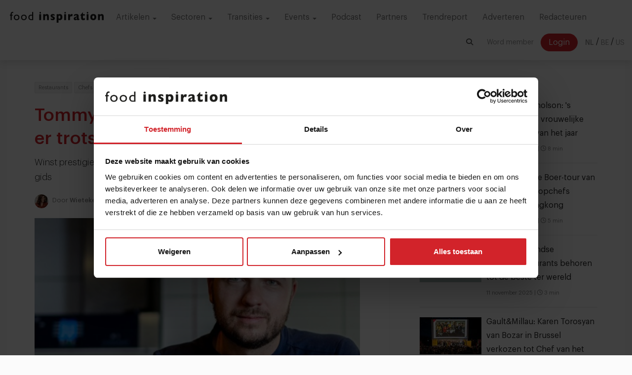

--- FILE ---
content_type: text/html; charset=UTF-8
request_url: https://www.foodinspiration.com/nl/tommy-janssen-van-maeve-we-zijn-er-trots-op-dat-nu-alles-samenkomt/
body_size: 19816
content:
<!DOCTYPE HTML>
<html><head>
<meta charset="utf-8">
<meta http-equiv="X-UA-Compatible" content="IE=edge">
<meta name="viewport" content="width=device-width, initial-scale=1">
<meta name="keywords" content="Restaurants,Chefs,Marketing,Artikel,Gastronomie" />
<meta name="description" content="Restaurant Maeve steeg in de Gault&amp;Millau gids, kreeg een ster en won prestigieuze kookwedstrijden. Tommy Janssen vertelt over zijn aanpak &raquo;" />

<meta name="facebook-domain-verification" content="52ql7exesgovx38ke09zi819ucxquj" />

<link rel="canonical" href="https://www.foodinspiration.com/nl/tommy-janssen-van-maeve-we-zijn-er-trots-op-dat-nu-alles-samenkomt/">
<link rel="alternate" href="https://www.foodinspiration.com/nl/" hreflang="x-default" />
<link rel="alternate" hreflang="nl" href="https://www.foodinspiration.com/nl/" />
<link rel="alternate" hreflang="be" href="https://www.foodinspiration.com/be/" />
<link rel="alternate" hreflang="en" href="https://www.foodinspiration.com/us/" />
<meta property="og:image" content="https://www.foodinspiration.com/img/cache/TommyJanssen-198.jpg-750x500.jpg"/>
<meta property="og:image:width" content="1600"/>
<meta property="og:image:height" content="1000"/>
<meta property="og:title" content="Tommy Janssen van Maeve: &ldquo;We zijn er trots op dat nu alles samenkomt&rdquo;"/>
<meta property="og:description" content="Restaurant Maeve steeg in de Gault&amp;Millau gids, kreeg een ster en won prestigieuze kookwedstrijden. Tommy Janssen vertelt over zijn aanpak &raquo;"/>
<meta property="og:url" content="https://www.foodinspiration.com/nl/tommy-janssen-van-maeve-we-zijn-er-trots-op-dat-nu-alles-samenkomt/"/>
<meta property="og:site_name" content="Food Inspiration"/>

<meta property="og:type" content="article"/>
<meta property="article:published_time" content="2024-02-08T10:10:00"/>
<meta property="article:guid" content="46DD699B-B24A-6A1E-5179-8E9E4680F479"/>
<meta property="article:author" content="Wieteke Posthumus"/>
<meta property="author" content="Wieteke Posthumus"/>

<meta name="twitter:card" content="summary_large_image" />
<meta name="twitter:site" content="@foodinspiration" />
<meta name="twitter:title" content="Tommy Janssen van Maeve: &ldquo;We zijn er trots op dat nu alles samenkomt&rdquo;">
<meta name="twitter:description" content="Restaurant Maeve steeg in de Gault&amp;Millau gids, kreeg een ster en won prestigieuze kookwedstrijden. Tommy Janssen vertelt over zijn aanpak &raquo;">
<meta name="twitter:image" content="https://www.foodinspiration.com/img/cache/TommyJanssen-198.jpg-750x500.jpg">

<link rel ="alternate" type="application/rss+xml" href= "https://www.foodinspiration.com/feed/rss/" title="Food Inspiration">


<link rel="apple-touch-icon" sizes="180x180" href="/img/icons/foodinspiration.com/apple-touch-icon.png">
<link rel="icon" type="image/png" sizes="32x32" href="/img/icons/foodinspiration.com/favicon-32x32.png">
<link rel="icon" type="image/png" sizes="16x16" href="/img/icons/foodinspiration.com/favicon-16x16.png">
<link rel="manifest" href="/img/icons/foodinspiration.com/site.webmanifest">
<link rel="mask-icon" href="/img/icons/foodinspiration.com/safari-pinned-tab.svg" color="#5bbad5">
<link rel="shortcut icon" href="/img/icons/foodinspiration.com/favicon.ico">
<meta name="msapplication-TileColor" content="#ffffff">
<meta name="msapplication-config" content="/img/icons/foodinspiration.com/browserconfig.xml">
<meta name="theme-color" content="#ffffff">
	
<title>Tommy Janssen van Maeve: “We zijn er trots op dat nu alles samenkomt”</title>

<link href="/css/bootstrap.min.css?v=170" rel="stylesheet" type="text/css">
<!--<link href="/css/yamm.css?v=--><!--" rel="stylesheet" type="text/css">-->
<link href="/css/audioplayer.css?v=170" rel="stylesheet" type="text/css">
<link href="/css/heropages.css?v=170" rel="stylesheet" type="text/css">
<link href="/css/ads.css?v=170" rel="stylesheet" type="text/css">
<link href="/css/account.css?v=170" rel="stylesheet" type="text/css">
<link href="/css/bcDynamic.css?v=170" rel="stylesheet" type="text/css">
<link href="https://cdnjs.cloudflare.com/ajax/libs/animate.css/3.5.2/animate.min.css" rel="stylesheet" type="text/css">

<script>
var cartSlug  = 'winkelmandje';
var shopSlug  = 'webshop';
var searchSlug  = 'zoeken';
var currentLang = 'nl';
</script>
<script src="https://cdnjs.cloudflare.com/ajax/libs/es6-promise/4.1.1/es6-promise.auto.min.js" type="text/javascript"></script>
<script type='text/javascript' src='https://ajax.googleapis.com/ajax/libs/jquery/1.11.1/jquery.min.js'></script>
<script src="/js/bootstrap.min.js" type="text/javascript"></script>

<script src="/js/formvalidation.js?v=2" type="text/javascript"></script>
<script src="/js/functions.js?v=170" type="text/javascript"></script>
<script src="/js/shop.js?v=170" type="text/javascript"></script>
<script src="/js/audioplayer.js?v=170" type="text/javascript"></script>
<script src="/js/ui.js?v=170" type="text/javascript"></script>
<script src="/js/modules/sqzlHelper.js?v=170" type="text/javascript"></script>
<script src="/js/modules/article.js?v=170" type="text/javascript"></script>
<script src="/js/banners.js?v=170" type="text/javascript"></script>
<script src="/js/modules/accounts.js?v=170" type="text/javascript"></script>
<script src="/js/modules/nudges.js?v=170" type="text/javascript"></script>
<script src="/js/modules/popup.js?v=170" type="text/javascript"></script>
<script src="/js/modules/forms.js?v=170" type="text/javascript"></script>
<script src="/js/modules/youtubeHelper.js?v=170" type="text/javascript"></script>
<script src="/js/modules/consent.js?v=170" type="text/javascript"></script>
<script src="/js/modules/reels.js?v=170" type="text/javascript"></script>

<link href="https://cdnjs.cloudflare.com/ajax/libs/OwlCarousel2/2.2.1/assets/owl.carousel.min.css" rel="stylesheet" type="text/css">
<link href="https://cdnjs.cloudflare.com/ajax/libs/OwlCarousel2/2.2.1/assets/owl.theme.default.min.css" rel="stylesheet" type="text/css">
<script src="https://cdnjs.cloudflare.com/ajax/libs/OwlCarousel2/2.2.1/owl.carousel.min.js" type="text/javascript"></script>

<script src="https://cdnjs.cloudflare.com/ajax/libs/limonte-sweetalert2/6.6.8/sweetalert2.min.js" type="text/javascript"></script>
<link href="https://cdnjs.cloudflare.com/ajax/libs/limonte-sweetalert2/6.6.8/sweetalert2.min.css" rel="stylesheet" type="text/css">

<script src="https://cdnjs.cloudflare.com/ajax/libs/switchery/0.8.2/switchery.min.js" type="text/javascript"></script>
<link href="https://cdnjs.cloudflare.com/ajax/libs/switchery/0.8.2/switchery.min.css" rel="stylesheet" type="text/css">
<link href="https://cdnjs.cloudflare.com/ajax/libs/animate.css/3.5.2/animate.min.css" rel="stylesheet" type="text/css">


    <script src="https://cdn.jsdelivr.net/gh/xcash/bootstrap-autocomplete@v2.3.5/dist/latest/bootstrap-autocomplete.min.js"></script>


    <script>
        const LANGSHORT = 'nl';
        const ACCOUNTGUID = '';
        var urls = {
            login : '/nl/inloggen/',
            createAccount : '/nl/account-aanmaken/',
            forgotPassword : '/nl/wachtwoord-vergeten/',
        }
        var googleAnalyticsId = '';

        var popupData = {};
    </script>

    <script src="https://cdnjs.cloudflare.com/ajax/libs/jquery-typeahead/2.11.0/jquery.typeahead.min.js" integrity="sha512-Rc24PGD2NTEGNYG/EMB+jcFpAltU9svgPcG/73l1/5M6is6gu3Vo1uVqyaNWf/sXfKyI0l240iwX9wpm6HE/Tg==" crossorigin="anonymous" referrerpolicy="no-referrer"></script>
    <link rel="stylesheet" href="https://cdnjs.cloudflare.com/ajax/libs/jquery-typeahead/2.11.0/jquery.typeahead.min.css" integrity="sha512-7zxVEuWHAdIkT2LGR5zvHH7YagzJwzAurFyRb1lTaLLhzoPfcx3qubMGz+KffqPCj2nmfIEW+rNFi++c9jIkxw==" crossorigin="anonymous" referrerpolicy="no-referrer" />


    <link href="/css/graphik/stylesheet.css?v=170" rel="stylesheet" type="text/css">
    <link href="/css/style.css?v=170" rel="stylesheet" type="text/css">

<link href="/css/page_styles.css?v=2" rel="stylesheet" type="text/css">
    <link href="/css/style3.css?v=170" rel="stylesheet" type="text/css">

    <script src="https://cdn.jsdelivr.net/npm/swiper@9/swiper-bundle.min.js"></script>
    <link rel="stylesheet" href="https://cdn.jsdelivr.net/npm/swiper/swiper-bundle.min.css" />

<!--    <link rel="stylesheet" href="https://cdnjs.cloudflare.com/ajax/libs/font-awesome/5.13.0/css/all.min.css" integrity="sha256-h20CPZ0QyXlBuAw7A+KluUYx/3pK+c7lYEpqLTlxjYQ=" crossorigin="anonymous" />-->
    <link rel="stylesheet" href="https://cdnjs.cloudflare.com/ajax/libs/font-awesome/6.4.2/css/all.min.css" integrity="sha512-z3gLpd7yknf1YoNbCzqRKc4qyor8gaKU1qmn+CShxbuBusANI9QpRohGBreCFkKxLhei6S9CQXFEbbKuqLg0DA==" crossorigin="anonymous" referrerpolicy="no-referrer" />

<script src="/js/clipboard.min.js?v=3" type="text/javascript"></script>
<script src="https://player.vimeo.com/api/player.js"></script>


    <script type="text/javascript">
(function(s,q,z,l,y){s._sqzl=s._sqzl||[];l=q.createElement('script'),
y=q.getElementsByTagName('script')[0];l.async=1;l.type='text/javascript';
l.defer=true;l.src=z;y.parentNode.insertBefore(l,y)})
(window,document,'https://squeezely.tech/tracker/SQ-25653781/sqzl.js');
</script>

<!-- Global site tag (gtag.js) - Google Analytics -->
<script async src="https://www.googletagmanager.com/gtag/js?id=G-RJT2BSNG3Y"></script>
<script>
    window.dataLayer = window.dataLayer || [];
    function gtag(){dataLayer.push(arguments);}
</script>

    <script>
        gConsent.setConsent();
    </script>

<!-- Google Tag Manager -->
<script>(function(w,d,s,l,i){w[l]=w[l]||[];w[l].push({'gtm.start':
new Date().getTime(),event:'gtm.js'});var f=d.getElementsByTagName(s)[0],
j=d.createElement(s),dl=l!='dataLayer'?'&l='+l:'';j.async=true;j.src=
'https://www.googletagmanager.com/gtm.js?id='+i+dl;f.parentNode.insertBefore(j,f);
})(window,document,'script','dataLayer','GTM-MWMX9G6');</script>
<!-- End Google Tag Manager -->


     <script type="text/javascript">
        _linkedin_partner_id = "461084";
        window._linkedin_data_partner_ids = window._linkedin_data_partner_ids || [];
        window._linkedin_data_partner_ids.push(_linkedin_partner_id);
    </script><script type="text/javascript">
        (function(){var s = document.getElementsByTagName("script")[0];
            var b = document.createElement("script");
            b.type = "text/javascript";b.async = true;
            b.src = "https://snap.licdn.com/li.lms-analytics/insight.min.js";
            s.parentNode.insertBefore(b, s);})();
    </script>
    

    <script data-ad-client="pub-6413152703926014" async src="https://pagead2.googlesyndication.com/pagead/js/adsbygoogle.js"></script>

    
    <style>
        .grecaptcha-badge {
            display: none !important;
        }
    </style>
    <script src="https://www.google.com/recaptcha/api.js"></script>

<!--[if lt IE 9]>
<script>
document.createElement('header');
document.createElement('nav');
document.createElement('section');
document.createElement('article');
document.createElement('aside');
document.createElement('footer');
document.createElement('hgroup');
</script>
<![endif]-->
<body data-layout="articles" data-guid="46DD699B-B24A-6A1E-5179-8E9E4680F479">

    <!-- Google Tag Manager (noscript) -->
<noscript><iframe src="https://www.googletagmanager.com/ns.html?id=GTM-MWMX9G6" height="0" width="0" style="display:none;visibility:hidden"></iframe></noscript>
<noscript>
        <img height="1" width="1" style="display:none;" alt="" src="https://px.ads.linkedin.com/collect/?pid=461084&fmt=gif" />
    </noscript>
    <nav class="navbar navbar-default navbar-fixed-top">
        <div class="container-fluid">
            <!-- Brand and toggle get grouped for better mobile display -->
            <div class="navbar-header">
                <button type="button" class="navbar-toggle collapsed" data-toggle="collapse" data-target="#bs-example-navbar-collapse-1" aria-expanded="false">
                    <span class="sr-only">Toggle navigation</span>
                    <span class="icon-bar"></span>
                    <span class="icon-bar"></span>
                    <span class="icon-bar"></span>
                </button>
                <button type="button" class="navbar-toggle collapsed navbar-toggle-button"  data-toggle="collapse" data-target="#bs-example-navbar-collapse-2" aria-expanded="false">
                    <i class="fas fa-search"></i>
                </button>
                <a class="navbar-brand" href="/"><img src="/img/foodinspiration.com/logo.svg" alt=""></a>
            </div>

            <div class="collapse navbar-collapseeee hidden-md hidden-lg" id="bs-example-navbar-collapse-2">
                <div class="nav navbar-nav">
                <div class="searchFormHolder">
                    <div class="typeahead__container">
                        <div class="typeahead__field">
                            <div class="typeahead__query">
                                <div class="input-group">
                                    <span class="input-group-addon" onclick="openSearch()"><i class="fas fa-search"></i></span>

                                    <input class="form-control searchField" name="country_v1[query]" id="searchField" placeholder="Ik ben op zoek naar...."
                                           onblur="hideSearchbar()"                                            onkeyup="checkForOpenSearch(event)"
                                           value="" autocomplete="off">
                                    <span class="input-group-btn hidden-xs hidden-sm">
                                            <button class="btn btn-default btn-hasinnerbutton btn-innerbutton-sm" id="hideSearchBarButton" type="button" onclick="hideSearchbar()">
                                                <span class="innerButton invisible"><i class="fas fa-times"></i></span>
                                            </button>
                                        </span>
                                    <span class="input-group-btn">
                                            <button class="btn btn-default btn-hasinnerbutton" id="searchButton" type="button" onclick="search()" disabled>
                                                <span class="innerButton"Zoek!</span>
                                            </button>
                                        </span>
                                </div>
                            </div>
                        </div>
                    </div>
                </div>
                    <div class="clearfix"></div>
                </div>
            </div>
            <!-- Collect the nav links, forms, and other content for toggling -->
            <div class="collapse navbar-collapse" id="bs-example-navbar-collapse-1">
                <ul class="nav navbar-nav" id="firstMenu">

                    <li class="dropdown">
                        <a href="#" class="dropdown-toggle" data-toggle="dropdown" role="button" aria-haspopup="true" aria-expanded="false">
                            Artikelen <span class="caret"></span>
                        </a>
                        <ul class="dropdown-menu">
                            <li><a href="/nl/artikelen/">Alle artikelen</a></li>
                                                            <li><a href="/nl/artikelen/groep/ai">AI</a></li>
                                                            <li><a href="/nl/artikelen/groep/chefs">Chefs</a></li>
                                                            <li><a href="/nl/artikelen/groep/concepten">Concepten</a></li>
                                                            <li><a href="/nl/artikelen/groep/innovatie">Innovatie</a></li>
                                                            <li><a href="/nl/artikelen/groep/ketens--formules-682">Ketens & formules</a></li>
                                                            <li><a href="/nl/artikelen/groep/ondernemen">Ondernemen</a></li>
                                                            <li><a href="/nl/artikelen/groep/opinie">Opinie</a></li>
                                                            <li><a href="/nl/artikelen/groep/personeel">Personeel</a></li>
                                                            <li><a href="/nl/artikelen/groep/prijsstijgingen">Prijsstijgingen</a></li>
                                                            <li><a href="/nl/artikelen/groep/sponsored-stories">Sponsored stories</a></li>
                                                            <li><a href="/nl/artikelen/groep/technologie">Technologie</a></li>
                                                            <li><a href="/nl/artikelen/groep/transities">Transities</a></li>
                                                            <li><a href="/nl/artikelen/groep/trends">Trends</a></li>
                                                            <li><a href="/nl/artikelen/groep/voedselketen">Voedselketen</a></li>
                                                    </ul>
                    </li>
                    <li class="dropdown">
                        <a href="#" class="dropdown-toggle" data-toggle="dropdown" role="button" aria-haspopup="true" aria-expanded="false">
                            Sectoren <span class="caret"></span>
                        </a>
                        <ul class="dropdown-menu">
                                                            <li><a href="/nl/artikelen/sector/bars--cafes">Bars & Cafés</a></li>
                                                            <li><a href="/nl/artikelen/sector/catering">Catering</a></li>
                                                            <li><a href="/nl/artikelen/sector/delivery">Delivery</a></li>
                                                            <li><a href="/nl/artikelen/sector/fastservice">Fastservice</a></li>
                                                            <li><a href="/nl/artikelen/sector/foodretail">Foodretail</a></li>
                                                            <li><a href="/nl/artikelen/sector/gastronomie">Gastronomie</a></li>
                                                            <li><a href="/nl/artikelen/sector/hotellerie">Hotellerie</a></li>
                                                            <li><a href="/nl/artikelen/sector/ketens--formules">Ketens & formules</a></li>
                                                            <li><a href="/nl/artikelen/sector/leisure">Leisure</a></li>
                                                            <li><a href="/nl/artikelen/sector/on-the-go-936">On the go</a></li>
                                                            <li><a href="/nl/artikelen/sector/restaurants">Restaurants</a></li>
                                                    </ul>
                    </li>
                                        <li class="dropdown">
                        <a href="#" class="dropdown-toggle" data-toggle="dropdown" role="button" aria-haspopup="true" aria-expanded="false">
                            Transities <span class="caret"></span>
                        </a>
                        <ul class="dropdown-menu">
                                                            <li><a href="/nl/artikelen/transitie/arbeidsmarkt">Arbeidsmarkt</a></li>
                                                            <li><a href="/nl/artikelen/transitie/digitalisering">Digitalisering</a></li>
                                                            <li><a href="/nl/artikelen/transitie/duurzamesourcing">Duurzame sourcing</a></li>
                                                            <li><a href="/nl/artikelen/transitie/eiwittransitie">Eiwittransitie</a></li>
                                                            <li><a href="/nl/artikelen/transitie/gezondheid">Gezondheid</a></li>
                                                            <li><a href="/nl/artikelen/transitie/nowaste">No waste</a></li>
                                                    </ul>
                    </li>
                    

                                        <li class="dropdown">
                        <a href="#" class="dropdown-toggle" data-toggle="dropdown" role="button" aria-haspopup="true" aria-expanded="false">
                            Events <span class="caret"></span>
                        </a>
                        <ul class="dropdown-menu">
                                                            <li><a href="https://pioneers.foodinspiration.com/nl/" target="_blank">Pioneers</a></li>
                                                            <li><a href="https://days.foodinspiration.com/" target="_blank">Food Inspiration Days</a></li>
                                                            <li><a href="https://trendtable.foodinspiration.com/nl/" target="_blank">Trendtable</a></li>
                                                            <li><a href="https://sprekers.foodinspiration.com/" target="_blank">Sprekers</a></li>
                                                    </ul>
                    </li>
                    
                    
                                            <li><a href="/nl/artikelen/groep/podcast">Podcast<span class="counter" data-count="0">0</span></a></li>
                    
                                            <li><a href="/nl/partners" >Partners</a></li>
                                            <li><a href="http://trendreport.foodinspiration.com/" target="_blank">Trendreport</a></li>
                                            <li><a href="/nl/adverteren" >Adverteren</a></li>
                                            <li><a href="/nl/redacteuren" >Redacteuren</a></li>
                                    </ul>

                <ul class="nav navbar-nav navbar-right" id="secondMenu">

                                                                <span style="float:left;">

                            <a role="button" class="btn btn-transparent navbar-btn" onclick="accounts.openCreateAccountModal()" style="margin-right: 10px">Word member</a>
                            <a role="button" class="btn btn-template navbar-btn" onclick="accounts.openLoginModal()">Login</a>

                        </span>
                                        

                    <span class="langsHolder">
                                            <a href="/nl/" class="btn btn-transparent navbar-btn lang-btn phat">NL</a> <span class="sep">/</span>
                                            <a href="/be/" class="btn btn-transparent navbar-btn lang-btn ">BE</a> <span class="sep">/</span>
                                            <a href="/us/" class="btn btn-transparent navbar-btn lang-btn ">US</a> <span class="sep">/</span>
                                        </span>
                </ul>

                <div class="nav navbar-nav navbar-right hidden-sm hidden-xs">
                    <div style="position: relative;z-index: 1;">
                    <div class="searchFormHolder">

                        <div class="typeahead__container">
                            <div class="typeahead__field">
                                <div class="typeahead__query">
                                    <div class="input-group">
                                        <span class="input-group-addon" onclick="openSearch()"><i class="fas fa-search"></i></span>


                                        <input class="form-control searchField" name="country_v1[query]" id="searchField" placeholder="Ik ben op zoek naar...."
                                               onblur="hideSearchbar()"                                                onkeyup="checkForOpenSearch(event)"
                                               value="" autocomplete="off">
                                        <span class="input-group-btn hidden-xs hidden-sm">
                                            <button class="btn btn-default btn-hasinnerbutton btn-innerbutton-sm" id="hideSearchBarButton" type="button" onclick="hideSearchbar()">
                                                <span class="innerButton invisible"><i class="fas fa-times"></i></span>
                                            </button>
                                        </span>
                                        <span class="input-group-btn">
                                            <button class="btn btn-default btn-hasinnerbutton" id="searchButton" type="button" onclick="search()" disabled>
                                                <span class="innerButton">Zoek!</span>
                                            </button>
                                        </span>


                                    </div>
                                </div>
                            </div>
                        </div>


                    </div>
                    </div>
                </div>
            </div><!-- /.navbar-collapse -->
        </div><!-- /.container-fluid -->
    </nav>

<article style="margin-top: 40px;" class="whiteMar" data-guid="46DD699B-B24A-6A1E-5179-8E9E4680F479" data-title="Tommy Janssen van Maeve: “We zijn er trots op dat nu alles samenkomt”" data-url="https://www.foodinspiration.com/nl/tommy-janssen-van-maeve-we-zijn-er-trots-op-dat-nu-alles-samenkomt/0/" inview>
	<div class="container">
		<div class="row">
			<div class="col-md-8">

                <div class="articleColumn">

                                        

                                        <div>
                        <div class="pull-right">

                            
                        </div>

                                                    <h6 class="tag"><a href="/nl/artikelen/tag/Restaurants">Restaurants</a></h6>
                                                    <h6 class="tag"><a href="/nl/artikelen/tag/Chefs">Chefs</a></h6>
                                                    <h6 class="tag"><a href="/nl/artikelen/tag/Marketing">Marketing</a></h6>
                                                    <h6 class="tag"><a href="/nl/artikelen/tag/Gastronomie">Gastronomie</a></h6>
                                                <h6 class="tag noClickTag"><i class="far fa-clock"></i> 5 min</h6>

                    </div>
                    <h1 class="articleTitle">Tommy Janssen van Maeve: “We zijn er trots op dat nu alles samenkomt”</h1>
                    <h3 class="articleSubTitle">Winst prestigieuze kookwedstrijden, een Michelinster en gestegen in Gault&Millau gids</h3>
                                        <div class="n2">

                                                <img src="/img/cache/Foto-in-artikel-(staand-en-kleiner).jpg-28x28.jpg" alt="Wieteke Posthumus" class="img-circle" style="margin-right: 5px;">
                        
                                                    Door <a href="/nl/artikelen/redacteur/wieteke-posthumus"><strong id="authorName">Wieteke Posthumus</strong></a> op donderdag  8 februari 2024                        

                    </div>
                    

                    <div style="height: 20px"></div>

                    

                                            <img src="/img/cache/TommyJanssen-198.jpg-1600x900.jpg" alt="Tommy Janssen" />
                    
                    
                    <div class="pull-right">
                                                    <a href="/nl/artikelen/group/chefs" class="label label-white">Chefs</a>
                                            </div>
                    <div class="caption">Tommy Janssen, foto door Vera Keizers</div>

                    <div class="row">

                        <div class="col-md-12">
                            
                                <div class="articleBody">



                                    

                                    
                                    <p><strong>Tommy Jansen en zijn team wonnen in een jaar tijd het Chaud Devant NK Leermeester-Leerling, de HANOS Gouden Koksmuts, kookten een Michelinster en stegen in de Gault&Millau gids naar 14,5 punt. Hoe kijkt Tommy Janssen van restaurant Maeve* in Utrecht terug op dit jaar?</strong></p>

<p>“We zijn er trots op dat alles nu samenkomt. Hier hebben we jarenlang in geïnvesteerd." De bekroning met een Michelinster noemt hij de ultieme bekroning op onze inzet. "Toen Vera (red. maître Vera Voorend) en ik Maeve openden in 2021 hadden we een duidelijke visie, een doel en ambitie. Het is fantastisch dat die ambitie binnen twee jaar werkelijkheid is geworden.” Over de winst van de Gouden Koksmuts zegt hij: "Dit is voor mij een droom die uitkomt. Deze prestigieuze kookwedstrijd gaat terug tot 1960. Ik vind het echt een eer om nu tussen de grote namen te staan in het rijtje van winnaars.” </p>

<div class="kader">
<h2>Gastronomisch Gilde</h2>

<p>In samenwerking met het Gastronomisch Gilde interviewt Food Inspiration iedere maand een gildelid. Deze maand: chef-kok Tommy Janssen van Restaurant Maeve in Utrecht. Hij won in januari tijdens de Horecava, samen met zijn leerling Sem Klein Oonk, de HANOS Gouden Koksmuts 2024.</p>

<p>Dit artikel verscheen eerder deze maand op de website van het <em><u><a href="https://gastronomischgilde.nl/" target="_blank">Gastronomisch Gilde</a></u></em>. </p>
</div>

<h2>Hoe hebben jullie je voorbereid op de Gouden Koksmuts-wedstrijd?</h2>

<p>“Leerling Sem Klein Oonk en ik werken al anderhalf jaar samen in restaurant Maeve. Eigenlijk is die samenwerking dan ook onze training en voorbereiding geweest. Wij hebben ons daarnaast voorbereid met een plan van aanpak en het uitdenken van verschillende scenario’s. De mooiste voorbereiding en training waren de voorrondes van de Gouden Koksmuts én het winnen van het NK Leermeester-Leerling tijdens de Horecava in januari 2023. Door eerder samen wedstrijden gekookt –en gewonnen– te hebben zijn we goed op elkaar ingespeeld.”</p>

<p><img alt="Foto door: Lisa Appels" src="/img/userfiles/files/WinnaarsGoudenKoksmuts2024.jpg-1600x900.jpg" style="width: 1000px; height: 563px;" /></p>

<h2>Waarmee wisten jullie de jury te overtuigen?</h2>

<p>“De jury gaf aan vooral onder de indruk te zijn van het veganistische tussengerecht in ons menu: gekarameliseerde ui met amandel en umeboshi. Daarnaast overtuigden wij de jury, omdat het volledige menu een constante kwaliteit had in zowel presentatie als smaak.” </p>

<h2>Wat gaat de winst jullie naar verwachting brengen?</h2>

<p>“Het grootste doel is het enthousiasmeren en inspireren van jonge, nieuwe talenten in ons vak.”</p>

<h2>Wat was de aanleiding voor jullie om mee te doen aan deze wedstrijd?</h2>

<p>“Na het winnen van het NK Leermeester-Leerling in 2023 waren wij klaar voor de volgende uitdaging: De HANOS Gouden Koksmuts-wedstrijd. Hierdoor konden we goed zien hoe we in een jaar tijd zijn gegroeid.” </p>

<h2>Hoe omschrijf je jouw kookstijl?</h2>

<p>“Licht, verfijnd, veel groentebereidingen en krachtige sauzen. Mijn kookstijl heeft verder een  klassieke basis, aangevuld met moderne technieken.” </p>

<div class="kader">
<h2>Gault&Millau over Maeve</h2>

<p>Gault&Millau omschrijft de kookstijl van Janssen in de Gault&Millau gids van 2014 als volgt: "Tommy Janssen brengt een seizoenskeuken vol verrassende smaken waarbij de gerechten duidelijk aan diepgang hebben gewonnen. Een verhoogde score (van 14 naar 14,5 punten) is dan ook volledig op zijn plaats. Zoals voor de prachtige presentatie en vooral smaakrijke compositie van snoekbaars met pastinaak, doodstrompetten, krokante kippenhuid, schuim met gevogeltejus en pommes soufflées. Even genuanceerd en intens in de ervaring van umeboshi bouillon met gekarameliseerde ui, groene olie van ui, amandelen en gebakken spruitenblad."</p>

<p><a href="https://www.foodinspiration.com/nl/dit-zijn-de-gault-en-millau-2024-awardwinnaars-en-scorende-toprestaurants/" target="_blank"><em><u>Lees meer: Gault&Millau 2024: dit zijn de beste restaurants van Nederland »</u></em></a></p>
</div>

<h2>Je deed, voordat je zelfstandig ondernemer werd, ervaring op in gerenommeerde<br />
zaken. Kan je een aantal wijze lessen noemen die je in deze zaken leerde?</h2>

<p>“Voordat ik mijn eigen zaak startte heb ik 15 jaar ervaring opgedaan bij andere leermeesters. In deze periode heb ik vooral veel mogen leren over technieken, ambacht, maar ook over doorzetten, het hebben van de juiste mentaliteit en het volgen van je dromen. Toen ik zelf chef werd koos ik ervoor twee internationale stages te lopen, om hiermee uit mijn comfortzone te stappen. Met deze ervaringen heb ik een eigen stijl weten te vinden die bij mij past. Wat ik zou willen meegeven aan de jonge generatie koks is: investeer veel in kennis en ervaring.”</p>

<h2>Waarom was het voor jou een droom om een eigen horecazaak te openen? </h2>

<p>“Samen met Vera heb ik altijd de droom gehad om een onderscheidend restaurant op de<br />
kaart zetten in de culinaire top. Door de daad bij het woord te voegen kunnen wij nu onze eigen droom verwezenlijken en ik kan er mijn eigen visie volgen.”</p>

<h2>Hoe proberen jullie je te onderscheiden in restaurant Maeve?</h2>

<p>“Door je eigen visie te volgen, onderscheid je je vanzelf. Doen waar je goed in bent en<br />
geloven in je eigen kracht. Die twee punten zijn in een eigen zaak heel belangrijk.” </p>

<h2>Jullie openden in juni 2021 Maeve. Hoe kijk je terug op die beginperiode?</h2>

<p>“Maeve is onze eerste zaak. Als ondernemers hebben wij ontzettend veel mogen leren. Het starten van een zaak is niet eenvoudig. Elke dag is een nieuwe uitdaging met zowel hoogtepunten als dieptepunten. Hierin ontwikkel je jezelf niet alleen verder als chef, maar ook als ondernemer.”</p>

<h2>Wat zijn de grootste uitdagingen voor jou in deze tijd als ondernemer?</h2>

<p>“We werken met een fantastische brigade, zowel in de keuken als in de service. We hopen dat deze mensen nog lang bij ons blijven. Want goed personeel vinden en behouden is lastig. Verder is de inflatie een uitdaging, vanwege de stijgende prijzen.”</p>

<h2>Welke oplossingen vonden je voor deze uitdagingen? </h2>

<p>Maandelijks rekenen wij alles door en sturen we bij waar nodig. Qua producten en prijzen zijn we loyaal aan onze leveranciers en werken we nauw samen. Een goede relatie met je leveranciers vinden wij erg belangrijk.” Over de uitdagingen met het personeel, vertelt Janssen: “We zijn van een vijfdaagse naar een vierdaagse werkweek gegaan en proberen de werkuren te beperken. Verder bieden we extra vakantiedagen aan en proberen we met iedereen mee te denken om die juiste werk-privé balans te behouden.” </p>

<h2>Wat zijn je culinaire dromen voor de toekomst? </h2>

<p>“Vooral blijven innoveren door jezelf en het team te blijven uitdagen.”</p>

<p> </p>

<p><a href="https://www.foodinspiration.com/nl/over-ons/#:~:text=Food%20Inspiration%20is%20het%20online,groeien%2C%20innoveren%20en%20voorop%20lopen."><img alt="" src="/img/userfiles/files/Wieteke%20NL%20%285%29%284%29.jpg" style="width: 1000px; height: 179px;" /></a></p>

<p><br />
 </p>
                                </div>


                                                                    <div class="media authorMediaCard">
                                        <div class="media-left hidden-xs hidden-sm">
                                            <a href="/nl/artikelen/redacteur/wieteke-posthumus">
                                                <img src="/img/cache/Foto-in-artikel-(staand-en-kleiner).jpg-300x300.jpg" alt="Wieteke Posthumus" class="media-object img-circle" >
                                            </a>
                                        </div>
                                        <div class="media-body">
                                            <div class="mobileAuthorImage hidden-md hidden-lg">
                                                <img src="/img/cache/Foto-in-artikel-(staand-en-kleiner).jpg-50x50.jpg" alt="Wieteke Posthumus" class="media-object img-circle" >
                                            </div>
                                            <h4 class="red"><a href="/nl/artikelen/redacteur/wieteke-posthumus">Wieteke Posthumus</a></h4>
                                            <div class="clearfix hidden-md hidden-lg" style="height: 20px;"></div>
                                            <strong class="text-muted">Over deze auteur</strong>
                                            <div class="authorText">
                                                <p><em>Expertise: Nieuws, chefs, restaurants, gastronomie, bars.</em></p>

<p>Werkt sinds 2007 als journalist waarvan het grootste deel in de foodbranche. Ze brengt verhalen over culinaire trends, chefs en ondernemerschap. Ze interviewt foodondernemers wereldwijd met als doel om hun visie, uitdagingen en successen op een toegankelijke manier te verwoorden.</p>                                            </div>
                                        </div>
                                    </div>
                                
                                <div class="social-share">
                                    <div class="pull-right">
                                                                            </div>
                                    Deel artikel                                    <a type="button"
                                       data-toggle="tooltip" data-placement="top" title="Deel via e-mail"
                                       class="btn btn-default btn-circle" href="mailto:?subject=Tommy%20Janssen%20van%20Maeve%3A%20%E2%80%9CWe%20zijn%20er%20trots%20op%20dat%20nu%20alles%20samenkomt%E2%80%9D&body=Bekijk%20dit%20artikel%20op%20https://www.foodinspiration.com/tommy-janssen-van-maeve-we-zijn-er-trots-op-dat-nu-alles-samenkomt"><i class="far fa-envelope"></i></a>
                                    <a type="button"
                                       data-toggle="tooltip" data-placement="top" title="Deel via Whatsapp"
                                       class="btn btn-default btn-circle" href="https://api.whatsapp.com/send?text=Bekijk%20dit%20artikel%20op%20https%3A%2F%2Fwww.foodinspiration.com%2Fnl%2Ftommy-janssen-van-maeve-we-zijn-er-trots-op-dat-nu-alles-samenkomt" target="_blank"><i class="fab fa-whatsapp"></i></a>
                                    <a type="button"
                                       data-toggle="tooltip" data-placement="top" title="Deel via Twitter"class="btn btn-default btn-circle" target="_blank"
                                       href="https://twitter.com/share?url=https%3A%2F%2Fwww.foodinspiration.com%2Fnl%2Ftommy-janssen-van-maeve-we-zijn-er-trots-op-dat-nu-alles-samenkomt&via=foodinspiration&text=Bekijk+dit+artikel+op"><i class="fa-brands fa-x-twitter"></i></a>
                                    <a type="button"
                                       data-toggle="tooltip" data-placement="top" title="Deel via LinkedIn"
                                       class="btn btn-default btn-circle" target="_blank"
                                       href="https://www.linkedin.com/shareArticle?mini=true&url=https%3A%2F%2Fwww.foodinspiration.com%2Fnl%2Ftommy-janssen-van-maeve-we-zijn-er-trots-op-dat-nu-alles-samenkomt"><i class="fab fa-linkedin-in"></i></a>
                                    <a type="button"
                                       data-toggle="tooltip" data-placement="top" title="Deel via Facebook"
                                       class="btn btn-default btn-circle" target="_blank"
                                       href="https://www.facebook.com/dialog/share?app_id=436016143117199&display=popup&href=https%3A%2F%2Fwww.foodinspiration.com%2Fnl%2Ftommy-janssen-van-maeve-we-zijn-er-trots-op-dat-nu-alles-samenkomt"><i class="fab fa-facebook-f"></i></a>
                                    <button
                                            data-toggle="tooltip" data-placement="top" title="Kopieer URL"
                                            type="button" class="btn btn-default     btn-circle clipBtn"
                                            data-clipboard-text="https://www.foodinspiration.com/nl/tommy-janssen-van-maeve-we-zijn-er-trots-op-dat-nu-alles-samenkomt"><i class="fa fa-link" aria-hidden="true"></i></button>
                                </div>

                                <div class="row">
                                    <div class="col-md-12">
                                        <div class="alert alert-success" id="linkCopied" style="display:none;"><strong>Link gekopieerd</strong></div>
                                    </div>
                                </div>


                                                    </div>


                    </div>



                    <div class="row">
                        <div class="col-md-12">
                            <!-- BEGIN ARTICLE GOAL -->
                                                        <!-- END ARTICLE GOAL -->
                        </div>
                    </div>



                    <!-- ARTICLE POLL -->
                    

                </div>




				
				

					



            </div>


			<div class="col-md-4 articleColRight">

                

                
                
								
				<!-- More from group -->
				                <div class="hidden-xs hiddden-sm">
				<h5 class="red">Meer Chefs</h5>
				<ul class="media-list">
				
                    <li class="media clickable" data-href="/nl/chantelle-nicholson-s-werelds-beste-vrouwelijke-groentechef-van-het-jaar"> <div class="media-left rel"> <a class="rel photo" href="/nl/chantelle-nicholson-s-werelds-beste-vrouwelijke-groentechef-van-het-jaar"> <img class="media-object" src="/img/cache/ChantelleNicholson.jpeg-125x75.jpeg" alt="Chantelle Nicholson: 's werelds beste vrouwelijke groentechef van het jaar" /> </a> </div> <div class="media-body"> <h4 class="media-heading">  <a href="/nl/chantelle-nicholson-s-werelds-beste-vrouwelijke-groentechef-van-het-jaar">Chantelle Nicholson: 's werelds beste vrouwelijke groentechef van het jaar</a> </h4> <div class="n3 colorn2" style="margin-top: 10px;"><span class="activedate">30 november 2025</span> | <span class="readtime"><i class="far fa-clock"></i> 8 min</span></div> </div> </li>				
				
                    <li class="media clickable" data-href="/nl/eervolle-jonnie-boer-tour-van-nederlandse-topchefs-gestart-in-hongkong"> <div class="media-left rel"> <a class="rel photo" href="/nl/eervolle-jonnie-boer-tour-van-nederlandse-topchefs-gestart-in-hongkong"> <img class="media-object" src="/img/cache/FotoInstagramJorisBijdendijk.png-125x75.png" alt="Eervolle Jonnie Boer-tour van Nederlandse topchefs gestart in Hongkong" /> </a> </div> <div class="media-body"> <h4 class="media-heading">  <a href="/nl/eervolle-jonnie-boer-tour-van-nederlandse-topchefs-gestart-in-hongkong">Eervolle Jonnie Boer-tour van Nederlandse topchefs gestart in Hongkong</a> </h4> <div class="n3 colorn2" style="margin-top: 10px;"><span class="activedate">20 november 2025</span> | <span class="readtime"><i class="far fa-clock"></i> 5 min</span></div> </div> </li>				
				
                    <li class="media clickable" data-href="/nl/deze-nederlandse-groenterestaurants-behoren-tot-de-beste-ter-wereld"> <div class="media-left rel"> <a class="rel photo" href="/nl/deze-nederlandse-groenterestaurants-behoren-tot-de-beste-ter-wereld"> <img class="media-object" src="/img/cache/WeresmartGreenGuide.jpg-125x75.jpg" alt="Deze Nederlandse groenterestaurants behoren tot de beste ter wereld" /> </a> </div> <div class="media-body"> <h4 class="media-heading">  <a href="/nl/deze-nederlandse-groenterestaurants-behoren-tot-de-beste-ter-wereld">Deze Nederlandse groenterestaurants behoren tot de beste ter wereld</a> </h4> <div class="n3 colorn2" style="margin-top: 10px;"><span class="activedate">11 november 2025</span> | <span class="readtime"><i class="far fa-clock"></i> 3 min</span></div> </div> </li>				
				
                    <li class="media clickable" data-href="/nl/gault-millau-verkiest-karen-torosyan-van-bozar-in-brussel-tot-chef-van-het-jaar"> <div class="media-left rel"> <a class="rel photo" href="/nl/gault-millau-verkiest-karen-torosyan-van-bozar-in-brussel-tot-chef-van-het-jaar"> <img class="media-object" src="/img/cache/ChefvanhetJaarGaultMillauBelgie.jpg-125x75.jpg" alt="Gault&Millau: Karen Torosyan van Bozar in Brussel verkozen tot Chef van het Jaar" /> </a> </div> <div class="media-body"> <h4 class="media-heading">  <a href="/nl/gault-millau-verkiest-karen-torosyan-van-bozar-in-brussel-tot-chef-van-het-jaar">Gault&Millau: Karen Torosyan van Bozar in Brussel verkozen tot Chef van het Jaar</a> </h4> <div class="n3 colorn2" style="margin-top: 10px;"><span class="activedate"> 6 november 2025</span> | <span class="readtime"><i class="far fa-clock"></i> 5 min</span></div> </div> </li>				
				
                    <li class="media clickable" data-href="/nl/lekker500-2026-dalers-grootste-stijgers-provincietoppers-en-nieuw-aan-de-top"> <div class="media-left rel"> <a class="rel photo" href="/nl/lekker500-2026-dalers-grootste-stijgers-provincietoppers-en-nieuw-aan-de-top"> <img class="media-object" src="/img/cache/Lekker5002026.jpeg-125x75.jpeg" alt="Lekker500 2026: dalers, grootste stijgers, provincietoppers en nieuw aan de top" /> </a> </div> <div class="media-body"> <h4 class="media-heading">  <a href="/nl/lekker500-2026-dalers-grootste-stijgers-provincietoppers-en-nieuw-aan-de-top">Lekker500 2026: dalers, grootste stijgers, provincietoppers en nieuw aan de top</a> </h4> <div class="n3 colorn2" style="margin-top: 10px;"><span class="activedate"> 4 november 2025</span> | <span class="readtime"><i class="far fa-clock"></i> 3 min</span></div> </div> </li>				
								</ul>
                </div>
				

                <!-- Ad -->
                                                            <div class="columnAd" data-fill="fixed" data-guid="A2B74803-70CE-9538-6595-364575936EA6"><a href="https://www.makro.nl/voor-jouw-horecabedrijf?utm_source=foodinspiration&utm_medium=paid&utm_campaign= nl_omnichannel_brand-awareness_all_horeca_geeft-najaarsenergie-flight1-think&utm_content=rectangle banner-herfst" target="_blank"><img src="/img/original/500x400-kerst-wk41-50-755.gif" alt=""></a></div>
                                    

				<!-- MAGAZINE -->
                                <div class="well">
				<h5 class="red" style="margin-bottom: 0">Meld je aan voor de nieuwsbrief</h5>
<!--				<small>--><!--</small>-->
				<form id="subscribeMagazine" action="/ajax/subscribe.php" onSubmit="" method="post" class="rel noOverflow">
				<div class="magazineSuccess">
						Thanks					</div>

                    <div class="checkbox">
                        <label>
                            <input type="checkbox" name="privacy" class="ess" required> <small>Ja, ik wil graag drie keer per week de nieuwsbrief ontvangen met de laatste trends, culinaire inspiratie en interviews van Food Inspiration per e-mail. <a href="https://www.foodinspiration.com/nl/privacy-policy/" target="_blank">Klik hier</a> voor meer informatie.</small>
                        </label>
                    </div>


                    <div class="form-group">
                        <input type="text" class="form-control ess" id="firstname" placeholder="Voornaam" value="" required>
                    </div>
					<div class="input-group">					
				  <input type="email" name="email" class="form-control ess" placeholder="E-mailadres" value="" required>
				  <span class="input-group-btn">
					<button class="g-recaptcha btn btn-danger" type="button"
                            data-sitekey="6LcxTXMqAAAAANHzYbQlHHfVjcv2qvzFCFjEG7-T"
                            data-callback='onSubmit'
                            data-action='submit'
                    >Verzend</button>
				  </span>
				</div><!-- /input-group -->
				</form>
				<!--<small style="color: #999;"><em> <a href="http://www.foodinspirationmagazine.com/" target="_blank">foodinspirationmagazine.com</a></em></small>-->
                </div>

                    <script>
                        function onSubmit(token) {
                            return sendForm(document.getElementById("subscribeMagazine"),subscribeDone);
                        }
                    </script>
                

                <!-- Calendar -->
                

				
				<!-- Trending articles -->
				<h5 class="red">Best gelezen artikelen</h5>
				<ul class="media-list">
				
                    <li class="media clickable" data-href="/nl/de-opmars-van-dranken-als-desserts"> <div class="media-left rel"> <a class="rel photo" href="/nl/de-opmars-van-dranken-als-desserts"> <img class="media-object" src="/img/cache/Starbucks.png-125x75.png" alt="De opmars van dranken als desserts" /> </a> </div> <div class="media-body"> <h4 class="media-heading">  <a href="/nl/de-opmars-van-dranken-als-desserts">De opmars van dranken als desserts</a> </h4> <div class="n3 colorn2" style="margin-top: 10px;"><span class="activedate"> 2 december 2025</span> | <span class="readtime"><i class="far fa-clock"></i> 3 min</span></div> </div> </li>

				
                    <li class="media clickable" data-href="/nl/jitse-groen-treedt-af-bij-moederbedrijf-van-thuisbezorgdnl"> <div class="media-left rel"> <a class="rel photo" href="/nl/jitse-groen-treedt-af-bij-moederbedrijf-van-thuisbezorgdnl"> <img class="media-object" src="/img/cache/JitseGroen.jpeg-125x75.jpeg" alt="Jitse Groen treedt af bij moederbedrijf van Thuisbezorgd.nl" /> </a> </div> <div class="media-body"> <h4 class="media-heading">  <a href="/nl/jitse-groen-treedt-af-bij-moederbedrijf-van-thuisbezorgdnl">Jitse Groen treedt af bij moederbedrijf van Thuisbezorgd.nl</a> </h4> <div class="n3 colorn2" style="margin-top: 10px;"><span class="activedate"> 2 december 2025</span> | <span class="readtime"><i class="far fa-clock"></i> 6 min</span></div> </div> </li>

				
                    <li class="media clickable" data-href="/nl/koppert-cress-opent-eetbare-jungle-met-ruim-150-eetbare-planten"> <div class="media-left rel"> <a class="rel photo" href="/nl/koppert-cress-opent-eetbare-jungle-met-ruim-150-eetbare-planten"> <img class="media-object" src="/img/cache/EetbareJungleKoppertCress.jpg-125x75.jpg" alt="Koppert Cress opent eetbare jungle met ruim 150 eetbare planten" /> </a> </div> <div class="media-body"> <h4 class="media-heading">  <a href="/nl/koppert-cress-opent-eetbare-jungle-met-ruim-150-eetbare-planten">Koppert Cress opent eetbare jungle met ruim 150 eetbare planten</a> </h4> <div class="n3 colorn2" style="margin-top: 10px;"><span class="activedate"> 2 december 2025</span> | <span class="readtime"><i class="far fa-clock"></i> 5 min</span></div> </div> </li>

				
                    <li class="media clickable" data-href="/nl/verstegen-wil-het-meest-duurzame-kruiden-en-specerijenbedrijf-ter-wereld-worden"> <div class="media-left rel"> <a class="rel photo" href="/nl/verstegen-wil-het-meest-duurzame-kruiden-en-specerijenbedrijf-ter-wereld-worden"> <img class="media-object" src="/img/cache/Verstegen.jpeg-125x75.jpeg" alt="Verstegen wil het meest duurzame kruiden- en specerijenbedrijf ter wereld worden" /> </a> </div> <div class="media-body"> <h4 class="media-heading">  <a href="/nl/verstegen-wil-het-meest-duurzame-kruiden-en-specerijenbedrijf-ter-wereld-worden">Verstegen wil het meest duurzame kruiden- en specerijenbedrijf ter wereld worden</a> </h4> <div class="n3 colorn2" style="margin-top: 10px;"><span class="activedate"> 2 december 2025</span> | <span class="readtime"><i class="far fa-clock"></i> 3 min</span></div> </div> </li>

				
                    <li class="media clickable" data-href="/nl/gastvrijheid-is-een-vorm-van-emotionele-ergonomie"> <div class="media-left rel"> <a class="rel photo" href="/nl/gastvrijheid-is-een-vorm-van-emotionele-ergonomie"> <img class="media-object" src="/img/cache/Emirateseersteautism-certifiedairline.jpeg-125x75.jpeg" alt="“Gastvrijheid is een vorm van emotionele ergonomie”" /> </a> </div> <div class="media-body"> <h4 class="media-heading">  <a href="/nl/gastvrijheid-is-een-vorm-van-emotionele-ergonomie">“Gastvrijheid is een vorm van emotionele ergonomie”</a> </h4> <div class="n3 colorn2" style="margin-top: 10px;"><span class="activedate"> 2 december 2025</span> | <span class="readtime"><i class="far fa-clock"></i> 4 min</span></div> </div> </li>

								</ul>


                <!-- Ad -->
                                                            <div class="columnAd" data-fill="fixed" data-guid="2F9C9024-2AE7-C68D-5C4A-40B9A4ACA446"><a href="https://www.pastridor.com/nl/campagnes/hotelontbijt/?utm_medium=display&utm_source=foodinspiration&utm_campaign=be-pbs-pas-hotel-q4-2025&utm_term=trade_press&utm_content=hotelontbijt_oplossing" target="_blank"><img src="/img/original/PAS - Hotel - Foodinspiration - Banner Gif - V2 (1).gif" alt=""></a></div>
                                    			</div>
		</div>
	</div>	
</article>

<section style="margin-bottom: 30px; padding-top: 20px">
    <div class="container">
        <div class="row">
            <div class="col-md-12">

                <div class="pull-right">
                    <a href="/nl/artikelen/" class="btn btn-transparent">Bekijk alle artikelen</a>&nbsp;
                    <button class="btn btn-square btn-s btn-default" onclick="$('#articlesCarousel').trigger('prev.owl.carousel');"><i class="fas fa-chevron-left"></i></button>
                    <button class="btn btn-square btn-s btn-default" onclick="$('#articlesCarousel').trigger('next.owl.carousel');"><i class="fas fa-chevron-right"></i></button>
                </div>

                <h5 class="red">Relevante artikelen</h5>
            </div>

            <div class="col-md-12">
                <div style="height: 20px"></div>
                <div style="margin: 0px">


                <div class="owl-carousel owl-theme" id="articlesCarousel"  style="">

                     
                    <!--                        <div class="col-lg-4 col-md-4 col-sm-6 col-xs-6 col-xxs-12">-->
                            <div class="articleCard " data-guid="009A6E78-E0AB-342F-7229-D02354438BA0" >
    <div class="badges">
        <span class="badge ssArticleBadge" style="display:none;">Sponsored Story</span>
        <span class="badge newArticleBadge" style="display:none;">New</span>
    </div>

    <div class="readlater" style="display:none;">
        <button type="button" class="btn btn-backdrop btn-circle" onClick="saveArticleFromCard(this);"><span class="text">Bewaar artikel </span><span class="iholder"> <i class="far fa-bookmark fa-lg"></i></span></button>
    </div>

    <a class="photo rel" href="/nl/de-10-grootste-virtuele-restaurants-van-ons-land">
        <img src="/img/cache/FotodoorIncheon.jpeg-320x203.jpeg" alt="De 10 grootste virtuele restaurants van ons land"  srcset="/img/cache/FotodoorIncheon.jpeg-320x203.jpeg 320w, /img/cache/FotodoorIncheon.jpeg-390x247.jpeg 390w, /img/cache/FotodoorIncheon.jpeg-768x486.jpeg 768w, /img/cache/FotodoorIncheon.jpeg-1000x633.jpeg 1000w" />
    </a>

    <div class="content">
        <div class="title"><a href="/nl/de-10-grootste-virtuele-restaurants-van-ons-land">De 10 grootste virtuele restaurants van ons land</a></div>
        <div class="subtitle n2 colorn1" ><a href="/nl/de-10-grootste-virtuele-restaurants-van-ons-land">Online restaurantmerken voor de deliverymarkt die extra omzet genereren in bestaande keukens</a></div>
        <div class="tagsAndDate" >
            <div class="pull-right">
                <div class="n3 colorn2" style="margin-top: 10px;"><span class="activedate"> 3 december 2025</span> | <span class="readtime"><i class="far fa-clock"></i> 3 min</span></div>
            </div>
            <div class="tags">
                <a class="tag" href="/nl/artikelen/tag/Restaurants">Restaurants</a> <a class="tag" href="/nl/artikelen/tag/Dark kitchens">Dark kitchens</a>
            </div>
        </div>
    </div>


</div><!--                        </div>-->
                    <!--                        <div class="col-lg-4 col-md-4 col-sm-6 col-xs-6 col-xxs-12">-->
                            <div class="articleCard " data-guid="90561243-31F9-9344-AACB-95BDD577868F" >
    <div class="badges">
        <span class="badge ssArticleBadge" style="display:none;">Sponsored Story</span>
        <span class="badge newArticleBadge" style="display:none;">New</span>
    </div>

    <div class="readlater" style="display:none;">
        <button type="button" class="btn btn-backdrop btn-circle" onClick="saveArticleFromCard(this);"><span class="text">Bewaar artikel </span><span class="iholder"> <i class="far fa-bookmark fa-lg"></i></span></button>
    </div>

    <a class="photo rel" href="/nl/jitse-groen-treedt-af-bij-moederbedrijf-van-thuisbezorgdnl">
        <img src="/img/cache/JitseGroen.jpeg-320x203.jpeg" alt="Jitse Groen treedt af bij moederbedrijf van Thuisbezorgd.nl"  srcset="/img/cache/JitseGroen.jpeg-320x203.jpeg 320w, /img/cache/JitseGroen.jpeg-390x247.jpeg 390w, /img/cache/JitseGroen.jpeg-768x486.jpeg 768w, /img/cache/JitseGroen.jpeg-1000x633.jpeg 1000w" />
    </a>

    <div class="content">
        <div class="title"><a href="/nl/jitse-groen-treedt-af-bij-moederbedrijf-van-thuisbezorgdnl">Jitse Groen treedt af bij moederbedrijf van Thuisbezorgd.nl</a></div>
        <div class="subtitle n2 colorn1" ><a href="/nl/jitse-groen-treedt-af-bij-moederbedrijf-van-thuisbezorgdnl">Meer nieuws: Horecava Awards en Bjorn van Dijl Horecaondernemer van het Jaar</a></div>
        <div class="tagsAndDate" >
            <div class="pull-right">
                <div class="n3 colorn2" style="margin-top: 10px;"><span class="activedate"> 2 december 2025</span> | <span class="readtime"><i class="far fa-clock"></i> 6 min</span></div>
            </div>
            <div class="tags">
                <a class="tag" href="/nl/artikelen/tag/Restaurants">Restaurants</a> <a class="tag" href="/nl/artikelen/tag/Concepten">Concepten</a>
            </div>
        </div>
    </div>


</div><!--                        </div>-->
                    <!--                        <div class="col-lg-4 col-md-4 col-sm-6 col-xs-6 col-xxs-12">-->
                            <div class="articleCard " data-guid="6D6E6796-031E-31A1-3A63-87827EA568F7" >
    <div class="badges">
        <span class="badge ssArticleBadge" style="display:none;">Sponsored Story</span>
        <span class="badge newArticleBadge" style="display:none;">New</span>
    </div>

    <div class="readlater" style="display:none;">
        <button type="button" class="btn btn-backdrop btn-circle" onClick="saveArticleFromCard(this);"><span class="text">Bewaar artikel </span><span class="iholder"> <i class="far fa-bookmark fa-lg"></i></span></button>
    </div>

    <a class="photo rel" href="/nl/gastvrijheid-is-een-vorm-van-emotionele-ergonomie">
        <img src="/img/cache/Emirateseersteautism-certifiedairline.jpeg-320x203.jpeg" alt="“Gastvrijheid is een vorm van emotionele ergonomie”"  srcset="/img/cache/Emirateseersteautism-certifiedairline.jpeg-320x203.jpeg 320w, /img/cache/Emirateseersteautism-certifiedairline.jpeg-390x247.jpeg 390w, /img/cache/Emirateseersteautism-certifiedairline.jpeg-768x486.jpeg 768w, /img/cache/Emirateseersteautism-certifiedairline.jpeg-1000x633.jpeg 1000w" />
    </a>

    <div class="content">
        <div class="title"><a href="/nl/gastvrijheid-is-een-vorm-van-emotionele-ergonomie">“Gastvrijheid is een vorm van emotionele ergonomie”</a></div>
        <div class="subtitle n2 colorn1" ><a href="/nl/gastvrijheid-is-een-vorm-van-emotionele-ergonomie">Herman Konings pleit voor meer autisme- en zintuiglijk bewustzijn in de horeca</a></div>
        <div class="tagsAndDate" >
            <div class="pull-right">
                <div class="n3 colorn2" style="margin-top: 10px;"><span class="activedate"> 2 december 2025</span> | <span class="readtime"><i class="far fa-clock"></i> 4 min</span></div>
            </div>
            <div class="tags">
                <a class="tag" href="/nl/artikelen/tag/Foodservice">Foodservice</a> <a class="tag" href="/nl/artikelen/tag/Concepten">Concepten</a>
            </div>
        </div>
    </div>


</div><!--                        </div>-->
                    <!--                        <div class="col-lg-4 col-md-4 col-sm-6 col-xs-6 col-xxs-12">-->
                            <div class="articleCard " data-guid="C396B2CE-E107-0F03-B01E-65226D55D631" >
    <div class="badges">
        <span class="badge ssArticleBadge" style="display:none;">Sponsored Story</span>
        <span class="badge newArticleBadge" style="display:none;">New</span>
    </div>

    <div class="readlater" style="display:none;">
        <button type="button" class="btn btn-backdrop btn-circle" onClick="saveArticleFromCard(this);"><span class="text">Bewaar artikel </span><span class="iholder"> <i class="far fa-bookmark fa-lg"></i></span></button>
    </div>

    <a class="photo rel" href="/nl/lottis-in-the-hoxton-amsterdam-krijgt-spicy-twist">
        <img src="/img/cache/Lottis.jpeg-320x203.jpeg" alt="Lotti's in The Hoxton Amsterdam krijgt spicy twist"  srcset="/img/cache/Lottis.jpeg-320x203.jpeg 320w, /img/cache/Lottis.jpeg-390x247.jpeg 390w, /img/cache/Lottis.jpeg-768x486.jpeg 768w, /img/cache/Lottis.jpeg-1000x633.jpeg 1000w" />
    </a>

    <div class="content">
        <div class="title"><a href="/nl/lottis-in-the-hoxton-amsterdam-krijgt-spicy-twist">Lotti's in The Hoxton Amsterdam krijgt spicy twist</a></div>
        <div class="subtitle n2 colorn1" ><a href="/nl/lottis-in-the-hoxton-amsterdam-krijgt-spicy-twist">Cool Concept: van Europese naar Latijns-Amerikaanse keuken</a></div>
        <div class="tagsAndDate" >
            <div class="pull-right">
                <div class="n3 colorn2" style="margin-top: 10px;"><span class="activedate"> 1 december 2025</span> | <span class="readtime"><i class="far fa-clock"></i> 2 min</span></div>
            </div>
            <div class="tags">
                <a class="tag" href="/nl/artikelen/tag/Restaurants">Restaurants</a> <a class="tag" href="/nl/artikelen/tag/Innovatie">Innovatie</a>
            </div>
        </div>
    </div>


</div><!--                        </div>-->
                    <!--                        <div class="col-lg-4 col-md-4 col-sm-6 col-xs-6 col-xxs-12">-->
                            <div class="articleCard " data-guid="9AD949DB-AF0F-E102-D308-460CC872F1F3" >
    <div class="badges">
        <span class="badge ssArticleBadge" style="display:none;">Sponsored Story</span>
        <span class="badge newArticleBadge" style="display:none;">New</span>
    </div>

    <div class="readlater" style="display:none;">
        <button type="button" class="btn btn-backdrop btn-circle" onClick="saveArticleFromCard(this);"><span class="text">Bewaar artikel </span><span class="iholder"> <i class="far fa-bookmark fa-lg"></i></span></button>
    </div>

    <a class="photo rel" href="/nl/bij-no-nonsense-in-hartje-amsterdam-kost-een-hoofdgerecht-15-euro-en-bier-nog-geen-3-euro">
        <img src="/img/cache/NoNonsense-660.jpeg-320x203.jpeg" alt="Bij No Nonsense in hartje Amsterdam kost een hoofdgerecht €15 en bier nog geen €3"  srcset="/img/cache/NoNonsense-660.jpeg-320x203.jpeg 320w, /img/cache/NoNonsense-660.jpeg-390x247.jpeg 390w, /img/cache/NoNonsense-660.jpeg-768x486.jpeg 768w, /img/cache/NoNonsense-660.jpeg-1000x633.jpeg 1000w" />
    </a>

    <div class="content">
        <div class="title"><a href="/nl/bij-no-nonsense-in-hartje-amsterdam-kost-een-hoofdgerecht-15-euro-en-bier-nog-geen-3-euro">Bij No Nonsense in hartje Amsterdam kost een hoofdgerecht €15 en bier nog geen €3</a></div>
        <div class="subtitle n2 colorn1" ><a href="/nl/bij-no-nonsense-in-hartje-amsterdam-kost-een-hoofdgerecht-15-euro-en-bier-nog-geen-3-euro">“Ons netwerk hielp ons letterlijk door elke deur”</a></div>
        <div class="tagsAndDate" >
            <div class="pull-right">
                <div class="n3 colorn2" style="margin-top: 10px;"><span class="activedate">27 november 2025</span> | <span class="readtime"><i class="far fa-clock"></i> 8 min</span></div>
            </div>
            <div class="tags">
                <a class="tag" href="/nl/artikelen/tag/Restaurants">Restaurants</a> <a class="tag" href="/nl/artikelen/tag/Chefs">Chefs</a>
            </div>
        </div>
    </div>


</div><!--                        </div>-->
                    <!--                        <div class="col-lg-4 col-md-4 col-sm-6 col-xs-6 col-xxs-12">-->
                            <div class="articleCard " data-guid="24F85E26-9FA7-60F8-B8C7-7ADE611295CF" >
    <div class="badges">
        <span class="badge ssArticleBadge" style="display:none;">Sponsored Story</span>
        <span class="badge newArticleBadge" style="display:none;">New</span>
    </div>

    <div class="readlater" style="display:none;">
        <button type="button" class="btn btn-backdrop btn-circle" onClick="saveArticleFromCard(this);"><span class="text">Bewaar artikel </span><span class="iholder"> <i class="far fa-bookmark fa-lg"></i></span></button>
    </div>

    <a class="photo rel" href="/nl/film-nieuwe-dromen-over-chef-kok-thijs-meliefste-in-premiere">
        <img src="/img/cache/ThijsMeliefste-469.jpeg-320x203.jpeg" alt="Film ‘Nieuwe Dromen’ over chef-kok Thijs Meliefste in première"  srcset="/img/cache/ThijsMeliefste-469.jpeg-320x203.jpeg 320w, /img/cache/ThijsMeliefste-469.jpeg-390x247.jpeg 390w, /img/cache/ThijsMeliefste-469.jpeg-768x486.jpeg 768w, /img/cache/ThijsMeliefste-469.jpeg-1000x633.jpeg 1000w" />
    </a>

    <div class="content">
        <div class="title"><a href="/nl/film-nieuwe-dromen-over-chef-kok-thijs-meliefste-in-premiere">Film ‘Nieuwe Dromen’ over chef-kok Thijs Meliefste in première</a></div>
        <div class="subtitle n2 colorn1" ><a href="/nl/film-nieuwe-dromen-over-chef-kok-thijs-meliefste-in-premiere">Kort culinair nieuws: Ollie Schuiling nieuwe SVH Meesterkok</a></div>
        <div class="tagsAndDate" >
            <div class="pull-right">
                <div class="n3 colorn2" style="margin-top: 10px;"><span class="activedate">27 november 2025</span> | <span class="readtime"><i class="far fa-clock"></i> 4 min</span></div>
            </div>
            <div class="tags">
                <a class="tag" href="/nl/artikelen/tag/Restaurants">Restaurants</a> <a class="tag" href="/nl/artikelen/tag/Chefs">Chefs</a>
            </div>
        </div>
    </div>


</div><!--                        </div>-->
                    <!--                        <div class="col-lg-4 col-md-4 col-sm-6 col-xs-6 col-xxs-12">-->
                            <div class="articleCard " data-guid="97455C9E-AA04-3BB5-CFD8-BF3A4C7A8CEF" >
    <div class="badges">
        <span class="badge ssArticleBadge" style="display:none;">Sponsored Story</span>
        <span class="badge newArticleBadge" style="display:none;">New</span>
    </div>

    <div class="readlater" style="display:none;">
        <button type="button" class="btn btn-backdrop btn-circle" onClick="saveArticleFromCard(this);"><span class="text">Bewaar artikel </span><span class="iholder"> <i class="far fa-bookmark fa-lg"></i></span></button>
    </div>

    <a class="photo rel" href="/nl/restaurant-demain-sluit-in-mei-deuren-in-strandhotel-cadzand">
        <img src="/img/cache/FotoDanienRomeDemainGroup.jpeg-320x203.jpeg" alt="Restaurant Demain* sluit in mei deuren in Strandhotel Cadzand"  srcset="/img/cache/FotoDanienRomeDemainGroup.jpeg-320x203.jpeg 320w, /img/cache/FotoDanienRomeDemainGroup.jpeg-390x247.jpeg 390w, /img/cache/FotoDanienRomeDemainGroup.jpeg-768x486.jpeg 768w, /img/cache/FotoDanienRomeDemainGroup.jpeg-1000x633.jpeg 1000w" />
    </a>

    <div class="content">
        <div class="title"><a href="/nl/restaurant-demain-sluit-in-mei-deuren-in-strandhotel-cadzand">Restaurant Demain* sluit in mei deuren in Strandhotel Cadzand</a></div>
        <div class="subtitle n2 colorn1" ><a href="/nl/restaurant-demain-sluit-in-mei-deuren-in-strandhotel-cadzand">“We kiezen er met wederzijds respect voor om ieder ons eigen weg te gaan”</a></div>
        <div class="tagsAndDate" >
            <div class="pull-right">
                <div class="n3 colorn2" style="margin-top: 10px;"><span class="activedate">26 november 2025</span> | <span class="readtime"><i class="far fa-clock"></i> 3 min</span></div>
            </div>
            <div class="tags">
                <a class="tag" href="/nl/artikelen/tag/Restaurants">Restaurants</a> <a class="tag" href="/nl/artikelen/tag/Chefs">Chefs</a>
            </div>
        </div>
    </div>


</div><!--                        </div>-->
                    <!--                        <div class="col-lg-4 col-md-4 col-sm-6 col-xs-6 col-xxs-12">-->
                            <div class="articleCard " data-guid="6302C2DE-C7D0-D1F7-3BC8-A56788AE07F6" >
    <div class="badges">
        <span class="badge ssArticleBadge" style="display:none;">Sponsored Story</span>
        <span class="badge newArticleBadge" style="display:none;">New</span>
    </div>

    <div class="readlater" style="display:none;">
        <button type="button" class="btn btn-backdrop btn-circle" onClick="saveArticleFromCard(this);"><span class="text">Bewaar artikel </span><span class="iholder"> <i class="far fa-bookmark fa-lg"></i></span></button>
    </div>

    <a class="photo rel" href="/nl/5-foodtrends-uit-londen">
        <img src="/img/cache/LondonTrends.jpg-320x203.jpg" alt="5 inspirerende foodtrends uit Londen"  srcset="/img/cache/LondonTrends.jpg-320x203.jpg 320w, /img/cache/LondonTrends.jpg-390x247.jpg 390w, /img/cache/LondonTrends.jpg-768x486.jpg 768w, /img/cache/LondonTrends.jpg-1000x633.jpg 1000w" />
    </a>

    <div class="content">
        <div class="title"><a href="/nl/5-foodtrends-uit-londen">5 inspirerende foodtrends uit Londen</a></div>
        <div class="subtitle n2 colorn1" ><a href="/nl/5-foodtrends-uit-londen">Van slimme grab-and-go-ketens tot vernieuwende pubs </a></div>
        <div class="tagsAndDate" >
            <div class="pull-right">
                <div class="n3 colorn2" style="margin-top: 10px;"><span class="activedate">25 november 2025</span> | <span class="readtime"><i class="far fa-clock"></i> 7 min</span></div>
            </div>
            <div class="tags">
                <a class="tag" href="/nl/artikelen/tag/Fastservice">Fastservice</a> <a class="tag" href="/nl/artikelen/tag/Concepten">Concepten</a>
            </div>
        </div>
    </div>


</div><!--                        </div>-->
                    <!--                        <div class="col-lg-4 col-md-4 col-sm-6 col-xs-6 col-xxs-12">-->
                            <div class="articleCard " data-guid="38FC58FB-6E28-DC47-B6C2-8AFBABE82EC5" >
    <div class="badges">
        <span class="badge ssArticleBadge" style="display:none;">Sponsored Story</span>
        <span class="badge newArticleBadge" style="display:none;">New</span>
    </div>

    <div class="readlater" style="display:none;">
        <button type="button" class="btn btn-backdrop btn-circle" onClick="saveArticleFromCard(this);"><span class="text">Bewaar artikel </span><span class="iholder"> <i class="far fa-bookmark fa-lg"></i></span></button>
    </div>

    <a class="photo rel" href="/nl/saladebar-atis-knalt-door-in-londen-met-14-zaken-en-9-miljoen-groeikapitaal">
        <img src="/img/cache/AtisLonden.jpg-320x203.jpg" alt="Saladebar Atis knalt door in Londen met 14 zaken en €9 miljoen groeikapitaal"  srcset="/img/cache/AtisLonden.jpg-320x203.jpg 320w, /img/cache/AtisLonden.jpg-390x247.jpg 390w, /img/cache/AtisLonden.jpg-768x486.jpg 768w, /img/cache/AtisLonden.jpg-1000x633.jpg 1000w" />
    </a>

    <div class="content">
        <div class="title"><a href="/nl/saladebar-atis-knalt-door-in-londen-met-14-zaken-en-9-miljoen-groeikapitaal">Saladebar Atis knalt door in Londen met 14 zaken en €9 miljoen groeikapitaal</a></div>
        <div class="subtitle n2 colorn1" ><a href="/nl/saladebar-atis-knalt-door-in-londen-met-14-zaken-en-9-miljoen-groeikapitaal">Cool concept: voedzame en duurzame saladebowls </a></div>
        <div class="tagsAndDate" >
            <div class="pull-right">
                <div class="n3 colorn2" style="margin-top: 10px;"><span class="activedate">25 november 2025</span> | <span class="readtime"><i class="far fa-clock"></i> 4 min</span></div>
            </div>
            <div class="tags">
                <a class="tag" href="/nl/artikelen/tag/Restaurants">Restaurants</a> <a class="tag" href="/nl/artikelen/tag/Citytrip">Citytrip</a>
            </div>
        </div>
    </div>


</div><!--                        </div>-->
                    <!--                        <div class="col-lg-4 col-md-4 col-sm-6 col-xs-6 col-xxs-12">-->
                            <div class="articleCard " data-guid="9555E7E5-738E-C01B-AC0C-63709FC7CAC9" >
    <div class="badges">
        <span class="badge ssArticleBadge" style="display:none;">Sponsored Story</span>
        <span class="badge newArticleBadge" style="display:none;">New</span>
    </div>

    <div class="readlater" style="display:none;">
        <button type="button" class="btn btn-backdrop btn-circle" onClick="saveArticleFromCard(this);"><span class="text">Bewaar artikel </span><span class="iholder"> <i class="far fa-bookmark fa-lg"></i></span></button>
    </div>

    <a class="photo rel" href="/nl/4-tijdelijke-pop-upconcepten-in-den-haag-tilburg-groningen-en-utrecht">
        <img src="/img/cache/CorndogsonTourUtrecht.jpg-320x203.jpg" alt="4 tijdelijke pop-upconcepten in Den Haag, Tilburg, Groningen en Utrecht "  srcset="/img/cache/CorndogsonTourUtrecht.jpg-320x203.jpg 320w, /img/cache/CorndogsonTourUtrecht.jpg-390x247.jpg 390w, /img/cache/CorndogsonTourUtrecht.jpg-768x486.jpg 768w, /img/cache/CorndogsonTourUtrecht.jpg-1000x633.jpg 1000w" />
    </a>

    <div class="content">
        <div class="title"><a href="/nl/4-tijdelijke-pop-upconcepten-in-den-haag-tilburg-groningen-en-utrecht">4 tijdelijke pop-upconcepten in Den Haag, Tilburg, Groningen en Utrecht </a></div>
        <div class="subtitle n2 colorn1" ><a href="/nl/4-tijdelijke-pop-upconcepten-in-den-haag-tilburg-groningen-en-utrecht">Van patisserie tot hotdogs met fantasierijke toppings</a></div>
        <div class="tagsAndDate" >
            <div class="pull-right">
                <div class="n3 colorn2" style="margin-top: 10px;"><span class="activedate">24 november 2025</span> | <span class="readtime"><i class="far fa-clock"></i> 3 min</span></div>
            </div>
            <div class="tags">
                <a class="tag" href="/nl/artikelen/tag/Restaurants">Restaurants</a> <a class="tag" href="/nl/artikelen/tag/Marketing">Marketing</a>
            </div>
        </div>
    </div>


</div><!--                        </div>-->
                    <!--                        <div class="col-lg-4 col-md-4 col-sm-6 col-xs-6 col-xxs-12">-->
                            <div class="articleCard " data-guid="6EBC629F-B38B-71A0-AB1B-A990F6FDFAC9" >
    <div class="badges">
        <span class="badge ssArticleBadge" style="display:none;">Sponsored Story</span>
        <span class="badge newArticleBadge" style="display:none;">New</span>
    </div>

    <div class="readlater" style="display:none;">
        <button type="button" class="btn btn-backdrop btn-circle" onClick="saveArticleFromCard(this);"><span class="text">Bewaar artikel </span><span class="iholder"> <i class="far fa-bookmark fa-lg"></i></span></button>
    </div>

    <a class="photo rel" href="/nl/umami-in-opmars-steeds-meer-chefs-maken-eigen-garums-en-misos">
        <img src="/img/cache/FotoNomaProjects.jpg-320x203.jpg" alt="Umami in opmars: steeds meer chefs maken eigen garums en miso’s"  srcset="/img/cache/FotoNomaProjects.jpg-320x203.jpg 320w, /img/cache/FotoNomaProjects.jpg-390x247.jpg 390w, /img/cache/FotoNomaProjects.jpg-768x486.jpg 768w, /img/cache/FotoNomaProjects.jpg-1000x633.jpg 1000w" />
    </a>

    <div class="content">
        <div class="title"><a href="/nl/umami-in-opmars-steeds-meer-chefs-maken-eigen-garums-en-misos">Umami in opmars: steeds meer chefs maken eigen garums en miso’s</a></div>
        <div class="subtitle n2 colorn1" ><a href="/nl/umami-in-opmars-steeds-meer-chefs-maken-eigen-garums-en-misos">Zo win je tijd in de keuken en voeg je extra smaak toe aan gerechten</a></div>
        <div class="tagsAndDate" >
            <div class="pull-right">
                <div class="n3 colorn2" style="margin-top: 10px;"><span class="activedate">21 november 2025</span> | <span class="readtime"><i class="far fa-clock"></i> 6 min</span></div>
            </div>
            <div class="tags">
                <a class="tag" href="/nl/artikelen/tag/Restaurants">Restaurants</a> <a class="tag" href="/nl/artikelen/tag/Duurzaamheid">Duurzaamheid</a>
            </div>
        </div>
    </div>


</div><!--                        </div>-->
                    <!--                        <div class="col-lg-4 col-md-4 col-sm-6 col-xs-6 col-xxs-12">-->
                            <div class="articleCard " data-guid="3F2D1946-D32F-E718-528F-0946BCE20908" >
    <div class="badges">
        <span class="badge ssArticleBadge" style="display:none;">Sponsored Story</span>
        <span class="badge newArticleBadge" style="display:none;">New</span>
    </div>

    <div class="readlater" style="display:none;">
        <button type="button" class="btn btn-backdrop btn-circle" onClick="saveArticleFromCard(this);"><span class="text">Bewaar artikel </span><span class="iholder"> <i class="far fa-bookmark fa-lg"></i></span></button>
    </div>

    <a class="photo rel" href="/nl/eervolle-jonnie-boer-tour-van-nederlandse-topchefs-gestart-in-hongkong">
        <img src="/img/cache/FotoInstagramJorisBijdendijk.png-320x203.png" alt="Eervolle Jonnie Boer-tour van Nederlandse topchefs gestart in Hongkong"  srcset="/img/cache/FotoInstagramJorisBijdendijk.png-320x203.png 320w, /img/cache/FotoInstagramJorisBijdendijk.png-390x247.png 390w, /img/cache/FotoInstagramJorisBijdendijk.png-768x486.png 768w, /img/cache/FotoInstagramJorisBijdendijk.png-1000x633.png 1000w" />
    </a>

    <div class="content">
        <div class="title"><a href="/nl/eervolle-jonnie-boer-tour-van-nederlandse-topchefs-gestart-in-hongkong">Eervolle Jonnie Boer-tour van Nederlandse topchefs gestart in Hongkong</a></div>
        <div class="subtitle n2 colorn1" ><a href="/nl/eervolle-jonnie-boer-tour-van-nederlandse-topchefs-gestart-in-hongkong">Kort culinair nieuws: Rick Blanken van restaurant Ledeboer JRE Chef van het Jaar </a></div>
        <div class="tagsAndDate" >
            <div class="pull-right">
                <div class="n3 colorn2" style="margin-top: 10px;"><span class="activedate">20 november 2025</span> | <span class="readtime"><i class="far fa-clock"></i> 5 min</span></div>
            </div>
            <div class="tags">
                <a class="tag" href="/nl/artikelen/tag/Gastronomie">Gastronomie</a> <a class="tag" href="/nl/artikelen/tag/Chefs">Chefs</a>
            </div>
        </div>
    </div>


</div><!--                        </div>-->
                    <!--                        <div class="col-lg-4 col-md-4 col-sm-6 col-xs-6 col-xxs-12">-->
                            <div class="articleCard " data-guid="2FF71F2D-9C52-3970-916A-6B427F636860" >
    <div class="badges">
        <span class="badge ssArticleBadge" style="display:none;">Sponsored Story</span>
        <span class="badge newArticleBadge" style="display:none;">New</span>
    </div>

    <div class="readlater" style="display:none;">
        <button type="button" class="btn btn-backdrop btn-circle" onClick="saveArticleFromCard(this);"><span class="text">Bewaar artikel </span><span class="iholder"> <i class="far fa-bookmark fa-lg"></i></span></button>
    </div>

    <a class="photo rel" href="/nl/sibrecht-benning-re-integreert-in-eigen-zaak-na-emotionele-achtbaan">
        <img src="/img/cache/SibrechtBenning.jpeg-320x203.jpeg" alt="Sibrecht Benning re-integreert in eigen zaak na emotionele achtbaan"  srcset="/img/cache/SibrechtBenning.jpeg-320x203.jpeg 320w, /img/cache/SibrechtBenning.jpeg-390x247.jpeg 390w, /img/cache/SibrechtBenning.jpeg-768x486.jpeg 768w, /img/cache/SibrechtBenning.jpeg-1000x633.jpeg 1000w" />
    </a>

    <div class="content">
        <div class="title"><a href="/nl/sibrecht-benning-re-integreert-in-eigen-zaak-na-emotionele-achtbaan">Sibrecht Benning re-integreert in eigen zaak na emotionele achtbaan</a></div>
        <div class="subtitle n2 colorn1" ><a href="/nl/sibrecht-benning-re-integreert-in-eigen-zaak-na-emotionele-achtbaan">Nieuw hoofdstuk voor chef-kok in Arnhems KoffieKafeetje MonChou </a></div>
        <div class="tagsAndDate" >
            <div class="pull-right">
                <div class="n3 colorn2" style="margin-top: 10px;"><span class="activedate">20 november 2025</span> | <span class="readtime"><i class="far fa-clock"></i> 5 min</span></div>
            </div>
            <div class="tags">
                <a class="tag" href="/nl/artikelen/tag/Café's & Bars">Café's & Bars</a> <a class="tag" href="/nl/artikelen/tag/Chefs">Chefs</a>
            </div>
        </div>
    </div>


</div><!--                        </div>-->
                    <!--                        <div class="col-lg-4 col-md-4 col-sm-6 col-xs-6 col-xxs-12">-->
                            <div class="articleCard " data-guid="84586886-708B-856C-EEB8-229F08496573" >
    <div class="badges">
        <span class="badge ssArticleBadge" style="display:none;">Sponsored Story</span>
        <span class="badge newArticleBadge" style="display:none;">New</span>
    </div>

    <div class="readlater" style="display:none;">
        <button type="button" class="btn btn-backdrop btn-circle" onClick="saveArticleFromCard(this);"><span class="text">Bewaar artikel </span><span class="iholder"> <i class="far fa-bookmark fa-lg"></i></span></button>
    </div>

    <a class="photo rel" href="/nl/fluvium-diner-voor-clienten-van-de-voedselbank-laat-zien-hoe-hospitality-verbindt">
        <img src="/img/cache/FluviumVoedselbank.jpg-320x203.jpg" alt="Fluvium diner voor cliënten van de voedselbank laat zien hoe hospitality verbindt"  srcset="/img/cache/FluviumVoedselbank.jpg-320x203.jpg 320w, /img/cache/FluviumVoedselbank.jpg-390x247.jpg 390w, /img/cache/FluviumVoedselbank.jpg-768x486.jpg 768w, /img/cache/FluviumVoedselbank.jpg-1000x633.jpg 1000w" />
    </a>

    <div class="content">
        <div class="title"><a href="/nl/fluvium-diner-voor-clienten-van-de-voedselbank-laat-zien-hoe-hospitality-verbindt">Fluvium diner voor cliënten van de voedselbank laat zien hoe hospitality verbindt</a></div>
        <div class="subtitle n2 colorn1" ><a href="/nl/fluvium-diner-voor-clienten-van-de-voedselbank-laat-zien-hoe-hospitality-verbindt">Samen aan tafel voor wie dat niet vanzelfsprekend is</a></div>
        <div class="tagsAndDate" >
            <div class="pull-right">
                <div class="n3 colorn2" style="margin-top: 10px;"><span class="activedate">19 november 2025</span> | <span class="readtime"><i class="far fa-clock"></i> 3 min</span></div>
            </div>
            <div class="tags">
                <a class="tag" href="/nl/artikelen/tag/Restaurants">Restaurants</a> <a class="tag" href="/nl/artikelen/tag/Hospitality">Hospitality</a>
            </div>
        </div>
    </div>


</div><!--                        </div>-->
                    <!--                        <div class="col-lg-4 col-md-4 col-sm-6 col-xs-6 col-xxs-12">-->
                            <div class="articleCard " data-guid="50E68DD0-3372-E301-8BD2-11EDCC6E0079" >
    <div class="badges">
        <span class="badge ssArticleBadge" style="display:none;">Sponsored Story</span>
        <span class="badge newArticleBadge" style="display:none;">New</span>
    </div>

    <div class="readlater" style="display:none;">
        <button type="button" class="btn btn-backdrop btn-circle" onClick="saveArticleFromCard(this);"><span class="text">Bewaar artikel </span><span class="iholder"> <i class="far fa-bookmark fa-lg"></i></span></button>
    </div>

    <a class="photo rel" href="/nl/21-hotspots-op-curacao-van-parels-aan-de-kust-tot-lokale-favorieten">
        <img src="/img/cache/Curaao.jpeg-320x203.jpeg" alt=" 21 hotspots op Curaçao: van parels aan de kust tot lokale favorieten"  srcset="/img/cache/Curaao.jpeg-320x203.jpeg 320w, /img/cache/Curaao.jpeg-390x247.jpeg 390w, /img/cache/Curaao.jpeg-768x486.jpeg 768w, /img/cache/Curaao.jpeg-1000x633.jpeg 1000w" />
    </a>

    <div class="content">
        <div class="title"><a href="/nl/21-hotspots-op-curacao-van-parels-aan-de-kust-tot-lokale-favorieten"> 21 hotspots op Curaçao: van parels aan de kust tot lokale favorieten</a></div>
        <div class="subtitle n2 colorn1" ><a href="/nl/21-hotspots-op-curacao-van-parels-aan-de-kust-tot-lokale-favorieten">Caribisch eiland ontwikkelt zich steeds meer tot een culinaire bestemming</a></div>
        <div class="tagsAndDate" >
            <div class="pull-right">
                <div class="n3 colorn2" style="margin-top: 10px;"><span class="activedate">18 november 2025</span> | <span class="readtime"><i class="far fa-clock"></i> 7 min</span></div>
            </div>
            <div class="tags">
                <a class="tag" href="/nl/artikelen/tag/Restaurants">Restaurants</a> <a class="tag" href="/nl/artikelen/tag/Concepten">Concepten</a>
            </div>
        </div>
    </div>


</div><!--                        </div>-->
                    <!--                        <div class="col-lg-4 col-md-4 col-sm-6 col-xs-6 col-xxs-12">-->
                            <div class="articleCard " data-guid="EA18A834-52E3-EC4E-A57A-13350BEA19AF" >
    <div class="badges">
        <span class="badge ssArticleBadge" style="display:none;">Sponsored Story</span>
        <span class="badge newArticleBadge" style="display:none;">New</span>
    </div>

    <div class="readlater" style="display:none;">
        <button type="button" class="btn btn-backdrop btn-circle" onClick="saveArticleFromCard(this);"><span class="text">Bewaar artikel </span><span class="iholder"> <i class="far fa-bookmark fa-lg"></i></span></button>
    </div>

    <a class="photo rel" href="/nl/zo-vertaalt-het-sterrenstel-achter-bouchot-fine-dining-naar-laagdrempelige-klasse">
        <img src="/img/cache/BramVenhorstenTessavandeWouw.jpeg-320x203.jpeg" alt="Zo vertaalt het sterrenstel achter Bouchot fine dining naar laagdrempelige klasse"  srcset="/img/cache/BramVenhorstenTessavandeWouw.jpeg-320x203.jpeg 320w, /img/cache/BramVenhorstenTessavandeWouw.jpeg-390x247.jpeg 390w, /img/cache/BramVenhorstenTessavandeWouw.jpeg-768x486.jpeg 768w, /img/cache/BramVenhorstenTessavandeWouw.jpeg-1000x633.jpeg 1000w" />
    </a>

    <div class="content">
        <div class="title"><a href="/nl/zo-vertaalt-het-sterrenstel-achter-bouchot-fine-dining-naar-laagdrempelige-klasse">Zo vertaalt het sterrenstel achter Bouchot fine dining naar laagdrempelige klasse</a></div>
        <div class="subtitle n2 colorn1" ><a href="/nl/zo-vertaalt-het-sterrenstel-achter-bouchot-fine-dining-naar-laagdrempelige-klasse">Bram Venhorst en Tessa van de Wouw over de uitdagingen van een eigen zaak</a></div>
        <div class="tagsAndDate" >
            <div class="pull-right">
                <div class="n3 colorn2" style="margin-top: 10px;"><span class="activedate">18 november 2025</span> | <span class="readtime"><i class="far fa-clock"></i> 9 min</span></div>
            </div>
            <div class="tags">
                <a class="tag" href="/nl/artikelen/tag/Restaurants">Restaurants</a> <a class="tag" href="/nl/artikelen/tag/Chefs">Chefs</a>
            </div>
        </div>
    </div>


</div><!--                        </div>-->
                    <!--                        <div class="col-lg-4 col-md-4 col-sm-6 col-xs-6 col-xxs-12">-->
                            <div class="articleCard " data-guid="C169130D-81DB-634F-3FC0-01E3E736A1F5" >
    <div class="badges">
        <span class="badge ssArticleBadge" style="display:none;">Sponsored Story</span>
        <span class="badge newArticleBadge" style="display:none;">New</span>
    </div>

    <div class="readlater" style="display:none;">
        <button type="button" class="btn btn-backdrop btn-circle" onClick="saveArticleFromCard(this);"><span class="text">Bewaar artikel </span><span class="iholder"> <i class="far fa-bookmark fa-lg"></i></span></button>
    </div>

    <a class="photo rel" href="/nl/een-op-de-acht-nederlanders-laat-eens-per-week-eten-bezorgen">
        <img src="/img/cache/Maaltijdbezorger.jpeg-320x203.jpeg" alt=" Eén op de acht Nederlanders laat eens per week eten bezorgen"  srcset="/img/cache/Maaltijdbezorger.jpeg-320x203.jpeg 320w, /img/cache/Maaltijdbezorger.jpeg-390x247.jpeg 390w, /img/cache/Maaltijdbezorger.jpeg-768x486.jpeg 768w, /img/cache/Maaltijdbezorger.jpeg-1000x633.jpeg 1000w" />
    </a>

    <div class="content">
        <div class="title"><a href="/nl/een-op-de-acht-nederlanders-laat-eens-per-week-eten-bezorgen"> Eén op de acht Nederlanders laat eens per week eten bezorgen</a></div>
        <div class="subtitle n2 colorn1" ><a href="/nl/een-op-de-acht-nederlanders-laat-eens-per-week-eten-bezorgen">Meer nieuws: Alcoholvrije dranken winnen terrein in de horeca</a></div>
        <div class="tagsAndDate" >
            <div class="pull-right">
                <div class="n3 colorn2" style="margin-top: 10px;"><span class="activedate">18 november 2025</span> | <span class="readtime"><i class="far fa-clock"></i> 3 min</span></div>
            </div>
            <div class="tags">
                <a class="tag" href="/nl/artikelen/tag/Foodservice">Foodservice</a> <a class="tag" href="/nl/artikelen/tag/Food">Food</a>
            </div>
        </div>
    </div>


</div><!--                        </div>-->
                    <!--                        <div class="col-lg-4 col-md-4 col-sm-6 col-xs-6 col-xxs-12">-->
                            <div class="articleCard " data-guid="34E288EA-0894-ACE3-23A6-D0DC3E94F09F" >
    <div class="badges">
        <span class="badge ssArticleBadge" style="display:none;">Sponsored Story</span>
        <span class="badge newArticleBadge" style="display:none;">New</span>
    </div>

    <div class="readlater" style="display:none;">
        <button type="button" class="btn btn-backdrop btn-circle" onClick="saveArticleFromCard(this);"><span class="text">Bewaar artikel </span><span class="iholder"> <i class="far fa-bookmark fa-lg"></i></span></button>
    </div>

    <a class="photo rel" href="/nl/de-geprezen-desi-pub-the-tamil-prince-in-londen-was-een-039ongelukjersquo-">
        <img src="/img/cache/TheTamilPrince.jpg-320x203.jpg" alt="De geprezen desi pub The Tamil Prince in Londen was een &#039;ongelukje&rsquo; "  srcset="/img/cache/TheTamilPrince.jpg-320x203.jpg 320w, /img/cache/TheTamilPrince.jpg-390x247.jpg 390w, /img/cache/TheTamilPrince.jpg-768x486.jpg 768w, /img/cache/TheTamilPrince.jpg-1000x633.jpg 1000w" />
    </a>

    <div class="content">
        <div class="title"><a href="/nl/de-geprezen-desi-pub-the-tamil-prince-in-londen-was-een-039ongelukjersquo-">De geprezen desi pub The Tamil Prince in Londen was een &#039;ongelukje&rsquo; </a></div>
        <div class="subtitle n2 colorn1" ><a href="/nl/de-geprezen-desi-pub-the-tamil-prince-in-londen-was-een-039ongelukjersquo-">Cool concept: Zuid-Indiase klassiekers en pubcultuur in één</a></div>
        <div class="tagsAndDate" >
            <div class="pull-right">
                <div class="n3 colorn2" style="margin-top: 10px;"><span class="activedate">17 november 2025</span> | <span class="readtime"><i class="far fa-clock"></i> 3 min</span></div>
            </div>
            <div class="tags">
                <a class="tag" href="/nl/artikelen/tag/Café's & Bars">Café's & Bars</a> <a class="tag" href="/nl/artikelen/tag/Citytrip">Citytrip</a>
            </div>
        </div>
    </div>


</div><!--                        </div>-->
                    <!--                        <div class="col-lg-4 col-md-4 col-sm-6 col-xs-6 col-xxs-12">-->
                            <div class="articleCard " data-guid="C02177E2-7A60-4B35-E6BC-7E97A16A8E95" >
    <div class="badges">
        <span class="badge ssArticleBadge" style="display:none;">Sponsored Story</span>
        <span class="badge newArticleBadge" style="display:none;">New</span>
    </div>

    <div class="readlater" style="display:none;">
        <button type="button" class="btn btn-backdrop btn-circle" onClick="saveArticleFromCard(this);"><span class="text">Bewaar artikel </span><span class="iholder"> <i class="far fa-bookmark fa-lg"></i></span></button>
    </div>

    <a class="photo rel" href="/nl/juist-progressieve-plantaardige-restaurants-zijn-nu-extra-kwetsbaar">
        <img src="/img/cache/Floregerecht.jpg-320x203.jpg" alt="“Juist progressieve, plantaardige restaurants zijn nu extra kwetsbaar”"  srcset="/img/cache/Floregerecht.jpg-320x203.jpg 320w, /img/cache/Floregerecht.jpg-390x247.jpg 390w, /img/cache/Floregerecht.jpg-768x486.jpg 768w, /img/cache/Floregerecht.jpg-1000x633.jpg 1000w" />
    </a>

    <div class="content">
        <div class="title"><a href="/nl/juist-progressieve-plantaardige-restaurants-zijn-nu-extra-kwetsbaar">“Juist progressieve, plantaardige restaurants zijn nu extra kwetsbaar”</a></div>
        <div class="subtitle n2 colorn1" ><a href="/nl/juist-progressieve-plantaardige-restaurants-zijn-nu-extra-kwetsbaar">Groentechefs onder druk, maar sterker als community</a></div>
        <div class="tagsAndDate" >
            <div class="pull-right">
                <div class="n3 colorn2" style="margin-top: 10px;"><span class="activedate">14 november 2025</span> | <span class="readtime"><i class="far fa-clock"></i> 4 min</span></div>
            </div>
            <div class="tags">
                <a class="tag" href="/nl/artikelen/tag/Restaurants">Restaurants</a> <a class="tag" href="/nl/artikelen/tag/Duurzaamheid">Duurzaamheid</a>
            </div>
        </div>
    </div>


</div><!--                        </div>-->
                    <!--                        <div class="col-lg-4 col-md-4 col-sm-6 col-xs-6 col-xxs-12">-->
                            <div class="articleCard " data-guid="85A6016B-063F-89CB-E197-FD04050B32A5" >
    <div class="badges">
        <span class="badge ssArticleBadge" style="display:none;">Sponsored Story</span>
        <span class="badge newArticleBadge" style="display:none;">New</span>
    </div>

    <div class="readlater" style="display:none;">
        <button type="button" class="btn btn-backdrop btn-circle" onClick="saveArticleFromCard(this);"><span class="text">Bewaar artikel </span><span class="iholder"> <i class="far fa-bookmark fa-lg"></i></span></button>
    </div>

    <a class="photo rel" href="/nl/michiel-van-der-eerde-na-de-trend-van-franse-bistros-nu-de-eerste-bouillon-van-nederland">
        <img src="/img/cache/Bouillon-953.jpeg-320x203.jpeg" alt="Michiel van der Eerde: "Na de trend van Franse bistro's, nu de eerste bouillon van Nederland""  srcset="/img/cache/Bouillon-953.jpeg-320x203.jpeg 320w, /img/cache/Bouillon-953.jpeg-390x247.jpeg 390w, /img/cache/Bouillon-953.jpeg-768x486.jpeg 768w, /img/cache/Bouillon-953.jpeg-1000x633.jpeg 1000w" />
    </a>

    <div class="content">
        <div class="title"><a href="/nl/michiel-van-der-eerde-na-de-trend-van-franse-bistros-nu-de-eerste-bouillon-van-nederland">Michiel van der Eerde: "Na de trend van Franse bistro's, nu de eerste bouillon van Nederland"</a></div>
        <div class="subtitle n2 colorn1" ><a href="/nl/michiel-van-der-eerde-na-de-trend-van-franse-bistros-nu-de-eerste-bouillon-van-nederland">Franse keuken met een Amsterdamse twist voor de kleine portemonnee</a></div>
        <div class="tagsAndDate" >
            <div class="pull-right">
                <div class="n3 colorn2" style="margin-top: 10px;"><span class="activedate">13 november 2025</span> | <span class="readtime"><i class="far fa-clock"></i> 7 min</span></div>
            </div>
            <div class="tags">
                <a class="tag" href="/nl/artikelen/tag/Restaurants">Restaurants</a> <a class="tag" href="/nl/artikelen/tag/Chefs">Chefs</a>
            </div>
        </div>
    </div>


</div><!--                        </div>-->
                    
                </div>

                </div>
            </div>
        </div>
    </div>
</section>

<style>
    #articlesCarousel .owl-stage {
        left:-60px;
    }
    @media (max-width: 768px) {
        #articlesCarousel .owl-stage {
            left:-20px;
        }
    }
    #articlesCarousel {
        -ms-touch-action: pan-y;
        touch-action: pan-y;
    }

</style>

<script>
initClipBtns();

function initClipBtns() {
    var btns = document.querySelectorAll('.clipBtn');
    var clipboard = new Clipboard(btns);
    clipboard.on('success', function(e) {
	      $('#linkCopied').slideDown().delay(2000).slideUp();
    });
    clipboard.on('error', function(e) {
        console.log(e);
    });
}

function setActiveArticle(target) {
	console.log('setActiveArticle');
	title = $(target).attr('data-title');
	urlPath = $(target).attr('data-url');
	window.history.pushState({"html":'niks',"pageTitle":title},title, urlPath);
	document.title = title;
}

function saveArticle(target) {
	articleGuid = $(target).closest('article').attr('data-guid');
	$.getJSON('/ajax/readLater.php?guid='+articleGuid, function(data) {
	    if(data.active) {
            $(target).find('i').removeClass('far').addClass('fas');
        } else {
            $(target).find('i').addClass('far').removeClass('fas');
        }

	});
}



function isInAppBrowser() {
    let ua = navigator.userAgent || navigator.vendor;
    console.log(ua);
    return /FBAN|FBAV|Instagram|LinkedIn/i.test(ua);
}
function getMobileOperatingSystem() {
    const userAgent = navigator.userAgent || navigator.vendor || window.opera;
    if (/android/i.test(userAgent)) {
        return "android";
    }
    if (/iPad|iPhone|iPod/.test(userAgent) && !window.MSStream) {
        return "ios";
    }
    return "";
}


$(function() {

    if (isInAppBrowser()) {
        if(getMobileOperatingSystem() == 'android') {
            window.open('intent://' + window.location.href);
        }
        if(getMobileOperatingSystem() == 'ios') {
            window.location.href = 'x-safari-' + window.location.href;
        }

    }

    onYouTubeIframeAPIReady();

    $("#articlesCarousel").owlCarousel({
        responsive : {
            0 : {
                items:1,
                slideBy : 1,
                stagePadding: 20,
                margin:10,
            },
            480 : {
                items:1,
                slideBy : 1,
                stagePadding: 20,
                margin:10,
            },
            768 : {
                items:2,
                slideBy : 1
            },
            992 : {
                items:3,
                slideBy : 1
            },
            1200 : {
                items:3,
                slideBy : 1
            }
        },
        stagePadding: 60,
        loop:false,
        nav:false,
        dots:false,
        autoplayHoverPause:true,
        autoplay:false,
        margin:30,
        navText:['<i class="fas fa-chevron-left"></i>','<i class="fas fa-chevron-right"></i>'],
        onDrag : function() {
            $('html, body').css({
                overflow: 'hidden',
            });
        },
        onDragged : function() {
            $('html, body').css({
                overflow: 'auto',
            });
        }
    });
})

</script>


<div id="searchOverlay">
	<div class="searchWrapper">

<div class="fixed-top" >
	<div class="searchWrapper">
	<div class="row">
		<div style="height:20px;"></div>
		<div class="col-md-12">
			<div class="input-group input-group-lg input-group-search">
				<span class="input-group-addon" id="sizing-addon1"><i class="fa fa-search" aria-hidden="true"></i></span>
			  <input type="text" class="form-control" placeholder="Zoek naar" name="keyword">
			  <span class="input-group-btn">
				<button class="btn btn-default" type="button" onClick="searchForArticles();">Zoek!</button>
				  <button class="btn btn-default" type="button" onClick="hideSearch();" style="color:#999;"><i class="fa fa-times" aria-hidden="true"></i> <span class="hidden-xs">Sluit</span></button>
			  </span>
			</div><!-- /input-group -->
		</div>
		
	</div>
	</div>
</div>
<div class="">
		
	<div style="height:85px;"></div>
	<div class="row">
		<div class="col-md-12" id="searchResults">
		
		</div>
	</div>
	</div>
	</div>

</div><div class="modal fade" id="cleanAjaxModal">
  <div class="modal-dialog">
    <div class="modal-content">
      
    </div><!-- /.modal-content -->
  </div><!-- /.modal-dialog -->
</div><!-- /.modal --><footer>


    <div class="container">
        <div class="row">
            <div class="col-md-3">
                <span class="footerSwoosh">
                <img src="/img/foodinspiration.com/swoosh.svg" alt="Food Inspiration"/>
                </span>
                <p>Het inspiratieplatform voor professionals in food & hospitality</p>
                <div class="text-muted">&copy; 2025 Food Inspiration</div>

            </div>

            <div class="col-md-3">
                <div class="mobileSpacer20"></div>
                <h5>Meer informatie</h5>
                                    <a href="/nl/vacatures" class="" ><span>Vacatures</span></a> <br>
                                    <a href="/nl/food-inspiration" class="" ><span>Home</span></a> <br>
                
                                    <a href="/nl/contact" class="" ><span>Contact</span></a> <br>
                                    <a href="/nl/nieuwsbrief" class="" ><span>Nieuwsbrief</span></a> <br>
                                    <a href="/nl/over-ons" class="" ><span>Over ons</span></a> <br>
                
                                    <a href="/nl/algemene-voorwaarden" class="">Voorwaarden</a> <br>
                
                                    <a href="/nl/disclaimer" class="">Disclaimer</a><br>
                
                                    <a href="/nl/privacy-policy" class="">Privacy policy</a><br>
                
            </div>
            <div class="col-md-3">
                <div class="mobileSpacer20"></div>
                <h5>Contact</h5>
                <a href="info@foodinspiration.com">info@foodinspiration.com</a> <br>
                +31 318 49 31 32                <br>
                <br>
                <h5>Adres</h5>
                Frisopark 2<br>
                6711 WZ Ede            </div>
            <div class="col-md-3">
                <div class="mobileSpacer20"></div>
                <h5>Volg ons</h5>

                <div class="footerSocialIcons">
                                            <a href="https://www.instagram.com/foodinspirationmagazine/?hl=nl" target="_blank"><i class="fab fa-instagram"></i></a>
                                                                <a href="http://www.facebook.com/FoodInspiration" target="_blank"><i class="fab fa-facebook-f"></i></a>
                                                                <a href="http://www.linkedin.com/groups?gid=1946336" target="_blank"><i class="fab fa-linkedin-in"></i></a>
                                                                <a href="https://www.youtube.com/channel/UCetqqOX4mYa4mcCDZVRjSTg" target="_blank"><i class="fab fa-youtube"></i></a>
                                        
                                        

                                                                            </div>


            </div>

                    </div>
    </div>

</footer>

<div class="pswp" tabindex="-1" role="dialog" aria-hidden="true">
    
        <!-- Background of PhotoSwipe. 
             It's a separate element as animating opacity is faster than rgba(). -->
        <div class="pswp__bg"></div>
    
        <!-- Slides wrapper with overflow:hidden. -->
        <div class="pswp__scroll-wrap">
    
            <!-- Container that holds slides. 
                PhotoSwipe keeps only 3 of them in the DOM to save memory.
                Don't modify these 3 pswp__item elements, data is added later on. -->
            <div class="pswp__container">
                <div class="pswp__item"></div>
                <div class="pswp__item"></div>
                <div class="pswp__item"></div>
            </div>
    
            <!-- Default (PhotoSwipeUI_Default) interface on top of sliding area. Can be changed. -->
            <div class="pswp__ui pswp__ui--hidden">
    
                <div class="pswp__top-bar">
    
                    <!--  Controls are self-explanatory. Order can be changed. -->
    
                    <div class="pswp__counter"></div>
    
                    <button class="pswp__button pswp__button--close" title="Close (Esc)"></button>
    
                    <button class="pswp__button pswp__button--share" title="Share"></button>
    
                    <button class="pswp__button pswp__button--fs" title="Toggle fullscreen"></button>
    
                    <button class="pswp__button pswp__button--zoom" title="Zoom in/out"></button>
    
                    <!-- Preloader demo http://codepen.io/dimsemenov/pen/yyBWoR -->
                    <!-- element will get class pswp__preloader--active when preloader is running -->
                    <div class="pswp__preloader">
                        <div class="pswp__preloader__icn">
                          <div class="pswp__preloader__cut">
                            <div class="pswp__preloader__donut"></div>
                          </div>
                        </div>
                    </div>
                </div>
    
                <div class="pswp__share-modal pswp__share-modal--hidden pswp__single-tap">
                    <div class="pswp__share-tooltip"></div> 
                </div>
    
                <button class="pswp__button pswp__button--arrow--left" title="Previous (arrow left)">
                </button>
    
                <button class="pswp__button pswp__button--arrow--right" title="Next (arrow right)">
                </button>
    
                <div class="pswp__caption">
                    <div class="pswp__caption__center"></div>
                </div>
    
            </div>
    
        </div>
    
    </div>


<link rel="stylesheet" type="text/css" href="/js/photoswipe/photoswipe.css" />
<link rel="stylesheet" type="text/css" href="/js/photoswipe/default-skin/default-skin.css" />
<script type="text/javascript" src="/js/photoswipe/photoswipe.js"></script>
<script type="text/javascript" src="/js/photoswipe/photoswipe-ui-default.min.js"></script>


    <script id="mcjs">!function(c,h,i,m,p){m=c.createElement(h),p=c.getElementsByTagName(h)[0],m.async=1,m.src=i,p.parentNode.insertBefore(m,p)}(document,"script","https://chimpstatic.com/mcjs-connected/js/users/e9ba04e340573eb02b2462837/89d49f8995827ef0fa08b9189.js");</script>
<script type="text/javascript" src="https://maps.googleapis.com/maps/api/js?key=AIzaSyB9_8598gYcENK3xaSv6wySVrL5y8pS2WA"></script>

</body>
</html>

--- FILE ---
content_type: text/html; charset=utf-8
request_url: https://www.google.com/recaptcha/api2/anchor?ar=1&k=6LcxTXMqAAAAANHzYbQlHHfVjcv2qvzFCFjEG7-T&co=aHR0cHM6Ly93d3cuZm9vZGluc3BpcmF0aW9uLmNvbTo0NDM.&hl=en&v=TkacYOdEJbdB_JjX802TMer9&size=invisible&sa=submit&anchor-ms=20000&execute-ms=15000&cb=s3hf4pq95o9r
body_size: 45644
content:
<!DOCTYPE HTML><html dir="ltr" lang="en"><head><meta http-equiv="Content-Type" content="text/html; charset=UTF-8">
<meta http-equiv="X-UA-Compatible" content="IE=edge">
<title>reCAPTCHA</title>
<style type="text/css">
/* cyrillic-ext */
@font-face {
  font-family: 'Roboto';
  font-style: normal;
  font-weight: 400;
  src: url(//fonts.gstatic.com/s/roboto/v18/KFOmCnqEu92Fr1Mu72xKKTU1Kvnz.woff2) format('woff2');
  unicode-range: U+0460-052F, U+1C80-1C8A, U+20B4, U+2DE0-2DFF, U+A640-A69F, U+FE2E-FE2F;
}
/* cyrillic */
@font-face {
  font-family: 'Roboto';
  font-style: normal;
  font-weight: 400;
  src: url(//fonts.gstatic.com/s/roboto/v18/KFOmCnqEu92Fr1Mu5mxKKTU1Kvnz.woff2) format('woff2');
  unicode-range: U+0301, U+0400-045F, U+0490-0491, U+04B0-04B1, U+2116;
}
/* greek-ext */
@font-face {
  font-family: 'Roboto';
  font-style: normal;
  font-weight: 400;
  src: url(//fonts.gstatic.com/s/roboto/v18/KFOmCnqEu92Fr1Mu7mxKKTU1Kvnz.woff2) format('woff2');
  unicode-range: U+1F00-1FFF;
}
/* greek */
@font-face {
  font-family: 'Roboto';
  font-style: normal;
  font-weight: 400;
  src: url(//fonts.gstatic.com/s/roboto/v18/KFOmCnqEu92Fr1Mu4WxKKTU1Kvnz.woff2) format('woff2');
  unicode-range: U+0370-0377, U+037A-037F, U+0384-038A, U+038C, U+038E-03A1, U+03A3-03FF;
}
/* vietnamese */
@font-face {
  font-family: 'Roboto';
  font-style: normal;
  font-weight: 400;
  src: url(//fonts.gstatic.com/s/roboto/v18/KFOmCnqEu92Fr1Mu7WxKKTU1Kvnz.woff2) format('woff2');
  unicode-range: U+0102-0103, U+0110-0111, U+0128-0129, U+0168-0169, U+01A0-01A1, U+01AF-01B0, U+0300-0301, U+0303-0304, U+0308-0309, U+0323, U+0329, U+1EA0-1EF9, U+20AB;
}
/* latin-ext */
@font-face {
  font-family: 'Roboto';
  font-style: normal;
  font-weight: 400;
  src: url(//fonts.gstatic.com/s/roboto/v18/KFOmCnqEu92Fr1Mu7GxKKTU1Kvnz.woff2) format('woff2');
  unicode-range: U+0100-02BA, U+02BD-02C5, U+02C7-02CC, U+02CE-02D7, U+02DD-02FF, U+0304, U+0308, U+0329, U+1D00-1DBF, U+1E00-1E9F, U+1EF2-1EFF, U+2020, U+20A0-20AB, U+20AD-20C0, U+2113, U+2C60-2C7F, U+A720-A7FF;
}
/* latin */
@font-face {
  font-family: 'Roboto';
  font-style: normal;
  font-weight: 400;
  src: url(//fonts.gstatic.com/s/roboto/v18/KFOmCnqEu92Fr1Mu4mxKKTU1Kg.woff2) format('woff2');
  unicode-range: U+0000-00FF, U+0131, U+0152-0153, U+02BB-02BC, U+02C6, U+02DA, U+02DC, U+0304, U+0308, U+0329, U+2000-206F, U+20AC, U+2122, U+2191, U+2193, U+2212, U+2215, U+FEFF, U+FFFD;
}
/* cyrillic-ext */
@font-face {
  font-family: 'Roboto';
  font-style: normal;
  font-weight: 500;
  src: url(//fonts.gstatic.com/s/roboto/v18/KFOlCnqEu92Fr1MmEU9fCRc4AMP6lbBP.woff2) format('woff2');
  unicode-range: U+0460-052F, U+1C80-1C8A, U+20B4, U+2DE0-2DFF, U+A640-A69F, U+FE2E-FE2F;
}
/* cyrillic */
@font-face {
  font-family: 'Roboto';
  font-style: normal;
  font-weight: 500;
  src: url(//fonts.gstatic.com/s/roboto/v18/KFOlCnqEu92Fr1MmEU9fABc4AMP6lbBP.woff2) format('woff2');
  unicode-range: U+0301, U+0400-045F, U+0490-0491, U+04B0-04B1, U+2116;
}
/* greek-ext */
@font-face {
  font-family: 'Roboto';
  font-style: normal;
  font-weight: 500;
  src: url(//fonts.gstatic.com/s/roboto/v18/KFOlCnqEu92Fr1MmEU9fCBc4AMP6lbBP.woff2) format('woff2');
  unicode-range: U+1F00-1FFF;
}
/* greek */
@font-face {
  font-family: 'Roboto';
  font-style: normal;
  font-weight: 500;
  src: url(//fonts.gstatic.com/s/roboto/v18/KFOlCnqEu92Fr1MmEU9fBxc4AMP6lbBP.woff2) format('woff2');
  unicode-range: U+0370-0377, U+037A-037F, U+0384-038A, U+038C, U+038E-03A1, U+03A3-03FF;
}
/* vietnamese */
@font-face {
  font-family: 'Roboto';
  font-style: normal;
  font-weight: 500;
  src: url(//fonts.gstatic.com/s/roboto/v18/KFOlCnqEu92Fr1MmEU9fCxc4AMP6lbBP.woff2) format('woff2');
  unicode-range: U+0102-0103, U+0110-0111, U+0128-0129, U+0168-0169, U+01A0-01A1, U+01AF-01B0, U+0300-0301, U+0303-0304, U+0308-0309, U+0323, U+0329, U+1EA0-1EF9, U+20AB;
}
/* latin-ext */
@font-face {
  font-family: 'Roboto';
  font-style: normal;
  font-weight: 500;
  src: url(//fonts.gstatic.com/s/roboto/v18/KFOlCnqEu92Fr1MmEU9fChc4AMP6lbBP.woff2) format('woff2');
  unicode-range: U+0100-02BA, U+02BD-02C5, U+02C7-02CC, U+02CE-02D7, U+02DD-02FF, U+0304, U+0308, U+0329, U+1D00-1DBF, U+1E00-1E9F, U+1EF2-1EFF, U+2020, U+20A0-20AB, U+20AD-20C0, U+2113, U+2C60-2C7F, U+A720-A7FF;
}
/* latin */
@font-face {
  font-family: 'Roboto';
  font-style: normal;
  font-weight: 500;
  src: url(//fonts.gstatic.com/s/roboto/v18/KFOlCnqEu92Fr1MmEU9fBBc4AMP6lQ.woff2) format('woff2');
  unicode-range: U+0000-00FF, U+0131, U+0152-0153, U+02BB-02BC, U+02C6, U+02DA, U+02DC, U+0304, U+0308, U+0329, U+2000-206F, U+20AC, U+2122, U+2191, U+2193, U+2212, U+2215, U+FEFF, U+FFFD;
}
/* cyrillic-ext */
@font-face {
  font-family: 'Roboto';
  font-style: normal;
  font-weight: 900;
  src: url(//fonts.gstatic.com/s/roboto/v18/KFOlCnqEu92Fr1MmYUtfCRc4AMP6lbBP.woff2) format('woff2');
  unicode-range: U+0460-052F, U+1C80-1C8A, U+20B4, U+2DE0-2DFF, U+A640-A69F, U+FE2E-FE2F;
}
/* cyrillic */
@font-face {
  font-family: 'Roboto';
  font-style: normal;
  font-weight: 900;
  src: url(//fonts.gstatic.com/s/roboto/v18/KFOlCnqEu92Fr1MmYUtfABc4AMP6lbBP.woff2) format('woff2');
  unicode-range: U+0301, U+0400-045F, U+0490-0491, U+04B0-04B1, U+2116;
}
/* greek-ext */
@font-face {
  font-family: 'Roboto';
  font-style: normal;
  font-weight: 900;
  src: url(//fonts.gstatic.com/s/roboto/v18/KFOlCnqEu92Fr1MmYUtfCBc4AMP6lbBP.woff2) format('woff2');
  unicode-range: U+1F00-1FFF;
}
/* greek */
@font-face {
  font-family: 'Roboto';
  font-style: normal;
  font-weight: 900;
  src: url(//fonts.gstatic.com/s/roboto/v18/KFOlCnqEu92Fr1MmYUtfBxc4AMP6lbBP.woff2) format('woff2');
  unicode-range: U+0370-0377, U+037A-037F, U+0384-038A, U+038C, U+038E-03A1, U+03A3-03FF;
}
/* vietnamese */
@font-face {
  font-family: 'Roboto';
  font-style: normal;
  font-weight: 900;
  src: url(//fonts.gstatic.com/s/roboto/v18/KFOlCnqEu92Fr1MmYUtfCxc4AMP6lbBP.woff2) format('woff2');
  unicode-range: U+0102-0103, U+0110-0111, U+0128-0129, U+0168-0169, U+01A0-01A1, U+01AF-01B0, U+0300-0301, U+0303-0304, U+0308-0309, U+0323, U+0329, U+1EA0-1EF9, U+20AB;
}
/* latin-ext */
@font-face {
  font-family: 'Roboto';
  font-style: normal;
  font-weight: 900;
  src: url(//fonts.gstatic.com/s/roboto/v18/KFOlCnqEu92Fr1MmYUtfChc4AMP6lbBP.woff2) format('woff2');
  unicode-range: U+0100-02BA, U+02BD-02C5, U+02C7-02CC, U+02CE-02D7, U+02DD-02FF, U+0304, U+0308, U+0329, U+1D00-1DBF, U+1E00-1E9F, U+1EF2-1EFF, U+2020, U+20A0-20AB, U+20AD-20C0, U+2113, U+2C60-2C7F, U+A720-A7FF;
}
/* latin */
@font-face {
  font-family: 'Roboto';
  font-style: normal;
  font-weight: 900;
  src: url(//fonts.gstatic.com/s/roboto/v18/KFOlCnqEu92Fr1MmYUtfBBc4AMP6lQ.woff2) format('woff2');
  unicode-range: U+0000-00FF, U+0131, U+0152-0153, U+02BB-02BC, U+02C6, U+02DA, U+02DC, U+0304, U+0308, U+0329, U+2000-206F, U+20AC, U+2122, U+2191, U+2193, U+2212, U+2215, U+FEFF, U+FFFD;
}

</style>
<link rel="stylesheet" type="text/css" href="https://www.gstatic.com/recaptcha/releases/TkacYOdEJbdB_JjX802TMer9/styles__ltr.css">
<script nonce="Dv6DWDs3nKC8U_85ozl32w" type="text/javascript">window['__recaptcha_api'] = 'https://www.google.com/recaptcha/api2/';</script>
<script type="text/javascript" src="https://www.gstatic.com/recaptcha/releases/TkacYOdEJbdB_JjX802TMer9/recaptcha__en.js" nonce="Dv6DWDs3nKC8U_85ozl32w">
      
    </script></head>
<body><div id="rc-anchor-alert" class="rc-anchor-alert"></div>
<input type="hidden" id="recaptcha-token" value="[base64]">
<script type="text/javascript" nonce="Dv6DWDs3nKC8U_85ozl32w">
      recaptcha.anchor.Main.init("[\x22ainput\x22,[\x22bgdata\x22,\x22\x22,\[base64]/[base64]/[base64]/[base64]/ODU6NzksKFIuUF89RixSKSksUi51KSksUi5TKS5wdXNoKFtQZyx0LFg/[base64]/[base64]/[base64]/[base64]/bmV3IE5bd10oUFswXSk6Vz09Mj9uZXcgTlt3XShQWzBdLFBbMV0pOlc9PTM/bmV3IE5bd10oUFswXSxQWzFdLFBbMl0pOlc9PTQ/[base64]/[base64]/[base64]/[base64]/[base64]/[base64]\\u003d\\u003d\x22,\[base64]\\u003d\\u003d\x22,\x22GcOhw7zDhMOMYgLDrcOkwoDCkcOcc8KUwpDDqMOgw4dpwpwYJwsUw7tWVlUSdj/[base64]/DgB97wrzClUXDuADDg8K7w5kcwow5bVBcwrZnEMK7woIiUFHCsBnCmVBmw4Fiwol7Gm/DqQDDrMKxwp54I8O+wpvCpMOpTAwdw4lAfgMyw7AEJMKCw49owp5qwo05SsKIF8KEwqBvaD5XBE3CliJgFGnDqMKQKsKpIcOHM8KcG2A3w7gDeCrDgmzCgcOGworDlsOMwrpZIlvDksOENljDriJYNWNGJsKJLcKuYMK/w7fClSbDlsO6w43Dok4QLTpaw63DscKMJsOLTMKjw5QewrzCkcKFWsKBwqEpwoTDqAoSFh5jw4vDpHg1H8O7w5gSwpDDiMOudD1/IMKwNxTCslrDvMOlCMKZNCnCt8OPwrDDgxnCrsKxTBk6w7t9UwfClVwPwqZwHsKOwpZsNsOrQzHCsGRYwqkdw5DDm2x6wrpOKMOnREnCtgHCmW5aFUxMwrdNwqTCiUFDwq5dw6tGcTXCpMOrDMOTwp/CoXQyazpGDxfDmMOAw6jDh8K/w6pKbMOEb3F9wqrDphFww6HDhcK7GRDDusKqwoIuGkPCpTpVw6gmwr/CmEo+QMOdfkxMw44cBMKPwq8Ywo1wW8OAf8OGw75nAzPDnkPCucKrA8KYGMKFIsKFw5vCrMKSwoAww5HDmV4Hw4/DnAvCuVtdw7EfJMK/Hi/CjcOwwoDDo8O6dcKdWMKgB10+w6R2wroHAsO1w53DgWTDojhXDcKAPsKzwqfCjMKwworCncOIwoPCvsK5dMOUMjgRN8KwJkPDl8OGw44eeT4eDGvDisK7w5fDgz1+w6Zdw6YucATCgcOTw63Dn8K6wol6G8K5woDDg3PDlMKDPT4mwrLDnkA/BMO9w4wbw5ctV8KpTi9maGZDw55PwqvCrBw7woDDk8KYI3HDicO+w63DiMOqwrbCicKdwrNAwrJzw5vCu1dxwqXDuWIrw6bCiMKuwo9bw6vCpDIGwoTCs0/ClMK2wr4JwpkkB8OeDQFLwrDDoErCg1vDv3vDjw7Cm8K9BXFjwoM4w67CvB3CscOYw7cywoJ0f8OAw43DpMKuwp/Clwo0wqnDgcOLKSoFwqjCoSB3RGhbw6fCkR0sQF7CoRDCqlvCncOOwoLDo1LDgn7DvcKxInl+wp3DjcKdwprCjMOTIMK3wpcbcnbDhzU8wqzDvlIMTcKJVsKBEjXCjcOJEMOLA8Kmwqh6w7rCh0PCosOQX8KVYsOmwoE7csOQw611wqDDrcOvX0N/ecKLw5ZgVMKmfGHDj8OVwqh/SMO1w6PCpj3Chgkmwotzw7dycMKXbcOQDT3DrWhUX8KawrvDusKzw4/DuMKvw7fDjxvCnGPCisKewrbCmsKpw5HCtADDoMK2JsKrQ3zDssOawo/CrcKfw7HCh8O1woU/W8KkwoFPUyQDwoIUwo8dIMKlwpPCrGnDq8KZw5vCucOYNRtTwoE/[base64]/CvgzDsTHDh8KZCMOiwotOwqbDg8K0w53DpEZDVcKpI8KDwqHCv8OZDUVwK3nCv34owr3DpHt0w5zDv0vConlZw5k9JUXCj8O4wrQXw7zCqms+A8OVPsKYQ8KdLgsGM8KVccKZw7kwaFvDiUzCr8OYdVVWZAlYwrtAPMOBw4E+w5nCg0gaw6rCkA/Cv8OLw6XDrl7DmlfClQlfwoHDrDY3Y8OKfm/CqgrCrMK0wpwaSBd8w4tMFcOhYsOOWlovHSHCskHDmcKsJsOqBsOHeljCrcKOT8O2QGLCuSbCs8KaDcOSwpLDkxUhYCAbwp3DusKPw47DhcOow5bCs8KpSR1Yw5zDtVbDg8Onwpw/a1fCh8OxYghJwpTDgMKVw6gqw5vCrhsWw78nwoFRRFvDogcEw5/DusO/JcK1w6Z6FjVMBx3DnMK9HnvCvcOZJnplwrrCs05Aw6PDlMOofMOxw6fCh8Offk0yIMOBwqwVdMOvUHUMFcOhw5zCosOvw6XCicKmG8KhwrYDN8KHwrzCpT/DkMO+TUnDiywOwo1GwpHCisKkwrxyS03DpcO5IzZIEFdPwrnClWxDw5XCicKHfMO8OVlfw7U1L8KUw7bCksOFwpHCqcOLVHJDKhRNHUEQwpnDnHlKI8OUwoIGw51qH8KDCcK0McKHw6HCrsK3KcOvwp/CjMKuw70Wwpc9w6o+RMKnfw5+wrjDj8OTwpTCtMOuwr7DlVzCiFrDmMOOwp9Gwq3CksKca8KrwoZ/DMOaw7vCpkAZAMK7wr8/[base64]/ChMKSSBHCsVTDj8OBwpHDgzIhw4TCtMO3b8OIRMO0wo8iRVplw5HDsMOywpQ1XVHCiMKjwpnCmXoTw4jDq8OheG/Dt8OVK27CssKTFhTCqks7wpDCvD7DuUQLw7lPd8O4GBxFw4bCn8Kpw4/Dp8OLw5rDq3wRb8KDw4rClcKGNkskw4fDqHl9w4TDmE59w6TDkMOeMk7DqEPCocKnKWdbw6jCv8Kww5oXwqzDgcONw7stwqnCoMKzCQ58UR8NMcKtw7PCtEBtw5ZSBWrDgMKsQcO5NsKkWRtMw4TDjyNywprCtx/[base64]/wrUpLcOeCcORK0QkGcK4w7rDqBtQYwnDisK+VALCmsK3wr9zw4HCoAvDkH3Do07DiE/Cn8KHFMKZW8OITMO4OsKdBVIkw40Wwq97RMOxAMOpBSwCwqnCpcKBw77DgRtsw4cOw4fCu8KQwpoQScOow6nDvi3CtWTDoMKow49pTMOSwqAKw7fDicKBwpzCpArCnDIsA8OlwrB0fcKtEcOraDZ/R24gw4nDq8K1f0o3VMO4wpsOw4xiw6oWPGxuRSoXPsK3dcOvwpbDpMKBwo3Cl0XDpsKdMcO8D8KZPcK+w4nDi8Kww5bCpizCvXEjHFFXCVfCnsOIHMOld8KOfcK2woY9Jnp5VG/CjiTCqklwwr/DlmV5dMKkwpfDssKGwpxEw7BvwozDj8KUwrnCmsOJKsKYw5/DicO2w6oLcT3Cm8Kow7fChMKGD2LDu8O7wrDDhsOfAQ7DskIhwqlVHMKKwpLDtxlvw6cIc8OkflolGHZmw5bDmUw2L8OKSMKTdjE4CTpIOsOdw57Co8K/d8OULCRqRV3CpSMKUBLCqcOZwqnCikjDuFPDn8O4wpDCly7DoSbCgMOSBsKUD8KAwp/CssO3PsKUR8OFw5XCgTTCgkfChmk1w4nCksOdEgpewonCkB91w4MBw6Vxw7lPDm0BwqIKw4JvUCpXb07Dg2rDjcOxdyRwwpQFRlfCkX4gQcKVMsOAw4/[base64]/Ci8KQScKkwoMxwqNpNGY2w40oA8KGwpMxM2F0wq8uwojClRjCvMKQEEEXw5rCqGteJ8OywrnDlcObwr7CmEjDrsKaH2hLwqzDijB9O8KpwqFBwo/CmMO9w6J6wpQ1wp3Ct3l7bC7DisOjLg8Ow4HCvcKtPTxWwrXCmkTCpSwiazzCn3xlOT7Dp0HClz52MknCj8O+w5TCsBDCgUlRLcOAw7ECEcOiwpckw7DCpMO+E1JFwqDDsRvCog/[base64]/w5dIw49EEcO1LgJYwo7DmcOaw57Dk8K5ZSHDigvDqnrDrQfCvcKIM8O/PRPDtsOyBcKDwq5vEjnDsEfDhhnCtyIcwqzCrhE0wq3DrcKiwqBZw6BZKF7DssK6wqs/WFxbasKowpnDucKsCsONFMKfwp4eDsKMw6/DqsOyHERaw4bCtX5WcwlOw5jCsMOKHsOPLAjChHlNwq5oYWnCi8Oyw5NJUHphFcOqw4RIIMOSHMKEwrRAw6FwQxfCgXxYwq/Ct8KRG24sw4Z9w7IDWsKFwqDCn13Ck8KdScK/wo/CgCFYFgrDg8OQwrzDu0fDuWllw69qO2HDn8Kfwp4nZMKqLMKhXm9Mw4nDgWsfw74aVnXDkMKGKmZJwrl9wpvCt8O/w6oNwqrDqMOqDMKgw5xXVFtCUyEJdcOdZ8K0wo8ewrFZw7xkRsKsew5xVwgyw6TCrgbDqcOgEFNYVGUOw6DCoEZHPX1SCkDDq1HChAMyen8iw7bDgF/CiStEXHoqC1g8IMOuw7B1b1DCt8KIwq50woYEdcKcWsKDHkF6HsK8w5pUw4lew4PCq8OqTsORMybDl8OxLcKawr/CoxoNw5jDtH/CljbCv8Kww5PDp8OSw54mw689EhAjwo89WBxpwp/DlMOPKcORw7/Do8KUw6cmZMKtGjJBwrwpBcOHwrg2w4ceIMKxw6xUwoU0w5/CucK/DQfCgmjCg8Ocw7PDiFZ5KcODw5fDkHQKUljDlndXw4gRDsK1w41fWkfDrcKKUA4ewp1jLcO1w77DkMKbI8KSUMKJw5/DmMO9FzNLw6w8f8KRcMOVwpzDlHfClcOXw5nCsBArf8ObIAXCoRhIw4xqbCxywrTCpkxEw7DCvMKjw4kxUMOjwoDDgMK/R8O2wpTDj8OfwpvCgivDq1xhbnHDgcKaIW50wpzDg8KZwrJHw6TDnMOvwqvCi2pRa3o4wokRwrTCpBcGw6Y/w7kIw5nDqcOaZ8KefsONwpDCr8KUwqrCpmF+w5jCt8OOfywaN8KJDCrDuWbCl3bCrsK0fMKJw6fDgsOnTH3CnsKCw60LLcK7w5LDlnzCmsO7LHrDuzjClB3Dnn7DkcOaw65NwrXCujzClwQAw7AvwoVzBcKlJcOzwrRaw7tpwqHDiQ7Du2dKwrjDmw3Clg/DmQ8Dw4PDt8O8w7MEXS3DvU3CucOMw5Vgw47Cu8Kxw5PCkUrCjcKXwqHDvMK3wq8eV1rDtmrDqlEXG0XDo18Gw649w5PCp03Cl17Cq8Oqwo3CoDkHwpXCpMKowpI/XcOQwqBPLGzCgE86ZMKAw7MFwqLCncOdwqfDuMOKOTTDo8KTwp/CqhjDrsKRMsOBw6TDi8KBwoHCg00Cf8KQYXxSw4Jiwqp6wq4jw7Ncw5fDgVwoJcO6wrR/wodxdnJWwrrCvTbDvMKgwrPCogfDl8Osw5bDnMOWUi57OFF5MUsGA8Obw6/CgsK4w5NkNUMVGMKLw4U3aV3CvWZFf13DjCdXFE0vwprDqcKaLytQw4pUw4FxwpbDjETDt8OjEyfDncO0w5s8wpEHwoh+w7jDljUYOMK/XMOdwqFaw4VmDsKfd3cIGVjDjijDocOYwqPDgG5aw5bClETDnMKCLVDCiMO/d8Oqw7QGD2vDvGISalPCr8KGX8OSw50vwr9wcAtmwojDoMKVDMK8w5lpw4/CgsOncMOwcQoUwoAaNcKHwrDCjz/[base64]/Dt8OfARDCkUx8wqXDssK6wqYCwrk1KMKDKVhWFMKuwpQMeMOpRMO7w6DCj8OBw7LDsj1jFMKpV8KecBjDvGZuwqErwpccSsOxwpHDnw/Ckn4pUsKDccO+wpIVITUHGj13WMKCw5vDkz/DlMO2w47ChBQ0fysvbD5Gw5YPw6/DqHF6wqrDpgnCqVfCuMKdCsOhNMKXwqBdPjnDh8KvdU3Dn8OEw4LDoxHDtlQzwq/[base64]/wpgMesKmSMOSQiTDicKqw4hWCDpUPsOCLh1/QcKewo5kasOxLMOtV8K/[base64]/CqB8+GlVww4JvRgZEw5F9w7HDgMOLwroGbMKUwq1cA1tzVVTDqcOcOcOMVMK+ZSR2woxfKMKSHV5Dwr5Iw5sRw7LCvMOAwrYEVSrCu8Kgw4vCjgNwVXlYdMOPEl/Dp8OGwq9lfsKUWXAXUMOVWMOfwo8RBHhzeMO2Tm7DlCHCmsKYw63DhsO/dMOPwrMiw4DCq8K5NCTCt8KoSsOBcDpNTcO3WDLCnjIFwqrDuDbChCfCvTjDmTnDuFMQwq3CvTXDlMO5IjoRM8KmwptLw6M6wp/Djh4Yw5RYKsKHdWbCs8OUF8O1XH/Ci2/DphcsNSsRKMKTMsOiw7hFw5pBM8O8wprDhkc8ZU/[base64]/CucOSwrvCqcKEATtpwrBwwr/[base64]/[base64]/DscOHf3zDuVtmP3vDvmFXZA8bQsOrw6ocYsKxecKWQ8OWw4kkdcKEwr0ocsOHd8KvfwUHw4XCqMOodsOBTBcnbMOWf8Odw5vCtWAKaAh/w5F7wojCicKbw7gmF8OfGcO7w7Urw7DCksOOw51Uc8ONYsOvC3bCvsKBwqMbw705JTt1SsKzw708w5wrw4QGa8KFwoR2wqBLN8OuBMOLw7wSwpzCpG/CgcK3w6/DsMOgOAQga8ORXzDDt8KawqR2wp/[base64]/Cq8O7wpIWw4ISXBfDmcOeFi4pw5PCs8OvwoDCt8Kqw5hrw7LCgsOmwopUw73CvsK+w6TCn8OxLEo2TTbCn8OiHsKSeDfCsjwzEHvCpB1Ow7PDqTDCqMOUwp94wr4fKBtjIsO5wo0nJwMJwrLDvQB4w7XDqcOcKT03wptkw5jDoMO9RcOAwq/[base64]/[base64]/wrVgVMKUQsKjNsKNwonClsKjdFJWw6wSw6ASwpjCjgjCm8KFCMOGw5TDmz4mw7Ftwpp0w4p3wpTDn3bCu1nChHNuw4LCosOywq3DinbCgMOlw7/Co3/[base64]/[base64]/SEg4PVpBN8KXZTgLwoBww63CqMObwqJOJjZSw48RDxpVwrDCv8K2GkrCjnR1FcK4eUF2YsOew6zDrMOKwp4uBsKqT1onOMKEY8OBwoQZdcKEURnCrMKCwqLDvMK+OcOsFCHDosK3w7XCgyTDvsORw6VGwpkGwqvDh8OMw489PmsXRcKPw497w6jCixcRwosoUcOYw7k/w78fFsOgDMK9w5bDlcKwVcKhwqEnw4fDvcKYHBk/[base64]/J8OLw5/DkcOgEMKtw7tMFX3CoFHDgCnCj8Oiw5dJK2nCvhnCmX9gwrNzw49xw5EPcEdYwpgzFcOpwop4wog2Qm/[base64]/[base64]/DiiEPIcOQBsOhS8KPTmwadQgfwqPDvXwMwpc5aMOnw63CscOyw7MEw5w/wofCn8OtIsOawpNRYl/Dp8KqHcKFwo4Sw50yw7DDgMOSwoY9wpLDr8Kww5lPw6zCusKpwoDCpsOmw5VrL1DCi8OpB8O7w6XDunFDwpfDp3hVw7EHw6I+LcKNw68Qwqx3w7/Cigl6wobCgsO9NHbCig9SMDEvw693N8KGUVMxw7tuw57DqcOtL8KUYcOVRxbCh8KRRjPCoMKTBXQ9PMKkw5DDqQbDrEc4J8K+Yl/CtcK/ez9JQ8OYw5/DtMKCMU9FwqTDsDHDpMKxwrvCp8O7w5QywojCuQclw7UMwoVuw5gYayjCtcOGwoo+wqBaOEAKw4ABN8ORw6fDkCFfG8O0V8KJacOiw6HDkMOsCcKXBMKWw6LChgvDs1nCix/Cs8KxwqPCqsKYClrDq0VncsOewpvCtkxBWClcfUFgf8O+w5ppFEMcX1VKw6ccw6oNwo1HGcKPw5kVDcKVwpdhwpXCncOKGEFSJhDCjHpcwr3CvcOVK1oWw7lwccOMwpfCk3XDrih1w7QBCsOiA8KJIQnDuCTDjcOGwpnDisKEdDsLckt0w6gyw6Ajw6fDhMOaNE/CosObw653KmFNw75Zw7bCm8OBw7sUN8K2wpzDvBzDlisBAMOPwo95WsO/MX3DgMOaw7NRw7zCtcK1eTLDpMOMwoYkw48Dw5bCvhZ3OsKzKWhxaFbDg8KWNk19wq7DtsKGZcO+w7PDsmkJWMK4PMKNwqbDj1g0dk7CjCASbMKgH8KUw6NUOyfChMOmJiBvXCRoTSZJPMONJ0TDjw/CqXA3wr/Ci1RYw6gFw7/DkGXDlnVQC2HCv8OrR2LDg1ICw4PDgB3Ch8OFWMKAMx0mw6/DnFDDoW5fwqLChMOQO8KQAsONwrLCvMODYGoeL07CiMK0KmrDjsOCDMOAd8OJRj/[base64]/DocORwrNeW8KEbsOPw5rDh2rCs8KjwqMzW8KRTVdbw60+w4RWccOSeSsUw75xJMOsQ8KkVCHCgDlnXsK/cFXDtj8ZF8OqacKywqBfGsOlWcOjTcOBw58ddg5BTArDt3rCpAvDrFgwHgTDl8KrwrrDvcOUEEvCuRnCucO/wq/DiCLDgsKIw6JVaFzCg095a1fDrcKvKVd6w7HDt8KTDUEzVsKJQjTCgMOSTH/Dl8K4w7NhcWRYHsKTDMKdD0lUAlbDuXbDjXkYwprDsMOSwo8ZZV3DmHB2ScK1wpvCkm/CulLCpsOaacOzw7BCLcOyZy9Nw5hpXcOdJTA5w67DgVptZn54wqzDuRMxw59mw50iJ3kQbMK/w6Bew41xWMKbw5kELcKQAsK4FDLDrsOab1dNw7vCiMOOfgZcLDLDssOew7dkDgEKw74Qw6zDrsKRacK6w4cow4jDr3fDosKnwoDDhcKkQ8OLfMOgw4TDosKBE8KnTMKKwrnDgiTDmGPDtFdOEzPCuMO+wrbDiy/[base64]/Vwp1w5HCgcKGw7syTcOUUicCw58WYnHCksOLw49TbMOSTyR3w5vCmG9+VDx7DMKXw6bCsl1cw4gWLMKNJMKmwqPDh23DkSjCpMOuCcOYSjnDpMKswrfDvxQUwrYIwrYULMK0w4YcakzDpHsmX2BHTsKzw6HDtRprSlwgwqvCtMKXTcO/wqjDmFXDlmvCq8OMwq8gSTpXw7U9D8KhMcO+w7TDk3AMU8KKwptXX8OuwoXDsDHDiC7CjgEgLsOrwokzw45qwpZRWGHCmMOWT1EpHcK/UkAmw70LBCvDksKnw64ZNMO9wpobw5jDosOywpdqw5/CqRjDlsOzwrU3wpHDscKswo8Ywo8mUMKWH8KgFCRmwoTDv8O+wqbCsHvDtCUFwpfDvmY8KcO6AF80w5MJwphXDgnDmU1ew4pywpvChMK1wrbCvW1kE8Kuw63ChMKsP8Oid8OVw48SwqTCjMKSZsKbPMOpN8KTTjvDqA9ww7/CocK3w4bDrmfCsMOEwr0yCn7DrVtJw41HfnHCpy7DhsOoelMvTcKzbMOZworCoEciw4HCujzCoTHDmsOLw54fYXTCpMKtfxFow7cPwqIwwqzCqsKFVjRZwrnCusOvw743Z0fDtsOvw7jCmkBXw6vDjsKdOwAyVsOeCsOjw6nDjT3CjMO4w4bCsMOXJsODGMKzUcKXw6/[base64]/DmTxew6w7YcKAwpTDhcOLK8O3wqLCgMKbHH7CqEvCuz/Cn03DjCktw4QCYcOybMKiw4tkXcKywqjDo8KOw7UQKXTDl8OYFGJnJ8OLS8OOTgPCpWTChsOxw5IKM0rCnjQ9wqoaCsKwblFXw6bCn8OdEcO0wqLCrSIEEsKoei07dsKfWTLDrsKTbHjDusKrwqpPTsK+w6DDncOVbmEXTxLDq3I/R8KxYGnCisO6wpvCqsOQCcK2w6VKcsORcsK6VWE+ACXDrCRqw48JwpLDq8O1D8OZbcOxe2xbJQHClX9ewpjCjU/CqhdbdR4Gw6p3BcK2w6l7AADCocOCOMK4TcOGb8KGTCgbaj3DihfDgsOaVsO5dsO8w5fDpk3CgMKIRSIYJWDCusKJISANPlY+OMK3w4nDiU7DqDvDhgghwoglwovDnwPCjmtEfsOvw5XDu0vDocKpMRjCtRhEw6rDq8Ocwo1fwps4BcOhwo/CjsOMJHx2Xh3CngU1wrwCwrx1G8KUw6XDhcO9w5EjwqAEcSU3SWPDn8OqDkPDssK8ZMOBWzPCv8OMw7vDocOuaMO/wpcZEhANw7HCu8KfYXfDvMOKw4LCksKvwqhLGcORbn4xeGArPMKdbcK9NcKJBR7CgUzDlsO+w4wbTD/DosKYw6bDg2l3b8OvwoFOw4R7w7swwpPCsUFVczPCgRfDtMOWYsKhwp5mwprCu8O/w43Dm8KOLGU6GWnClkYLwqvDiRc4KcObE8KFw7vDucOcw6TDgMObwrdqY8KrwrTDoMKJWMKxw6o+WsKFw7fCg8O+WsK0Oi/[base64]/CtHpJwrlMwpsgBsOfwpjCqCLCscKbEsOSfcKswqfCj0/[base64]/Cmy5WecKcbA/DvcOZwog/w5howpcqw6XCm8KGwrzCuWPCkFF4w4x2TsONTmTDosOBCMOiFRDDvwcdwq/[base64]/UMOWPyjDtAXDkcK+ccK4DUFYw5V9JRDDnsKrwqgVa8KbPMKnw6/[base64]/DujjCrmDDo8KfPsOLelMyBgtiFsOdw5Fvw4JiGcKFwpDDtGANOTouw5PCphMTWD/CpyIVwonCjQUmCsK2OMK/wqfCmVVDwpsaw7fCsMKSw5rCvQkfwqB/[base64]/[base64]/DrU7CsUNVw5zDqGhnKyYwcnsNwptMFXMACGHCqMObwrzDl1zClT/[base64]/DmcKzwp/[base64]/wp/CpB1oD2nCr23DnsKqV2N8w4TDoMO8w5kbwrHDqU7ClWTCq3rDviELIyPDlMKhw7lIdMKmDlwLw7UEwqFtwr7DsFRXBcOTw5vDqsKIwozDnsOlEMKSPcOqO8OaSsO9E8KDw73DlsOnbMKfcGVgwpvCt8KmMMKGb8OAayXDhRTCucOjwrTDj8OUODRyw7/DsMOEw7l2w5vCn8OowqfDh8KFKW7Dj1DCilzDmlnCscKKGG3DnlcFQcOWw64MKcOLasOHw5QQw6bDjVzDsjYaw7fCj8O2w6AlYcKWHxodDcOMPUDCnArDnMOATg8dYsKpVzwMwo1KZ3PDs2cSPFrCscOLw6gqb2XCr3rCt1HCoAY7w7Rzw7PDgsKMwqHClsK3w6XDs2/[base64]/CkcOGwpxkX8OmNVcWwojCiiZYa8Kswr/CqkoAbT9nwqXCmcOwdcObw7DCkVdZG8K5GUrCqVPCkngow5F6OcOGVMOYw6fCngnCnVEzDsKqwrV7bsKiw67DqsKCw71XdGVQwoXCvsOIPT12V2LChEsDMMOfbcKxD2V/w5zCrQ3Dv8KuUMOResK6ZsOMYMK6dMOywqUHw49VMFrCkx4FMz/CknHDoAE8wpQwFXNiWyEcbwjCtsK2XMOQHcK9w5vDviHCgBDDs8OHwqLDiVliw7XCrMK4w6ABIsKZSMOhwrrCvTzDsyvDmjQQWcKqbgvDoB53OsKEw7cEw5F9acKrZjE/[base64]/bHzDtk/DhcK3w71Dw5ByO8KWw7XDmEXDk8O4wq15w53DoMOLw6/CpiDDnMKvwqEaTcK2Zy3CtMOrw5hBbCdRwpgFa8OfwqjCujjDgcODw5rCuDrCkcOWUQ/DgkDCuxPCtTkoHMKOeMK9RsKrXMKVw7oyT8K6ZV5kwoh8PMKCw5TDpjwuPzBSWVoQw4rDm8O3w54Nd8OlHCAWNzJiYMKUP0UBLhVCVgFVwrVtRcOrwrRzwq/DqsOKw796bXkWMMKgw7wmwq/DtcO4HsO0YcOGwozCjMKVeAsJwpHDocORPsK4dMO5woDCkMOow6xXZU07WMKjUzFgH0tww77ClsKKZxR6SGdsKsKtwpQQw6Jjw4RtwoMhw6rClXk6EcKUwr4NQsOdwqPDhwo9w6TDiXfClMKfYVvCr8OuY2sVw4xyw59gw6h/RcKvUcO8JhvCgcK8DsK2dTAecMOHwoMbw6FjEMOMaXw3wrHCtmhzWsK7Bm7CiW7DvMKjw5/Cq1V7ZsKzO8KrCSPDp8O2bi3ClcKbCTTCosKoREPCjMKMeA7CvFPChBzCgRDCjkTDjhwHwoLCnsOZTcKXw541wqdzwrjChcOSJFVOdQhkwqfDhMOEw7QFwobDvUjCjwIlLm/CqMK/fifDl8KTKkLDlMOfY3/Dhy7DjsOAVhPClzbCt8Kkwo9uKsOQFVBhw4powrLCn8Ksw5RIFQlow7HDvMKiLMOLwo3Dn8OAw6VmwoE9GDJ8CALDq8K1c0nDocOTwrHChmfCqgnCjcKEGMKrw4pzwrrCr3ZVPysGw63CjTjDh8KrwqPCoWsNwpcQw75eZ8O/[base64]/woDDlRrCj8O/wqkOEXh9LEhUwqvCjcKmNsOIfMKsYhDCkCPCs8KTw5sKwo0mFMOzW0pEw6fCicKLaVQZUiPCmMOINGXCgxNUf8KkRsKFdAUiw5jDssOAwq/DrzgMRcKgw7nCgcKVw7kHw5xywr16wr/DkMOtZ8OiNMOkw7wYwpwXOsKwLEolw5XCuzsBw77CsAFDwrDDkw3Co1YWw7vCmMO/wphPNi3DocKWwqIBM8OqUMKmw5VRBsOFLhYed3DCusKQXMOeGMOsNRYHUsOONMK8bFViODHDj8K3w4J4YcKaW19IOlRZw5rCtcOFBW3DvinDlS3Cgj3DuMKSw5QWcsOZwozCkzfCncOhaDPDvV8/SQ5UF8K7a8KkQhfDpC9Dw6oDEHfDk8K5w47CgcOMPgJVw5HDvhBuEhnCjsKCwpzCkcOcw6jDosKDw5zDtcObwpsNXVXCtsOKLD8TVsOpw6Q+wr7DksOPwqHCuHjDsMK5w6/CpcKBwoNZR8K6J2rDl8K6cMKpX8O2w4rDp1BpwpNNwrsEDsKbFz3DpMK5w4DCvFjDi8OTwp7CnsOTUzI2w4jCmsK/wrPDjn15wrteb8Kqw5Y1ZsO/woxwwp53HWZ8X0fDnhh3fEUIw4FOwqrDnsKIwqDDhRZXw5ESwo5MNgwPwozDsMOfY8O9Z8KoacKkfGYIwqlhwo3DvALCjX7Cg3g9KcK6wp13DMOmw7R1wqLDoXLDp34kwqvDnsKwwo/[base64]/CvsKHw5bCp8KIWUHDl8OFFHTDosK+LEzDphROwozCgXMewpTCqBF7CErDoMKlQWVZUQRUwqrDgFpkGyoMwr9OPcOcwqgudMKswoQvwpsmRcKZwrXDumM5woLDhmbCiMOIU2XCpMKTZMOOEMKNwqnDscKyBF4Rw6TCkQJVC8KpwrFUbCfDoU0Ow4l/LFFDw7vCmU4EwqrDj8OzQMOww73ChATDoyUlwoHCn39XezIAFEfCl2FOVsOuIx3DvMOSwqFuThd3wr0NwqgIBnnCqsK6TFpKFDAcworCqMOQISvCr1rCoGQHUsKSV8KywoFqwqDCh8KDw4rCl8OGw6UXEcKvwq4TBMKFw4nCg1jCicOcwpfCgmJAw4/CkFbCkQTCo8OUOw3Ct3Fmw43CmRB4w6/DscKhw77Dtj3Co8Oaw6t5wpnDmFbCrcOmNiUEw4vDrQfDosK3Y8KsZMOrahnCu0hNLMKVa8OgARDCv8Oiw5BpBnTDt0UzGsKvw67DgcOEDMOnPMOBEsKww7TCkkTDvw/CocK9d8K8wq4iwpzDngt1clfDpzjCvldKaVRkworDl1LCvsOHGTjCgcKHRcKVVMK6ZFXCjcKCwpzDksKsARbCjmbDrkEbw43ChcKjw6DCmMKzwoAqWyDCn8K4wqt/[base64]/DshzCsHd9wrvDoh5zMX/Dm1dZwqbCnSPDnsKvb2V7O8OZw6rCssO5w540KMKIw4bCtjTCow/DvFB9w5I8Z0AGw6Rzw6orwoc3CMKSSyLCicO9dw7Dkk/CrAbCrsO+VXsRw5fCksOdTwPDnsKFRMKAwr0KUcOCw6IxGFpzRVAdwo7CocOIWMKnw7PDoMOdf8OewrNrLMOEU3XCo37DkEbCpcKPwp7CqBYCwodlR8KeF8KKEsKBOMOtQizDp8O1wrYgCj7DpgEmw5HCkjM5w5l+YGVgwqApwp9sw6/Ch8KkQMKSTywrw7w8CsKGwrrClsOHTUnCsUU6w7w6w4zDhcOfQ0HCkMOSLV7DtsK7w6HCjMOzw7/DrsKhbMOtdWrDlcKfUsKYwoY6G0LDqcK2w4gQaMK6w5rDuQgVHsOracK/[base64]/DsTjDsWTCnMOTZ8O2YGTDhwXCnRvDqsOrw6jCp8KUwrPCtRxqwpTDhMKwfcOmw49IAMKgbsKTw7NDNsKTwqk5I8KMw6/Co2kEPwDClsOpaS17w4Z/[base64]/Cm8KZE8KvYAXCocOfwpfCqcOtS2LDnXk4woIgw5PCvFN+wqgSfFzDpsOeAcKJwp/[base64]/[base64]/DhBUKHMOLNSAYw5/DsMOdChrCt8Kyw7ZGXgLDp8Kqw6LDo8OSw4pPWA/DjCvDmcKbYTcKLMKABcKAwpHDsMKRJVQgwogUw43Ch8KQWMK1UsKCwpUhTSfDnmwIT8Ogw4FIw5DDnMOuTcKIwrXDoCNdcUzDhsKZw7jCuGDDvsOFQ8KbMcOVbmrDoMK0woLCjMOTw5jDl8O6JTLDg2w7wqJwN8K3MMOmFw3CgC17YAAKw6/Cj3cgCBhfXMOzCMKCwqJkwrlGY8K/[base64]/[base64]/ClyzDhsOQwoPDlMKGw7FBw5dwYMK3ZBrCgsK9wrTDkXnCosOpw5PDvgEyMsOiwrbDuQ/CtVjCqMKNCW/DiT/[base64]/CqMOhwpXChFQZw4lvwp/[base64]/wptfKydxRsKacMO/wq3CgUtIIXbDosKeYBt1esKwfsOAPiRWJcKhw75Qw7JtIUfCkWAcwpfDojhyJDNKw6HDpcO4wpgkWw3DvcOYw61iSxdXwrg7w5N2FcKdTwnCnsOZwqnCvisHVcOpwoMnw5cdVMOVA8OtwqxqMlwGAMKSwqDCtgzCoCQiwpF+w6bCucK6w5RtS2/CnDJxwogqwoHDtMKqTm4twq3CtUY2IFwrw7fDgMKiacOsw67DjcOtwr3DvcKNwqMtw59pHwBlacKpwqHDmSkOw4bDtsKlYcKcw5jDq8Ktwo/DoMOcw63Ds8Ovwo/DiwrCglPDrMOPw5xHXsOYwqAHCCnDuywLGTnDmsOJD8KNVsO2wqHDkhVCJcK6aE3Dh8KrAsO7wqhywpBywrNZH8KGwohzQcOHUj1owrJKwqbDpxTDrXodMVTCgGPDgBNMw5kgwr/[base64]/Ct8KwNcKXw7cpLcKlETIWVRvCpsOqw50uwqgjwqsJT8K/wo7ClSFawr0CS31KwqplwrlIJsKpVsOEw4/CpcOJw7FPw7jCn8O2wqjDksKETTvDkh3DoBwTfTY4KlvCucOtXMKaZ8KJCMK9bMO2I8OLdsOqw5TDmVw2F8OCMXgkw47DhB/Dl8OPw6zCtzfDlUgsw4Yhw5HCik8gw4PCisKXwqvCsHjCgC3CrB/Ch04aw4HCh0oOBcKuWS/DqMOhDMKdw7fCtjQVQ8KPBUfCqU7CohUiw7Uzwr/Cpw/Dow3DgUzDhBd0V8OqLcKnF8OsXSDDvsO2wrdYw7nDksOGwrPCkcOwwo/DncK1woXDsMOXw6QMdBRbZ3XDpMK6EXwmwq0aw60wwrPDjhfCvMOBIiDCjRTCnw7CtWpqNQ7DjlAMcB8/w4YAw7ZlNjbCpcOEwq/Dq8OzEBEvw7NcJ8Oyw5ktwphCfcK6w5zDgDw8w59RwojDnS1xw7prwrPDsjzDkxjCksOxw77Dg8KOCcOxw7TDiFwhw6obwp9mw45Fb8ORwod+C0IrKj7Dj2PCrsO6w7zCgT7DscKRHwrCrsK/w4LDl8OOw5/Cv8OFwpcxwoQ0wq1HZyV3w64vwrwsw77DpyPCgHhPZQl7wpzCkhlzw7TDrcK7wo/[base64]/CqTDDsy3DpMObQjLDkV4za2jCscOjwovCo8OyOMO1NBx4wqstwrzClcOow5XCojU1VyJ9EQMWw7NJwrpsw5oOX8OXwq1vwr51wq7CgMOMQcKDIiw8WjLDtcKuw6xKIsOQwromEcKlwqRoB8OZAMO6cMOsMMKRwqrDmH/DicKdQzlBb8OUw5pKwqDCtW1vQMKOwplKOBrCmiMpJCktRzbCisK/w6PCjWbCu8KUw5sTw6dawq4OA8OtwrJmw60Iw6XDnFBmJMKNw4s6w5AEwpTCkU0+FWPCrsO+eXIXwpbCgMOawoDCsl/Dt8KGOEpcJFEKwosjwpDDiirClW1Mwqh0S1DCh8KUdcOCJMKlwpjDh8KawoDCux/DmT0yw7XCncOKwr5/aMOoL1TCt8KlDFbDhWx1w7xWw6EwIS3DpkRewrzDrcK8w74NwqI/wrnCkhhKR8OEw4Mqwqd/w7djWHfDl17CqyUdw4nDmcK/wrnCvFVIw4JOCirClhPDl8KpJsOSwp7DnCvCtcO5wpMxwrcGwpp1P0vCo1twO8OxwoQkYk/Do8K0wqUkw6hyMMOyKcK6eQISwqN0w7sSw4Irw5oBw7wvwqzCrcKVKcKxA8OTwq5sGcK7RcKfw6ldwqHCssKNw73Dp2LDmsKbTzBPSMK+wpnDvcOlF8OJw6/CtBsSwr0sw61pw5zDonrDjcORScKsVMKjQ8OyBMOCNcOBw57CsG/DlMKRw5jCtm/ClUvDoRfCtw/Dn8OgwpNvGMOOG8KbBsKvw6R4wqVpwpsWw4pLw4EdwooYLVF7XsK7wo0fw5jCrSUWNjEfw7PCjB87wrpgwoo\\u003d\x22],null,[\x22conf\x22,null,\x226LcxTXMqAAAAANHzYbQlHHfVjcv2qvzFCFjEG7-T\x22,0,null,null,null,1,[21,125,63,73,95,87,41,43,42,83,102,105,109,121],[7668936,876],0,null,null,null,null,0,null,0,null,700,1,null,0,\[base64]/tzcYADoGZWF6dTZkEg4Iiv2INxgAOgVNZklJNBoZCAMSFR0U8JfjNw7/vqUGGcSdCRmc4owCGQ\\u003d\\u003d\x22,0,0,null,null,1,null,0,0],\x22https://www.foodinspiration.com:443\x22,null,[3,1,1],null,null,null,1,3600,[\x22https://www.google.com/intl/en/policies/privacy/\x22,\x22https://www.google.com/intl/en/policies/terms/\x22],\x22/i+hO3O33+2Dbs9ERw2n/O5btG0xTyPx71ae3i7bjxI\\u003d\x22,1,0,null,1,1764831551943,0,0,[3,217,60,124,37],null,[155,174,170,183],\x22RC-HQe0WTFXLhn5gA\x22,null,null,null,null,null,\x220dAFcWeA5ZdmPhg3xwmH9jJb-lvX2UXFERsiE2gNhCw2ZvdJB99vLzGKWcQnNeZwDApYTqNWeTmYTNh-RllreDBEWLNu1kPUKisQ\x22,1764914351835]");
    </script></body></html>

--- FILE ---
content_type: text/html; charset=utf-8
request_url: https://www.google.com/recaptcha/api2/aframe
body_size: -250
content:
<!DOCTYPE HTML><html><head><meta http-equiv="content-type" content="text/html; charset=UTF-8"></head><body><script nonce="atVndBsEsBgO985eYL4W4w">/** Anti-fraud and anti-abuse applications only. See google.com/recaptcha */ try{var clients={'sodar':'https://pagead2.googlesyndication.com/pagead/sodar?'};window.addEventListener("message",function(a){try{if(a.source===window.parent){var b=JSON.parse(a.data);var c=clients[b['id']];if(c){var d=document.createElement('img');d.src=c+b['params']+'&rc='+(localStorage.getItem("rc::a")?sessionStorage.getItem("rc::b"):"");window.document.body.appendChild(d);sessionStorage.setItem("rc::e",parseInt(sessionStorage.getItem("rc::e")||0)+1);localStorage.setItem("rc::h",'1764827955942');}}}catch(b){}});window.parent.postMessage("_grecaptcha_ready", "*");}catch(b){}</script></body></html>

--- FILE ---
content_type: text/css
request_url: https://www.foodinspiration.com/css/audioplayer.css?v=170
body_size: 1774
content:
/*
			PLAYER
		*/

.audioplayer
{
    height: 2.5em; /* 40 */
    color: #fff;
    text-shadow: 1px 1px 0 #000;
    border: 1px solid #222;
    position: relative;
    z-index: 1;
    background: #333;
}


/* mini mode (fallback) */

.audioplayer-mini
{
    width: 2.5em; /* 40 */
    margin: 0 auto;
}


/* player elements: play/pause and volume buttons, played/duration timers, progress bar of loaded/played */

.audioplayer > div
{
    position: absolute;
}


/* play/pause button */

.audioplayer-playpause
{
    width: 2.5em; /* 40 */
    height: 100%;
    text-align: left;
    text-indent: -9999px;
    cursor: pointer;
    z-index: 2;
    top: 0;
    left: 0;
}
.audioplayer:not(.audioplayer-mini) .audioplayer-playpause
{
    border-right: 1px solid #555;
    border-right-color: rgba( 255, 255, 255, .1 );
}
.audioplayer-mini .audioplayer-playpause
{
    width: 100%;
}
.audioplayer-playpause:hover,
.audioplayer-playpause:focus
{
    background-color: #222;
}
.audioplayer-playpause a
{
    display: block;
}
.audioplayer-stopped .audioplayer-playpause a
{
    width: 0;
    height: 0;
    border: 0.5em solid transparent; /* 8 */
    border-right: none;
    border-left-color: #fff;
    content: '';
    position: absolute;
    top: 50%;
    left: 50%;
    margin: -0.5em 0 0 -0.25em; /* 8 4 */
}
.audioplayer-playing .audioplayer-playpause a
{
    width: 0.75em; /* 12 */
    height: 0.75em; /* 12 */
    position: absolute;
    top: 50%;
    left: 50%;
    margin: -0.375em 0 0 -0.375em; /* 6 */
}
.audioplayer-playing .audioplayer-playpause a:before,
.audioplayer-playing .audioplayer-playpause a:after
{
    width: 40%;
    height: 100%;
    background-color: #fff;
    content: '';
    position: absolute;
    top: 0;
}
.audioplayer-playing .audioplayer-playpause a:before
{
    left: 0;
}
.audioplayer-playing .audioplayer-playpause a:after
{
    right: 0;
}


/* timers */

.audioplayer-time
{
    width: 4.375em; /* 70 */
    height: 100%;
    line-height: 2.375em; /* 38 */
    text-align: center;
    z-index: 2;
    top: 0;
}
.audioplayer-time-current
{
    border-left: 1px solid #111;
    border-left-color: rgba( 0, 0, 0, .25 );
    left: 2.5em; /* 40 */
}
.audioplayer-time-duration
{
    border-right: 1px solid #555;
    border-right-color: rgba( 255, 255, 255, .1 );
    right: 2.5em; /* 40 */
}
.audioplayer-novolume .audioplayer-time-duration
{
    border-right: 0;
    right: 0;
}


/* progress bar of loaded/played */

.audioplayer-bar
{
    height: 0.875em; /* 14 */
    background-color: #222;
    cursor: pointer;
    z-index: 1;
    top: 50%;
    right: 6.875em; /* 110 */
    left: 6.875em; /* 110 */
    margin-top: -0.438em; /* 7 */
}
.audioplayer-novolume .audioplayer-bar
{
    right: 4.375em; /* 70 */
}
.audioplayer-bar div
{
    width: 0;
    height: 100%;
    position: absolute;
    left: 0;
    top: 0;
}
.audioplayer-bar-loaded
{
    background-color: #333;
    z-index: 1;
}
.audioplayer-bar-played
{
    background: #007fd1;
    z-index: 2;
}


/* volume button */

.audioplayer-volume
{
    width: 2.5em; /* 40 */
    height: 100%;
    border-left: 1px solid #111;
    border-left-color: rgba( 0, 0, 0, .25 );
    text-align: left;
    text-indent: -9999px;
    cursor: pointer;
    z-index: 2;
    top: 0;
    right: 0;
}
.audioplayer-volume:hover,
.audioplayer-volume:focus
{
    background-color: #222;
}
.audioplayer-volume-button
{
    width: 100%;
    height: 100%;
}
.audioplayer-volume-button a
{
    width: 0.313em; /* 5 */
    height: 0.375em; /* 6 */
    background-color: #fff;
    display: block;
    position: relative;
    z-index: 1;
    top: 40%;
    left: 35%;
}
.audioplayer-volume-button a:before,
.audioplayer-volume-button a:after
{
    content: '';
    position: absolute;
}
.audioplayer-volume-button a:before
{
    width: 0;
    height: 0;
    border: 0.5em solid transparent; /* 8 */
    border-left: none;
    border-right-color: #fff;
    z-index: 2;
    top: 50%;
    right: -0.25em;
    margin-top: -0.5em; /* 8 */
}
.audioplayer:not(.audioplayer-muted) .audioplayer-volume-button a:after
{
    /* "volume" icon by Nicolas Gallagher, http://nicolasgallagher.com/pure-css-gui-icons */
    width: 0.313em; /* 5 */
    height: 0.313em; /* 5 */
    border: 0.25em double #fff; /* 4 */
    border-width: 0.25em 0.25em 0 0; /* 4 */
    left: 0.563em; /* 9 */
    top: -0.063em; /* 1 */
    -webkit-border-radius: 0 0.938em 0 0; /* 15 */
    -moz-border-radius: 0 0.938em 0 0; /* 15 */
    border-radius: 0 0.938em 0 0; /* 15 */
    -webkit-transform: rotate( 45deg );
    -moz-transform: rotate( 45deg );
    -ms-transform: rotate( 45deg );
    -o-transform: rotate( 45deg );
    transform: rotate( 45deg );
}


/* volume dropdown */

.audioplayer-volume-adjust
{
    height: 6.25em; /* 100 */
    cursor: default;
    position: absolute;
    left: 0;
    right: -1px;
    top: -9999px;
    background: #333;
}
.audioplayer-volume:not(:hover) .audioplayer-volume-adjust
{
    opacity: 0;
}
.audioplayer-volume:hover .audioplayer-volume-adjust
{
    top: auto;
    bottom: 100%;
}
.audioplayer-volume-adjust > div
{
    width: 40%;
    height: 80%;
    background-color: #222;
    cursor: pointer;
    position: relative;
    z-index: 1;
    margin: 30% auto 0;
}
.audioplayer-volume-adjust div div
{
    width: 100%;
    height: 100%;
    position: absolute;
    bottom: 0;
    left: 0;
    background: #007fd1;
}
.audioplayer-novolume .audioplayer-volume
{
    display: none;
}



.audioplayer
{
    -webkit-box-shadow: inset 0 1px 0 rgba( 255, 255, 255, .15 ), 0 0 1.25em rgba( 0, 0, 0, .5 ); /* 20 */
    -moz-box-shadow: inset 0 1px 0 rgba( 255, 255, 255, .15 ), 0 0 1.25em rgba( 0, 0, 0, .5 ); /* 20 */
    box-shadow: inset 0 1px 0 rgba( 255, 255, 255, .15 ), 0 0 1.25em rgba( 0, 0, 0, .5 ); /* 20 */
}
.audioplayer-volume-adjust
{
    -webkit-box-shadow: -2px -2px 2px rgba( 0, 0, 0, .15 ), 2px -2px 2px rgba( 0, 0, 0, .15 );
    -moz-box-shadow: -2px -2px 2px rgba( 0, 0, 0, .15 ), 2px -2px 2px rgba( 0, 0, 0, .15 );
    box-shadow: -2px -2px 2px rgba( 0, 0, 0, .15 ), 2px -2px 2px rgba( 0, 0, 0, .15 );
}
.audioplayer-bar,
.audioplayer-volume-adjust > div
{
    -webkit-box-shadow: -1px -1px 0 rgba( 0, 0, 0, .5 ), 1px 1px 0 rgba( 255, 255, 255, .1 );
    -moz-box-shadow: -1px -1px 0 rgba( 0, 0, 0, .5 ), 1px 1px 0 rgba( 255, 255, 255, .1 );
    box-shadow: -1px -1px 0 rgba( 0, 0, 0, .5 ), 1px 1px 0 rgba( 255, 255, 255, .1 );
}
.audioplayer-volume-adjust div div,
.audioplayer-bar-played
{
    -webkit-box-shadow: inset 0 0 5px rgba( 255, 255, 255, .5 );
    -moz-box-shadow: inset 0 0 5px rgba( 255, 255, 255, .5 );
    box-shadow: inset 0 0 5px rgba( 255, 255, 255, .5 );
}
.audioplayer-playpause,
.audioplayer-volume a
{
    -webkit-filter: drop-shadow( 1px 1px 0 #000 );
    -moz-filter: drop-shadow( 1px 1px 0 #000 );
    -ms-filter: drop-shadow( 1px 1px 0 #000 );
    -o-filter: drop-shadow( 1px 1px 0 #000 );
    filter: drop-shadow( 1px 1px 0 #000 );
}
.audioplayer,
.audioplayer-volume-adjust
{
    background: -webkit-gradient( linear, left top, left bottom, from( #444 ), to( #222 ) );
    background: -webkit-linear-gradient( top, #444, #222 );
    background: -moz-linear-gradient( top, #444, #222 );
    background: -ms-radial-gradient( top, #444, #222 );
    background: -o-linear-gradient( top, #444, #222 );
    background: linear-gradient( to bottom, #444, #222 );
}
.audioplayer-bar-played
{
    background: -webkit-gradient( linear, left top, right top, from( #007fd1 ), to( #c600ff ) );
    background: -webkit-linear-gradient( left, #007fd1, #c600ff );
    background: -moz-linear-gradient( left, #007fd1, #c600ff );
    background: -ms-radial-gradient( left, #007fd1, #c600ff );
    background: -o-linear-gradient( left, #007fd1, #c600ff );
    background: linear-gradient( to right, #007fd1, #c600ff );
}
.audioplayer-volume-adjust div div
{
    background: -webkit-gradient( linear, left bottom, left top, from( #007fd1 ), to( #c600ff ) );
    background: -webkit-linear-gradient( bottom, #007fd1, #c600ff );
    background: -moz-linear-gradient( bottom, #007fd1, #c600ff );
    background: -ms-radial-gradient( bottom, #007fd1, #c600ff );
    background: -o-linear-gradient( bottom, #007fd1, #c600ff );
    background: linear-gradient( to top, #007fd1, #c600ff );
}
.audioplayer-bar,
.audioplayer-bar div,
.audioplayer-volume-adjust div
{
    -webkit-border-radius: 4px;
    -moz-border-radius: 4px;
    border-radius: 4px;
}
.audioplayer
{
    -webkit-border-radius: 2px;
    -moz-border-radius: 2px;
    border-radius: 2px;
}
.audioplayer-volume-adjust
{
    -webkit-border-top-left-radius: 2px;
    -webkit-border-top-right-radius: 2px;
    -moz-border-radius-topleft: 2px;
    -moz-border-radius-topright: 2px;
    border-top-left-radius: 2px;
    border-top-right-radius: 2px;
}
.audioplayer *,
.audioplayer *:before,
.audioplayer *:after
{
    -webkit-transition: color .25s ease, background-color .25s ease, opacity .5s ease;
    -moz-transition: color .25s ease, background-color .25s ease, opacity .5s ease;
    -ms-transition: color .25s ease, background-color .25s ease, opacity .5s ease;
    -o-transition: color .25s ease, background-color .25s ease, opacity .5s ease;
    transition: color .25s ease, background-color .25s ease, opacity .5s ease;
}



--- FILE ---
content_type: text/css
request_url: https://www.foodinspiration.com/css/heropages.css?v=170
body_size: 360
content:

.fullPage {
    min-height: 80vh;
}
@media (min-width: 768px) {
    .fullPage .flex-row, .fullPage .col-md-6 {
        min-height: 80vh;
    }
}
.hero-page {
    margin-left: -15px;
    margin-right: -15px;
    margin-top: -15px;
}
.heroPageImage {
    height: 100%;
    background-size: cover;
    background-position: center center;
}

.hero-page .form {
    padding-top: 10vh;
    padding-bottom: 10vh;
}
@media (max-width: 768px) {
    .hero-page .form {
        padding-top: 15px;
        padding-bottom: 15px;
        margin: 15px;
    }
    .heroPageImage {
        width: 100%;
        min-height: 75vh !important;
        height: auto;
    }
}

.heroPageImage.withText {
    text-align: center;
}
.heroText {
    text-align: left;
    display: inline-block;
    width: 50%;
    height: auto;
    background-color: rgba(255,255,255,0.2);
    backdrop-filter: blur(10px);
    -webkit-backdrop-filter: blur(10px);
    border-radius: 10px;
    padding: 25px;
    color:#FFF;
    margin-top: 25vh;
}
.heroText h4 {
    margin-top: 0;
}

@media (max-width: 768px) {
    .heroText {
        width: 75%;
        margin-top: 35px;
        margin-bottom: 0px;
    }
}

--- FILE ---
content_type: text/css
request_url: https://www.foodinspiration.com/css/ads.css?v=170
body_size: 454
content:
.articleAd {
    padding:15px 0;
    margin: 15px 0;
    text-align: center;
}
.columnAd {
    padding:15px 0;
    margin: 15px 0;
    text-align: left;
}
@media (max-width: 576px) {
    .articleAd, .columnAd {
        text-align: center;
    }
}

.heroAd {
    margin-bottom: 25px;
}

.ad-iframe-container {
    overflow: hidden;
    /* 16:9 aspect ratio */
    padding-top: 0;
    position: relative;
}
.ad-iframe-container iframe {
    border: 0;
    height: 100%;
    left: 0;
    position: absolute;
    top: 0;
    width: 100%;

    overflow: hidden;
}

--- FILE ---
content_type: text/css
request_url: https://www.foodinspiration.com/css/account.css?v=170
body_size: 449
content:
#accountTags .usertag {
    border:1px solid #969696;
    color:#969696;
    border-radius: 4px;
    padding:0px 10px;
    font-size: 14px;
    display: inline-block;
    margin:0 5px 10px 0;
    cursor: pointer;
}
#accountTags .usertag:hover {
    border:1px solid #333333;
    color:#333333;
}
#accountTags .usertag.active {
    border-color: #E94E1B;
    color:#E94E1B;
}



.accountNudgeBlockHolder {
    position: relative;
}
.accountNudgeBlock {
    border:1px solid #E6E6E6;
    border-radius: 20px;
    padding:20px;
    text-align: left;
    box-shadow: 0px 7px 10px rgba(0,0,0,0.1);

    position: absolute;
    background-color: #FFF;
    z-index: 2;

    width: calc(100% - 40px);
    top:50px; left:20px;
}
.accountNudgeBlock .title {
    font-size:22px;
    font-weight: 500;
    margin-bottom: 10px;
}
.accountNudgeBlock .info {
    font-size: 16px;
    margin-bottom: 15px;
}
@media (max-width: 768px) {
    .accountNudgeBlock .btn {
        margin-top: 10px;
    }
}

.accountNudgeBlock #signupComplete {
    background-color: #efefef;
    padding: 20px;
    border-radius: 10px;
    font-weight: 500;

    display: none;
}

.newsletterNudgeBlock {
    position: relative;
    width: 100%;
    top:auto; left:auto;
    margin-top: 20px;
    margin-bottom: 20px;
}

--- FILE ---
content_type: text/css
request_url: https://www.foodinspiration.com/css/bcDynamic.css?v=170
body_size: 636
content:
#dynamicArticles {
    margin-bottom: 55px;
}


.bcpSmallWidth .bcTemplate1 .bcWrapper {
    display: table-cell;
    vertical-align: top;
}


.bcRecommendedItem {
    padding:10px 0 !important;
    border-top:1px solid #E3E3E3;
    line-height: 28px;
    cursor: pointer;
}
.bcRecommendedItem:last-child {
    border-bottom:1px solid #E3E3E3;
}
.bcRecommendedItem:hover {
    background-color: #F6F6F6;
}
.bcLinkText {
    line-height: 28px !important;
    margin-top: 5px !important;
}
.bcRecommendedItem a:hover{
    color:inherit !important;
    text-decoration: none !important;
}
.bcWrapper.bcLinkBox {
    padding-top: 0 !important;
}
.bcpSmallWidth .bcTemplate1 img {
    width: 175px !important;
}
.bcImageBox {
    width: 125px;
}

--- FILE ---
content_type: text/css
request_url: https://www.foodinspiration.com/css/graphik/stylesheet.css?v=170
body_size: 330
content:
@font-face {
    font-family: 'Graphik';
    src: url('fonts/Graphik-Black.woff2') format('woff2'),
        url('fonts/Graphik-Black.woff') format('woff');
    font-weight: 900;
    font-style: normal;
    font-display: swap;
}

@font-face {
    font-family: 'Graphik';
    src: url('fonts/Graphik-SemiboldItalic.woff2') format('woff2'),
        url('fonts/Graphik-SemiboldItalic.woff') format('woff');
    font-weight: 600;
    font-style: italic;
    font-display: swap;
}

@font-face {
    font-family: 'Graphik';
    src: url('fonts/Graphik-MediumItalic.woff2') format('woff2'),
        url('fonts/Graphik-MediumItalic.woff') format('woff');
    font-weight: 500;
    font-style: italic;
    font-display: swap;
}

@font-face {
    font-family: 'Graphik';
    src: url('fonts/Graphik-Medium.woff2') format('woff2'),
        url('fonts/Graphik-Medium.woff') format('woff');
    font-weight: 500;
    font-style: normal;
    font-display: swap;
}

@font-face {
    font-family: 'Graphik';
    src: url('fonts/Graphik-Semibold.woff2') format('woff2'),
        url('fonts/Graphik-Semibold.woff') format('woff');
    font-weight: 600;
    font-style: normal;
    font-display: swap;
}

@font-face {
    font-family: 'Graphik Super';
    src: url('fonts/Graphik-Super.woff2') format('woff2'),
        url('fonts/Graphik-Super.woff') format('woff');
    font-weight: 900;
    font-style: normal;
    font-display: swap;
}

@font-face {
    font-family: 'Graphik';
    src: url('fonts/Graphik-Thin.woff2') format('woff2'),
        url('fonts/Graphik-Thin.woff') format('woff');
    font-weight: 100;
    font-style: normal;
    font-display: swap;
}

@font-face {
    font-family: 'Graphik';
    src: url('fonts/Graphik-ThinItalic.woff2') format('woff2'),
        url('fonts/Graphik-ThinItalic.woff') format('woff');
    font-weight: 100;
    font-style: italic;
    font-display: swap;
}

@font-face {
    font-family: 'Graphik';
    src: url('fonts/Graphik-ExtralightItalic.woff2') format('woff2'),
        url('fonts/Graphik-ExtralightItalic.woff') format('woff');
    font-weight: 200;
    font-style: italic;
    font-display: swap;
}

@font-face {
    font-family: 'Graphik Super';
    src: url('fonts/Graphik-SuperItalic.woff2') format('woff2'),
        url('fonts/Graphik-SuperItalic.woff') format('woff');
    font-weight: 900;
    font-style: italic;
    font-display: swap;
}

@font-face {
    font-family: 'Graphik';
    src: url('fonts/Graphik-RegularItalic.woff2') format('woff2'),
        url('fonts/Graphik-RegularItalic.woff') format('woff');
    font-weight: normal;
    font-style: italic;
    font-display: swap;
}

@font-face {
    font-family: 'Graphik';
    src: url('fonts/Graphik-BoldItalic.woff2') format('woff2'),
        url('fonts/Graphik-BoldItalic.woff') format('woff');
    font-weight: bold;
    font-style: italic;
    font-display: swap;
}

@font-face {
    font-family: 'Graphik';
    src: url('fonts/Graphik-Bold.woff2') format('woff2'),
        url('fonts/Graphik-Bold.woff') format('woff');
    font-weight: bold;
    font-style: normal;
    font-display: swap;
}

@font-face {
    font-family: 'Graphik';
    src: url('fonts/Graphik-Light.woff2') format('woff2'),
        url('fonts/Graphik-Light.woff') format('woff');
    font-weight: 300;
    font-style: normal;
    font-display: swap;
}

@font-face {
    font-family: 'Graphik';
    src: url('fonts/Graphik-LightItalic.woff2') format('woff2'),
        url('fonts/Graphik-LightItalic.woff') format('woff');
    font-weight: 300;
    font-style: italic;
    font-display: swap;
}

@font-face {
    font-family: 'Graphik';
    src: url('fonts/Graphik-Regular.woff2') format('woff2'),
        url('fonts/Graphik-Regular.woff') format('woff');
    font-weight: normal;
    font-style: normal;
    font-display: swap;
}

@font-face {
    font-family: 'Graphik';
    src: url('fonts/Graphik-BlackItalic.woff2') format('woff2'),
        url('fonts/Graphik-BlackItalic.woff') format('woff');
    font-weight: 900;
    font-style: italic;
    font-display: swap;
}



--- FILE ---
content_type: text/css
request_url: https://www.foodinspiration.com/css/style.css?v=170
body_size: 10163
content:
@charset "UTF-8";
@import url('https://fonts.googleapis.com/css2?family=Lato:ital,wght@0,100;0,300;0,400;0,700;0,900;1,100;1,300;1,400;1,700;1,900&display=swap');


/* CSS Document */
/*TEMPLATE COLORS


*/

header
,nav
,section
,article
,aside
,footer
,hgroup 
{ 
position:relative;
display: block;
}

html {
	overflow-x:hidden;
}
body {
	font-family: 'Graphik', sans-serif;
	color:#333;
	background-color:#f3f3f3;
	
	overflow-x:hidden;
}

h1, h2, h3, h4, h5 {

}
h1 {

}
h5 {

}
a {
	color:inherit;
}
a:hover {
	color:#d2232a;
}
.checkbox a {
	text-decoration: underline;
}
.checkbox a:hover {
	color:inherit;
}
h2 a,h2 a:hover {
	transition:all 0.2s;
	text-decoration:none;
}
h6.tag {
	display: inline-block;
	font-weight: normal;
}
.greyBg {
	background-color:#efefef;
}
.blackBg {
	background-color:#333333;
    color:#FFF;
}
.grey-text {
	color:#999;
}
.rel {
	position:relative;
}
.noOverflow {
	overflow: hidden;
}
.red {
	color:#D2232A;
}
.grey {
	color:#878F94;
}
.redBG {
	background-color:#d2232a;
	color:#FFF;
}
.text-info {
	color:#5BC0DE;
}
.padding-0{
    padding-right:0;
    padding-left:0;
}
*[data-href] {
	cursor:pointer;
}
.bounce-twice {
	animation-delay: 2s;
	animation-iteration-count: 2;
}
.row.nopad {
	margin-left: 0; margin-right: 0;
}
.row.nopad > div {
	padding-left: 0;
	padding-right: 0;
}
@media (min-width: 767px) {
	.row.equal {
		display: flex;
		flex-wrap: wrap;
	}
	.row.equal .column > div {
		height: 100%;
	}
}
@media only screen and (min-width : 570px) {
    .flex-row {
        display: flex;
        flex-wrap: wrap;
    }
    .flex-row > [class*='col-'] {
        display: flex;
        flex-direction: column;
    }
    .flex-row.row:after, 
    .flex-row.row:before {
        display: flex;
    }
}
img:not(.media-object):not(.pswp__img):not(.gm-fullscreen-control) {
	max-width:100%;
	height:auto !important;
}
section {

}
.media {
	position:relative;
}
.media.nowViewing {
    transform:scale(1.05);
    box-shadow: 0px 0px 10px rgba(0,0,0,0.1)
}
.media-left {
	padding-right:0;
}
.media-body {
	padding-left:10px;
}
.clickable {
	cursor: pointer;
}
.btn-info {

}
.container-nopad {
	padding:0;
}
.swal2-modal .swal2-styled {
	border-radius: 50px;
}
.swal2-confirm {
	border:1px solid #333333 !important;
	background-color: #FFF !important;
	color:#333333 !important;
}


.fixed-top {
	position:fixed;
	top:0; left:0;
	width:100vw;
	z-index: 10;
	background-color: rgba(255,255,255,0.8);
}
.navbar + section:not(#firstArticles):not(#pageBanner) {
	margin-top:15px;
}

section + section {
	margin-top:15px;
}

.navbar {
	background-color:#FFF;
	color:#333;
	border-bottom:0;
	box-shadow: 0px 0px 20px rgba(0,0,0,0.2);
	border-radius:0;
	border:0;
	margin-bottom:0;
	z-index:110;
}
a.logo {
	
}
a.logo img {
	width:170px;
	display:inline-block;
	margin:10px 0;
}
@media (max-width: 420px) {
	a.logo img {
		width:110px;
		display:inline-block;
		margin-top:18px;
	}
}
ul.dropdown-menu {

}
a.menuItem {
	display:block;
	font-size:18px;
	margin:20px 0;
	text-decoration:none;
	font-family: 'Raleway', sans-serif;
	text-transform:uppercase;
}
.menuItem:hover {
	color:#e95b3e;
}

@media (max-width: 420px) {
    a.menuItem {
        display:block;
        font-size:14px;
        margin:12px 0;
        text-decoration:none;
        font-family: 'Raleway', sans-serif;
        text-transform:uppercase;
    }
}

.socialIcons {
	font-size:1.5em;
	position: absolute;
	left:15px; bottom:40px;
}
.socialIcons a {
	text-decoration:none;
	margin:0 10px;
}
.socialIcons a:hover {
	color:#d2232a;
}



.menuHolder, .srcBtn, .favArtBtn, .accountBtn {
	position:absolute;
	color:#FFF;
	background-color:#000;
	top:0;
	line-height:0;
	padding: 0;
	/*height:100%;*/
	box-sizing:border-box;
	z-index:3;
	cursor: pointer;
}
.srcBtn a, .favArtBtn a, .accountBtn a {
	padding:17px 18px 17px 18px;
	display: block;
}
.srcBtn a:hover, .favArtBtn a:hover, .accountBtn a:hover {
	text-decoration: none;
}
.accountBtn a {
	padding-right: 5px;
}
.accountBtn span {
	display: inline-block;
	margin-left: 5px;
	font-size: 12px;
	font-family: 'Raleway', sans-serif;
}
.accountBtn .btn {
	padding:13px;
}
.menuHolder, .srcBtn:hover a {
	color:#d2232a;
}
.favArtBtn {
	color:#999;
	background-color: #FFF;
	right:50px;
}
.accountBtn {
	color:#999;
	background-color: #FFF;
	right:49px;
}
.menuHolder {
	left:0;
	display:none;
}

@media (max-width: 768px) {
	.text-center-sm {
		text-align: center;
	}
}


.swoosh {
	/*display:none !important;*/
	height:100%;
	box-sizing:border-box;
	background-color:#000;
	padding:13px 0 !important;
	display:inline-block !important;
	max-width:0px;
	transition:all 0.3s;
}
.swoosh img {
	max-width:none !important;
	margin:0 13px;
}
@media (max-width: 768px) {
	.swoosh {
		display:inline-block !important;
		max-width:80px;
	}
}
.swoosh img {
	width:60px !important; height:auto !important;
}
.navbar-fixed-top .swoosh {
	display:inline-block !important;
	max-width:80px;
}
.srcBtn {
	right:0;
}
#mainMenu {
	display:block;
	position:absolute;
	color:#FFF;
	background-color:#000;
	left:0; top:50px;
	padding:25px;
	z-index:110;
	height:calc(100vh - 50px);
	box-sizing: border-box;
	min-width:320px;
	transition:all 0.2s;
	transform:translate3d(-100vw,0,0);
}
#mainMenu.open {
	display:block;
	transform:translate3d(0,0,0);
}
@media (min-width: 768px) {
	#mainMenu:hover {
		display:block;
		transform:translate3d(0,0,0);
	}
}
#readLaterMenu {
	display:none;
	position:absolute;
	color:#000;
	background-color:#FFF;
	right:0; top:50px;
	padding:25px;
	z-index:10;
	max-width: 360px;
	box-shadow: 0px 10px 10px rgba(0,0,0,0.4);
}
#readLaterMenu.open {
	display:block;
}
.removeReadLater {
	color:#999;
	position: absolute;
	right:0;
	top:20px;
}
.removeReadLater:hover {
	color:#d2232a;
}
.closeMainMenu {
	position:absolute;
	top:20px; right:20px;
	color:#FFF;
	cursor:pointer;z-index: 10;
}
.closeMainMenu.black {
	color:#000;
}
.mainArticleGroups {
	position:absolute;
	top:0;
	left:0px;
	z-index:3;
	max-height:100%;
}
.mainArticleGroups a {
	display:inline-block;
	padding:15px 10px;
	text-decoration:none;
	vertical-align:top;
	font-family: 'Raleway', sans-serif;
	font-weight:500;
	text-transform:uppercase;
	color:#999;
	font-size:13px;
	position:relative;
}
.mainArticleGroups a:hover {
	color:#000000;
}
.navbar-fixed-top .mainArticleGroups {
	left:0px;
}
.navbar-fixed-top .mainArticleGroups .swoosh {
	margin-right:5px;
}
span.counter {
	position:absolute;
	top:10px; right:0px;
	line-height:0;
	font-size:12px;
	font-family: 'Raleway', sans-serif;
	color:#FFF;
	background-color:#d2232a;
	height:17px;
	border-radius:15px;
	padding:8px 5px 0 5px;
}
span.counter[data-count="0"] {
	display:none;
}

#topmostMenu {
	background-color:#000;
	color:#FFF;
	padding-left:10px;
	padding-right:10px;
	padding-top:5px; padding-bottom: 5px;
}
.topMenuItem {
	font-family: 'Raleway', sans-serif;
	color:#CCC;
	font-size:13px;
	margin-left:5px; margin-right:5px;
	text-decoration:none;
}
.topMenuItem:hover {
	color:#efefef;
	text-decoration:none;
}
#menuBar {
	position:relative;
	padding:0;
}


.row.gap10 {
	margin-left: -10px;
	margin-right: -10px;
}
.row.gap10 > div {
	padding-left: 10px; padding-right: 10px;
}


.pad20 {
	padding:20px;
}
.pad30 {
	padding:30px;
}
.pad40 {
	padding:40px;
}
.pad50 {
	padding:50px;
}
.padh20 {
	padding:20px 0;
}
.padh30 {
	padding:30px 0;
}
.padh40 {
	padding:40px 0;
}
.padh50 {
	padding:50px 0;
}
.text-orange {
	color:#ed812f;
}
.text-green {
	color:#165929;
}
.text-yellow {
	color:#ffe32e;
}
.text-grey {
	color:#f2f2f2;
}
.text-red {
	color:#d2232a;
}
.text-uppercase {
	text-transform:uppercase;
}

.btn {
	border-radius:0;
	font-weight: 400;
	box-shadow: none;
}
.btn.active {
	box-shadow: none !important;
}
.btn.btn-circle.active {
	background-color: #292929;
	border-color: #292929;
	color:#FFF;
}

.btn-white {
	background-color:#FFF;
}
.btn-white:hover {
	
}
.btn-shadow {
	transition:all 0.1s;
	box-shadow:0px 0px 40px rgba(0,0,0,0.1);
}
.btn-shadow:hover {
	transform:scale(0.97);
	box-shadow:0px 0px 20px rgba(0,0,0,0.2);
}
.btn-black {
	background-color:#121215;
}
.btn-black:hover {
	color:#FFF;
}
.btn-black.btn-shadow {
	transition:all 0.1s;
	box-shadow:0px 0px 40px rgba(255,255,255,0.2);
}
.btn-black.btn-shadow:hover {
	transform:scale(0.97);
	box-shadow:0px 0px 20px rgba(255,255,255,0.4);
}
.btn-blackout {
 	color:#333;
  border:2px solid #333;
}
.btn-blackout:hover,.btn-blackout.active {
 	color:#FFF;
	background-color:#333;
  border:2px solid #333;
}
.btn-whiteout {
 	color:#FFF;
	border:3px solid #FFF;
	font-family: 'Raleway', sans-serif;
	text-transform:uppercase;
}
.btn-whiteout:hover {
	background-color:#FFF;
}
.btn-greyout {
 	color:#333;
	border:3px solid #333;
	font-family: 'Raleway', sans-serif;
	text-transform:uppercase;
}
.btn-greyout:hover {
	background-color:#333;
	color:#FFF;
}
.btn-success {
	
}
.btn-transparent {
	border:0;
	background-color:transparent;
	color:#999;
	text-decoration: none;
	padding-left: 0 !important;
	padding-right: 0 !important;
}
.btn-transparent:hover {
	color:#333;
}
.btn-transparent:active,.btn-transparent:focus {
	box-shadow: none;
}

.btn-circle {
  width: 30px;
  height: 30px;
  text-align: center;
  padding: 6px 0;
  font-size: 12px;
  line-height: 1.428571429;
  border-radius: 15px;
}
.btn-circle.btn-lg {
  width: 50px;
  height: 50px;
  padding: 10px 16px;
  font-size: 18px;
  line-height: 1.33;
  border-radius: 25px;
}
.btn-circle.btn-xl {
  width: 70px;
  height: 70px;
  padding: 10px 16px;
  font-size: 24px;
  line-height: 1.33;
  border-radius: 35px;
}
.btn-pink {
	background-color:#d2232a;
	color:#FFF;
	border:0;
}
.btn-fb {
	background-color:#4b6ea9;
	border-color:#4b6ea9;
}
.btn-fb:hover {
	background-color:#375991;
	border-color:#375991;
}
.label {
	border-radius:0;
	font-family: 'Raleway', sans-serif;
	text-transform:uppercase;
}
.label-white {
	background-color:#FFFFFF !important;
	border-color:#FFFFFF;
	color:#333333;
}
.label-white:hover {
	background-color:#333333 !important;
	color:#FFF;
}
.label-green {
	background-color:#165929 !important;
	border-color:#165929;
	color:#ffe32e;
}
.label-xl {
	font-size:20px;
}


@media (min-width: 768px) {

}
@media (max-width: 768px) {
   
}
.gradientoverlay {
	z-index: 5;
	position:absolute;
	left:0;bottom:0;
	width:100%; height:50%;
	/* Permalink - use to edit and share this gradient: http://colorzilla.com/gradient-editor/#000000+0,000000+100&0+0,0.65+100 */
background: -moz-linear-gradient(top, rgba(0,0,0,0) 0%, rgba(0,0,0,0.90) 100%); /* FF3.6-15 */
background: -webkit-linear-gradient(top, rgba(0,0,0,0) 0%,rgba(0,0,0,0.90) 100%); /* Chrome10-25,Safari5.1-6 */
background: linear-gradient(to bottom, rgba(0,0,0,0) 0%,rgba(0,0,0,0.90) 100%); /* W3C, IE10+, FF16+, Chrome26+, Opera12+, Safari7+ */
filter: progid:DXImageTransform.Microsoft.gradient( startColorstr='#00000000', endColorstr='#a6000000',GradientType=0 ); /* IE6-9 */
	box-sizing:border-box;
}
.gradientoverlayWithMargin {
	position:absolute;
	left:0;bottom:0;
	width:100%; height:40%;
	padding:0 15px;
	box-sizing:border-box;
}
.gradientoverlayWithMargin div {
	position:relative;
	left:-15px ;top:0;
	width:100%; height:100%;
	background-color:rgba(0,0,0,0.0);
	transition:all 0.3s;
	box-sizing:border-box;
	margin:0 15px;
	/* Permalink - use to edit and share this gradient: http://colorzilla.com/gradient-editor/#000000+0,000000+100&0+0,0.65+100 */
background: -moz-linear-gradient(top, rgba(0,0,0,0) 0%, rgba(0,0,0,0.65) 100%); /* FF3.6-15 */
background: -webkit-linear-gradient(top, rgba(0,0,0,0) 0%,rgba(0,0,0,0.65) 100%); /* Chrome10-25,Safari5.1-6 */
background: linear-gradient(to bottom, rgba(0,0,0,0) 0%,rgba(0,0,0,0.65) 100%); /* W3C, IE10+, FF16+, Chrome26+, Opera12+, Safari7+ */
filter: progid:DXImageTransform.Microsoft.gradient( startColorstr='#00000000', endColorstr='#a6000000',GradientType=0 ); /* IE6-9 */
	box-sizing:border-box;
}






footer {
	padding:60px 0 60px 0;
	background-color:#292929;
	color:#FFF;
}
footer h1, footer h2, footer h3, footer h4 {
	color:inherit;
}
footer a {
	color:inherit;
	text-decoration:none;
}
footer a:hover {
	color:inherit;
}
footer a.tandcs {
	color:#666;
}
.footerSwoosh {
	width:150px;display: inline-block;

}
.footerSwoosh img {
	margin-bottom: 15px;
}
.footerSocialIcons {
	color:#FFF;
	padding-bottom: 15px;
}
.footerSocialIcons a {
	text-decoration:none;
	margin:0 10px;
}
.footerSocialIcons a:hover {
	color:#d2232a;
}


.table > tfoot > tr:first-child > td {
    border-top: 2px solid #ddd;
}
.table > tfoot {
	font-weight:bold;
}

.highpad {
	padding:20px 0 0 0;
}

.btn-noradius {
	border-radius:0;
}



section.header {
	height:470px;
	background-position:center center;
	background-size:cover;
}
section.header.home {
	height:600px;
}
.headerContentHolder {
	position:absolute;
	bottom:20px;
	left:0;
	width:100vw;
}
section.header h1 {
	color:#FFF;
	font-size:80px;
	
	margin-top:0;
}
section.header .pageTypeTitle {
	font-size:50px;
	line-height:50px;
	font-family: 'BebasBold', sans-serif;
}




/*headerArticle*/
.headerArticle {
	position:relative;
	height:35vw;
}
.headerArticle.lesshigh {
	position:relative;
	height:25vw;
}
.headerArticle .cContainer {
	position:absolute;
	bottom:0px; left:0; width:100%; height: 100%;
	z-index:3;
	color:#FFF;
	display: flex;
	justify-content: left;
	align-items: center;
}
.headerArticle .content {
	padding:30px 0px;
	margin-left: -15px;
	color:#FFF;
}
.headerArticle .content .title {
	font-weight: 400;
	font-size: 65px;
	font-size: 3.2vw;
	line-height: 3.3vw;
}
.headerArticle .content .subtitle {
	font-size: 16px;
	line-height: 28px;
	padding-bottom: 15px;
}
.owl-carousel .headerArticle .container, .owl-carousel .headerArticle .row {
	height: 100%;
}
@media (max-width: 768px) {
	.headerArticle .content {
		padding:10px 15px;
	}
	.headerArticle .content .title {
		font-size: 25px;
		line-height: 30px;
	}
	.headerArticle .content .subtitle {
		font-size: 12px;
		line-height: 15px;
	}

}

.headerArticle .photo {
	position:relative;
	width:100%; height:35vw;
	left:0; top:0;
	z-index:1;
	background-size:cover;
	background-position:center center;
}
.headerArticle.lesshigh .photo {
	height:25vw;
}
.headerArticle .photo img {
	width: 100% !important;
	height: auto !important;
}
.owl-carousel .headerArticle .photo {
	transition:all 8s;
}
.headerArticle .photo.zoomAnim {
	transform:scale(1.07);
}
.headerArticle .row {
	position:relative;
	
	z-index:2;
}
.headerArticle .intro {
	position:absolute;
	background-color:#FFF;
	padding:15px 25px 25px 25px;
	bottom:25px;
	right:15px;
	z-index:2;
	width:600px; box-sizing:border-box;
}


@media (max-width: 768px) {
	.headerArticle.lesshigh {
		height: 30vw;
	}
	.headerArticle.lesshigh .photo {
		height:30vw;
	}
}
@media (max-width: 520px) {
	.headerArticle.lesshigh {
		height: 50vw;
	}
	.headerArticle.lesshigh .photo {
		height:50vw;
	}
}

.owl-theme .owl-dots .owl-dot span {
	background:#333;
}
.owl-theme .owl-dots .owl-dot.active span {
	background:#d2232a;
}
.owl-nav {
	position: absolute;
	top: 50%;
	width: 100%;
	margin-top: -100px;
}
@media (max-width: 768px) {
	.owl-nav {
		display:none;
	}
}
.owl-prev,.owl-next  {
	background-color: transparent !important;
	top:-40px;
}
.owl-prev {
	position: absolute;
	left: 20px;
}
.owl-next {
	position: absolute;
	right: 20px;
}
@media (max-width: 768px) {
	.headerArticle {
		height:45vw;
	}
	.headerArticle h2 {
		font-size:30px;
		text-transform:uppercase;
		margin:0;
	}
	.headerArticle h4 {
		font-size:15px;
	}
	.headerArticle .photo {
		height:45vw;
	}
	.headerArticle .btn {
		display:none;
	}

}




/*videoHolder*/
.videoHolder {
	position:relative;
}
.videoHolder img {
	display:block;
	z-index:1;
	transition:all 8s;
	transform:scale(1);
}
.videoHolder img.zoomAnim {
	transform:scale(1.07);
}
.videoHolder .play {
	position:absolute;
	left:50%; top:50%;
	z-index:2;
	cursor:pointer;
	color:#FFF;
	text-shadow:0px 0px 10px rgba(0,0,0,0.7);
	opacity:0.7;
	line-height:0;
	margin-left:-35px; margin-top:-35px;
}
.videoHolder .play:hover {
	opacity:1;
}
.videoHolder .close {
	position:absolute;
	right:20px; top:10px;
	z-index:4;
	cursor:pointer;
	color:#FFF;
	text-shadow:0px 0px 10px rgba(0,0,0,0.7);
	opacity:0.7;
	line-height:0;
	display:none;
}
.videoHolder .close:hover {
	opacity:1;
}
.videoHolder .videoContainer {
	position:absolute;
	left:0; top:0;
	width:100%; height:100%;
	z-index:3;
	display:none;
}
.videoHolder .videoInfo {
	z-index:3;
	text-align:center;
	position:absolute; left:0; top:40%; width:100%;
	text-shadow:2px 2px 20px rgba(0,0,0,0.7);
}
.videoHolder .videoInfo h2 {
	max-width:60%;
	font-size:60px;
	margin:0 auto;
	font-weight:900;
}
.videoHolder .videoInfo .videoLength {
	display:inline-block;
	font-size:20px;
	font-weight:200;
	text-decoration:none; color:inherit;
}




/*searchOverlay*/
#searchOverlay {
	display:none;
	position:fixed;
	width:100vw; height:100vh;
	left:0; top:0;
	background-color:rgba(255,255,255,0.95);
	z-index:10001;
	overflow-x:hidden;
	overflow-y:scroll;
}
#searchOverlay.show {
	display:block;
}
.noResults {
	font-size:2em;
	margin-top:30vh;
}
.input-group-search .input-group-addon {
	border-right: 0;
	border-top: 0;
	border-left: 0;
	border-radius: 0;
	background-color:transparent;
}
.input-group-search .form-control {
	border-top: 0;
	box-shadow: none !important;
	border-left: 0;
	border-right: 0;
	background-color:transparent !important;
}
.input-group-search .btn-default {
	border-top: 0;
	border-left: 0;
	border-right: 0;
	border-radius: 0 !important;
	background-color: transparent;
}
.searchWrapper {
	max-width:789px;
	margin:0 auto;
}



section.whiteMar, article.whiteMar{
	background-color:#FFF;
	margin:15px;
	padding-top:30px; padding-bottom:30px;
	z-index: 100;
    position: relative;
}
section.blackMar {
	background-color:#121215;
	margin:15px;
	padding-top:30px; padding-bottom:30px;
	color:#FFF
}
@media (max-width: 768px) {
   section.whiteMar, article.whiteMar{
	   margin-left:0; margin-right:0;
	}
}
section.jumboArticles {
	margin-bottom: -20px;
}
section.homeArticleSection {
	margin:20px 0;
}
section.homeArticleSection hr {
	margin-bottom: 30px;
}
/*ArticleCard*/
.articleCard {
	position:relative;
	margin-bottom:20px;
	cursor:pointer;
	background-color: #FFF;
}
.articleCard.small {
	margin-bottom: 28px;
	aspect-ratio: 161 / 100;
}
.articleCard.large {
	aspect-ratio: 158 / 100;
}
.owl-carousel .articleCard {
	margin-top: 10px;
	transition: all 0.3s;
}
.owl-carousel .articleCard:not(.active .articleCard) {
	margin-top: 10px;
	opacity: 0.5;
}
.articleCard .content {
	padding:15px 20px;
}
.articleCard .content .title a {
	padding-bottom: 10px;
	display: -webkit-box;
	-webkit-line-clamp: 2;
	-webkit-box-orient: vertical;
	overflow: hidden;
	text-overflow: ellipsis;
	height: 55px;
	margin-bottom: 10px;
	font-weight: 500;
}
.articleCard .content .subtitle a {
	padding-bottom: 20px;
	display: -webkit-box;
	-webkit-line-clamp: 2;
	-webkit-box-orient: vertical;
	overflow: hidden;
	text-overflow: ellipsis;
	height: 40px;
	margin-bottom: 10px;
}
.articleCard.cityCard .content .title a {
	padding-bottom: 10px;
	display: -webkit-box;
	-webkit-line-clamp: 1;
	-webkit-box-orient: vertical;
	overflow: hidden;
	text-overflow: ellipsis;
	height: 40px;
}

.articleCardLarge {
	aspect-ratio: 1000 / 633;
}
.articleCardLarge .content,.articleCard.small .content {
	position: absolute;
	left:0; bottom:0;
	width: 100%;
	background: rgb(0,10,23);
	background: linear-gradient(180deg, rgba(0,10,23,0) 0%, rgba(0,25,25,0.520045518207283) 100%);
	color:#FFF;
}
.articleCardLarge .content .title a{
	height: auto;
	-webkit-line-clamp: 2;
	font-size: 35px; line-height: 40px;
	padding-bottom: 0;
	margin-bottom: 10px;
	text-shadow: 0px 0px 10px rgba(0,0,0,0.2);
}
.articleCardLarge .content .subtitle {
	font-size: 20px;
	text-shadow: 0px 0px 10px rgba(0,0,0,0.2);
	font-weight: 300;
}

.articleCard.small .content .title a{
	height: auto;
	-webkit-line-clamp: 2;
	font-size: 20px; line-height: 25px;
	padding-bottom: 0;
	margin-bottom: 0px;
}
.articleCard.small .content .title a{
	font-size: 18px;
}
.articleCardLarge .content .subtitle a{
	height: 1em;
	-webkit-line-clamp: 1;
	color: #FFF;
	margin-bottom: 10px;
	padding-bottom: 10px;
}

@media (max-width: 768px) {
	.articleCardLarge .content .title a, .articleCard.small .content .title a{
		font-size: 20px;
		line-height: 25px;
		margin-bottom: 0;
		-webkit-line-clamp: 2;
	}
	.articleCardLarge .content .subtitle {
		display: none;
	}
}

.articleCard .content .title a:hover,.articleCard .content .subtitle a:hover {
	text-decoration: none;
	color:inherit;
}
.articleCard.cityCard .content .info {

}
.articleCard .articleGroupsLabels {
	position:absolute;
	z-index:2;
	left:5px; top:0px;
}
.articleCard .articleGroupsLabels > * {
	margin-top:0;
}
.articleCard h4 {

}
.articleCard h4 a,.articleCard h4 a:hover {
	text-decoration: none; color:inherit;
}
.articleCard h2,.magazineCard h2 {
	font-size:16px;
	margin:5px 0;
	text-transform:none;
}
.articleCard .overlayHolder, .media-left .overlayHolder,.magazineCard .overlayHolder,.cityCard .overlayHolder {
	position: absolute;
	top:0; left:0;
	z-index: 5;
	width:100%; height:100%;
	overflow: hidden;
}
.articleCard .overlayHolder .overlay, .media-left .overlayHolder .overlay,.magazineCard .overlayHolder .overlay,.cityCard .overlayHolder .overlay {
	background-color:rgba(0,0,0,0.6);
	opacity: 0;
	transition:all 0.2s;
	width:100%; height:100%;
	box-sizing: border-box;
}
.media-left .overlayHolder .overlay {
	margin-right:15px;
}
.media-left a.photo {
	display:block;
}
.articleCard .readlater {
	position: absolute;
	top:10px; right:10px;
	z-index: 10;
}
.articleCard .overlayHolder .overlayContent, .media-left .overlayHolder .overlayContent, .magazineCard .overlayHolder .overlayContent, .cityCard .overlayHolder .overlayContent {
	color:#FFF;
	text-align:center;
	padding-top:22%;
	position: absolute;
	width: 100%;
	transition:all 0.2s;
	transform: translate(0, -100px);
}
.magazineCard .overlayHolder .overlayContent {
	transform: translate(0, -200px);
	top:30%;
}
.articleCard:hover .overlayHolder .overlay,.media:hover .media-left .overlayHolder .overlay, .magazineCard:hover .overlayHolder .overlay, .cityCard:hover .overlayHolder .overlay {
	opacity: 1;
}
.articleCard:hover .overlayHolder .overlayContent, .media:hover .media-left .overlayHolder .overlayContent,.magazineCard:hover .overlayHolder .overlayContent, .cityCard:hover .overlayHolder .overlayContent {
	transform: translate(0,0);
}
.articleCard a.photo,.cityCard a.photo {
	display: block;
}
.articleCard .photo {
	overflow: hidden;
}
.articleCard .photo img {
	transition: all 0.2s;
	transform: scale(1);
	width: 100%;
	height: auto;
}
.articleCard:hover .photo img {
	transform: scale(1.07);
}
.articleCard .tags {
	min-height: 25px;
}

.media .photo {
	overflow: hidden;
}
.media .photo img {
	transition: all 0.4s;
	transform: scale(1);
}
.media:hover .photo img {
	transform: scale(1.1);
}
.articleCard .badges {
	position: absolute;
	z-index: 10;
	top: 0px;
	left: 5px;
}
.newArticleBadge {
	display: inline-block;
	background-color: #D2232A;
	font-weight: 600;
}
.ssArticleBadge {
	display: inline-block;
	background-color: #F5F5F5;
	color:#212121;
	font-weight: 600;
}
.newArticleBadge.inline {
	position: relative;
	top: auto;
	right: auto;
	font-weight: 300;
	font-size: 11px;
	line-height: 11px;
	display: inline-block;
	vertical-align: 2px;
}
h4.media-heading {
	text-transform: none;
	font-size:16px;
	margin-top:5px;
	margin-bottom:0;
}
.media-date {
	color:#999;	
	font-size:12px;
}
.media-specs {
	color:#666;	
	font-size:12px;
}


.articleCardColumn {
	background-color: #F6F6F6;
	height: 100%;
	overflow: hidden;
}
.equal .articleCardColumn {
	height: calc(100% - 20px);
}
.articleCardColumn .title {
	font-family: "Libre Baskerville", serif;
	font-style: italic;
	font-weight: 100;
	font-size: 35px;
	line-height: 40px;
	height: auto;
	margin-top: 25px;
	max-width: 90%;
}
.articleCardColumn .subtitle {
	font-family: "Libre Baskerville", serif;
	max-width: 60%;
}
.articleCardColumn .label {
	font-family: "Libre Baskerville", serif;
	color:#212121;
	text-transform: none;
	font-weight: 100;
	padding-left: 0;
}
.articleCardColumn .label span {
	color:#777;
}
.articleCardColumn .title {
	max-width: 60%;
	margin-top: 15px;
	font-size: 25px;
	line-height: 31px;
}
.articleCardColumn.large .title {
	font-size: 35px;
	line-height: 45px;
}
.articleCardColumn.large .subtitle {
	max-width: 40%;
}
.articleCardColumn.large .content {
	margin-top: 25px;
	margin-left: 20px;
}
.articleCardColumn .title a {
	-webkit-line-clamp: 5 !important;
	height: auto !important;

}
.articleCardColumn .tagsAndDate {
	position: absolute;
	left:0; bottom:0;
	width: 100%;
	padding:15px 20px;
	background-color: #3B4453;
	color:#FFF;
}
.articleCardColumn .tagsAndDate .colorn2 {
	color:#FFF;
}
.articleCardColumn .authorImg {
	position: absolute;
	bottom:40px; width: 100%; left:0;
	text-align: right;
}
.articleCardColumn .authorImg img {
	width: 50%;
}
.articleCardColumn .tags.dark .tag {
	background-color: rgba(0,0,0,0.2);
	color:#efefef;
}
.articleCardColumn.small .authorImg{
	bottom:-20px;
}
.articleCardColumn.small .content {
	height: 100%;
	background: linear-gradient(180deg, rgba(0,10,23,0) 50%, rgba(0,25,25,0.520045518207283) 100%);
}
.articleCardColumn.small .title {
	max-width: 60%;
	color:#212121;
	margin-top: 5px;
}
.articleCardColumn.small .title  a {
	font-size: 25px !important;
	line-height: 30px !important;
}
.articleCardColumn .content .title a {
	padding-bottom: 0;
}


@media screen and (max-width: 768px) {
	.articleCardColumn, .articleCardColumn.large {
		height: auto;
		aspect-ratio: 1 / 1;
	}
	.articleCardColumn.large .content {
		margin-top: 0;
		margin-left: 0;
	}
	.articleCardColumn.large .content .title {
		font-size: 25px;
		line-height: 31px;
	}
}




.chooseArticleGroup {
	text-decoration: none;
	margin:5px 0;
	display: block;
}
.chooseArticleGroup:hover {
	text-decoration: none;
}
.chooseArticleGroup .title {
	display:inline-block;
	font-family: 'Raleway', sans-serif;
	font-weight: 300;
	font-size: 18px;
	transition: all 0.2s;
}
.chooseArticleGroup:hover .title {
	color:#e85b3e;
}
.chooseArticleGroup:hover small {
	text-decoration:none;
}


/*Article page */
.articleColRight {
	
}
.articleColRight h3:first-child {
	margin-top:0; padding-top:0;
}
.magazineSuccess {
	position: absolute;
	width:100%; height: 42px;
	left:0; 
	background-color:#95bf52;
	text-align: center;
	font-weight: bold;
	text-transform: uppercase;
	box-sizing: border-box;
	z-index: 10;
	padding-top: 7px;
	bottom:-42px;
	transition:all 0.1s;
	color:#FFF;
}
.magazineSuccess.ok {
	bottom:0;
}
.fold {
	padding:15px 0;
	background-color:#333;
	color:#FFF
}
.loadNextHolder .nextTitle {
	font-family: 'Raleway', sans-serif;
	font-weight: 600;
	font-size: 24px;
	text-transform: uppercase;
	opacity: 1;
}
.videoWrapper {
	position: absolute;
	padding-bottom: 56.25%; /* 16:9 */
	padding-top: 0px;
	height: 0;
	width:100%;
	top:0;
}
.navbar + .videoWrapper {
	top:79px;
}
@media (max-width: 768px) {
	.navbar + .videoWrapper {
		top:50px;
	}
}
.videoWrapper iframe {
	position: absolute;
	top: 0;
	left: 0;
	width: 100%;
	height: 100%;
	max-height:85vh;
}

.videoResponsiveHolder {
	position: relative;
	padding-bottom: 56.25%; /* 16:9 */
	height: 0;
	background-size: cover;
	background-position: center center;
}
.videoResponsiveHolder iframe {
	position: absolute;
	top: 0;
	left: 0;
	width: 100%;
	height: 100%;
}
.videoLoginOverlayHolder {
	padding:100px; height: 100%;
}
.videoLoginOverlay {
	text-align: center;
	position: relative;
	color: #FFF;
	padding: 30px;
	background-color: rgba(0,0,0,0.7);
	backdrop-filter: blur(10px);
	-webkit-backdrop-filter: blur(10px);
	margin: 0 auto;
	border-radius: 10px;
	top: 6.5vw;

	position: absolute;
	left: 50%;
	top: 50%;
	-webkit-transform: translate(-50%, -50%);
	transform: translate(-50%, -50%);
}
.videoLoginOverlay .h5 {
	font-size:18px;
}
.videoLoginOverlay .message {
	margin-bottom: 15px;
}
.videoLoginOverlay .btn {
	margin: 5px;
}

.player iframe {
	background-color:#000;
	width:100%;
}
.videoHeightSpacer {
	height:60vh;
	transition:all 0.3s;
}

	.videoHeightSpacer {
		height:auto;
		margin-top:30vw;
	}
.videoHeightSpacer.innext {
	height:60vh;
	transition:all 0.3s;
	margin-top:0;
}
.social-share {
	font-size: 13px;
	margin-top: 35px;
}
@media (max-width: 768px) {
	.social-share {
		margin-bottom: 30px;
	}
}
.social-share .btn.btn-circle {
	font-size: 12px !important;
	padding-left: 0px !important;
	padding-right: 0px !important;
	border-color:#F2F2F2;
	background-color: #F6F6F6;
}



article h1+h3 {
	margin-top: 10px;
}
article hr {
	margin:10px 0;
}


.authorOverviewCard {
	margin-bottom: 30px;
	background-color: #FFF;
}
.authorOverviewCard .title a {
	padding-bottom: 10px;
	display: -webkit-box;
	-webkit-line-clamp: 1;
	-webkit-box-orient: vertical;
	overflow: hidden;
	text-overflow: ellipsis;
	height: 25px;
	margin-bottom: 10px;
	font-weight: 500;
}
.authorOverviewCard .content {
	padding: 15px 20px;
}
.authorOverviewCard .content .text {
	display: -webkit-box;
	-webkit-line-clamp: 2;
	-webkit-box-orient: vertical;
	overflow: hidden;
	text-overflow: ellipsis;
	height: 40px;
	margin-top: 10px;
}
.authorOverviewCard:hover .title a {
	color:#D2232A;
}






/*Reelscard*/
.reelsCard {
	cursor: pointer;
	position: relative;
}
.reelsCard .photo {
	z-index: 5;
}
.reelsCard .photo img {

}
.reelsCard .badges {
	position: absolute;
	left:10px; top:5px;
	z-index: 10;
}
.reelsCard .content {
	position: absolute;
	left:10px; bottom:5px;
	z-index: 10;
	color: #FFFFFF;
	font-weight: 600;
}


/*cityCard*/
.cityCard h4 {
	font-size:13px;
	margin:0;
	color:#666;
	font-family: 'Raleway', sans-serif;
	font-weight: 300;
}
.cityCard h2 {
	font-size:16px;
	margin:5px 0;
	font-family: 'Raleway', sans-serif;
	text-transform:none;
}
.cityCard p {
    font-size: 12px;
}

/*Magazinecard*/


/*Webshop*/
.webshopCategoryLink {
	padding:10px;
	font-family: 'Raleway', sans-serif;
	text-transform:uppercase;
}
.cartLink {
	border-left:1px solid #efefef;
}
.cartLink:hover {
	text-decoration: none;
}
.categoriesNav {
	padding:20px 0;
	border-bottom:1px solid #efefef;
}



.productShort {
	margin-bottom:30px;
	position:relative;
}
.productShort h4 {
	margin:5px 0;
	font-weight:300;
	font-size:14px;
	overflow: hidden;
   text-overflow: ellipsis;
   display: -webkit-box;
   -webkit-box-orient: vertical;
   -webkit-line-clamp: 2; /* number of lines to show */
   line-height: 19px;        /* fallback */
   max-height:  38px;       /* fallback */
	height:  38px;
}
.productShort h3 {
	margin:5px 0;
	font-size:18px;
}
.productShort .price {
	margin:5px 0;
	font-size:23px;
	font-weight:300;
}
.productShort .labelHolder {
	font-size:18px;
	position:absolute;
	left:0; top:0;
}
.productShort .price small{
	font-size:12px; color:#999;
}

.productForm h3 {
	font-weight: 300;
	margin-bottom: 0;
}
.productForm h1 {
	margin-top:0;
}
.largeProductImage {
	cursor:pointer;
	margin-bottom: 10px;
	display: block;
}
.smallProductImage {
	cursor:pointer;
}
.productText p {
	font-weight: normal;
	font-size: 18px;
}

#cookieNotification {
	position:fixed;
	width:100%; padding:15px 5px;
	left:0; bottom:0;
	background-color:rgba(0,0,0,0.7);
	color:#FFF;
	font-size:15px;
	z-index:200;
}
#cookieNotification a {
	text-decoration:underline;
	color:#FFF;
	cursor:pointer;
}
#cookieNotification .title {
	font-family: 'Raleway', sans-serif;
	font-size:20px;
	font-weight: bold;
	text-transform: uppercase;
}



.col-xxs-1, .col-xxs-2, .col-xxs-3, .col-xxs-4,
.col-xxs-5, .col-xxs-6, .col-xxs-7, .col-xxs-8,
.col-xxs-9, .col-xxs-10, .col-xxs-11, .col-xxs-12 {
    min-height: 1px;
    padding-left: 15px;
    padding-right: 15px;
    position: relative;
}

@media (max-width: 530px) {
    .col-xxs-1,
    .col-xxs-2,
    .col-xxs-3,
    .col-xxs-4,
    .col-xxs-5,
    .col-xxs-6,
    .col-xxs-7,
    .col-xxs-8,
    .col-xxs-9,
    .col-xxs-10,
    .col-xxs-11 {
        float: left;
    }

    .col-xxs-1 {
        width: 8.333333333333332%;
    }

    .col-xxs-2 {
        width: 16.666666666666664%;
    }

    .col-xxs-3 {
        width: 25%;
    }

    .col-xxs-4 {
        width: 33.33333333333333%;
    }

    .col-xxs-5 {
        width: 41.66666666666667%;
    }

    .col-xxs-6 {
        width: 50%;
    }

    .col-xxs-7 {
        width: 58.333333333333336%;
    }

    .col-xxs-8 {
        width: 66.66666666666666%;
    }

    .col-xxs-9 {
        width: 75%;
    }

    .col-xxs-10 {
        width: 83.33333333333334%;
    }

    .col-xxs-11 {
        width: 91.66666666666666%;
    }

    .col-xxs-12 {
        width: 100%;
    }

    .col-xxs-push-1 {
        left: 8.333333333333332%;
    }

    .col-xxs-push-2 {
        left: 16.666666666666664%;
    }

    .col-xxs-push-3 {
        left: 25%;
    }

    .col-xss-push-4 {
        left: 33.33333333333333%;
    }

    .col-xxs-push-5 {
        left: 41.66666666666667%;
    }

    .col-xxs-push-6 {
        left: 50%;
    }

    .col-xxs-push-7 {
        left: 58.333333333333336%;
    }

    .col-xxs-push-8 {
        left: 66.66666666666666%;
    }

    .col-xxs-push-9 {
        left: 75%;
    }

    .col-xxs-push-10 {
       left: 83.33333333333334%;
    }

    .col-xxs-push-11 {
       left: 91.66666666666666%;
    }

    .col-xxs-pull-1 {
        right: 8.333333333333332%;
    }

    .col-xxs-pull-2 {
        right: 16.666666666666664%;
    }

    .col-xxs-pull-3 {
        right: 25%;
    }

    .col-xxs-pull-4 {
        right: 33.33333333333333%;
    }

    .col-xxs-pull-5 {
        right: 41.66666666666667%;
    }

    .col-xxs-pull-6 {
        right: 50%;
    }

    .col-xxs-pull-7 {
        right: 58.333333333333336%;
    }

    .col-xxs-pull-8 {
        right: 66.66666666666666%;
    }

    .col-xxs-pull-9 {
        right: 75%;
    }

    .col-xxs-pull-10 {
        right: 83.33333333333334%;
    }

    .col-xxs-pull-11 {
        right: 91.66666666666666%;
    }

    .col-xxs-offset-1 {
        margin-left: 8.333333333333332%;
    }

    .col-xxs-offset-2 {
        margin-left: 16.666666666666664%;
    }

    .col-xxs-offset-3 {
        margin-left: 25%;
    }

    .col-xxs-offset-4 {
        margin-left: 33.33333333333333%;
    }

    .col-xxs-offset-5 {
        margin-left: 41.66666666666667%;
    }

    .col-xxs-offset-6 {
        margin-left: 50%;
    }

    .col-xxs-offset-7 {
        margin-left: 58.333333333333336%;
    }

    .col-xxs-offset-8 {
        margin-left: 66.66666666666666%;
    }

    .col-xxs-offset-9 {
        margin-left: 75%;
    }

    .col-xxs-offset-10 {
        margin-left: 83.33333333333334%;
    }

    .col-xxs-offset-11 {
        margin-left: 91.66666666666666%;
    }
}    





.vimeoPlayButton {
	position:absolute;
	left:50%; top:15vw;
	color:#FFF;
	z-index: 102;
	font-size:1.5em;
	cursor: pointer;
	opacity: 0.9;
}



.productCard {
	height:100%;
	position: relative;
	padding-bottom:70px;
	box-sizing: border-box;
}
.productCard .bottomOfCard {
	position: absolute;
	width:100%;
	left:0; bottom:0;
}


.videoChannelCard .overlayHolder {
    width:50%;
    right:0; left: auto;
}
.videoChannelCard .overlayHolder .overlay {
    opacity: 0.7;
}
.videoChannelCard .overlayHolder .overlayContent {
    transform: translate(0,0);
    opacity: 1;
    z-index: 11;
    padding-top: 30%;
}
.videoChannelInfoBlock {
    padding:30px 50px;
}
.watchNowBtn * {
    vertical-align: middle;
}
.watchNowBtn:hover {
    text-decoration: none;
}

.channelVideoWrapper {
	position: relative;
	padding-bottom: 56.25%; /* 16:9 */
	padding-top: 25px;
	height: 0;
    margin-right: -30px;
}
.channelVideoWrapper iframe {
	position: absolute;
	top: 0;
	left: 0;
	width: 100%;
	height: 100%;
}

.videoinfopadding {
    padding-left:15px;
    padding-right: 15px;
}
.videoViews {
    margin-top: 25px;
}
.videoViews span {
    font-size:20px; font-weight: bold;
}

.nav-tabs {
   
}
.nav-tabs > li {
    margin-bottom:0;
}
.nav-tabs > li a {
    border:0;
    border-bottom:3px solid #FFF;
    border-radius: 0;
}
.nav-tabs > li.active > a, .nav-tabs > li.active > a:hover, .nav-tabs > li.active > a:focus {
    border:0;
    border-bottom:3px solid #DB5423;
    background-color: transparent;
}
.nav-tabs > li a span {
    text-transform: uppercase;
    color:#DB5423;
    font-weight: bold;
}
.flag {
	border:1px solid #FFF;
	line-height: 0;
	display: inline-block;
}
.flag img {

}
.tab-pane {
    padding:15px;
}



/*User*/
.userCard {
    padding-bottom: 25px;
}





.breadcrumb {
    padding:10px 0;
    margin: 0;
    background-color: transparent;
}

/*Cityguide*/
#cityMap {
    height:35vw;
    background-color: #333;
    margin-right: -15px;
}
#cityMap.inArticle{
    height:25vw;
    margin-bottom: 10px;
     cursor: pointer !important;
}
#cityMap.inArticle * {
     cursor: pointer !important;
}
#cityMap.inColumn{
    height:180px;
    margin-bottom: 10px;
    cursor: pointer !important;
}
#cityMap.inColumn * {
     cursor: pointer !important;
}
.locationHolder {
    margin-left:-15px;
}
.locationHolder .info {
    padding:30px;
    padding-top: 0;
}
.openingTimes {
    color:#666;
    font-size:12px;
}





.modal-huge {
    width:95vw;
    height:95vh;
}
@media (min-width: 992px) {
	.modal-md {
		width: 768px;
	}
}







.articleGallery {
	margin-top: 30px;
	margin-bottom: 30px;
}
.caption {
	font-size: 12px;
	font-style: italic;
	min-height:28px;
	line-height: 18px;
	margin-top: 5px;
}

.control-inline {
	width: 100% !important;
	margin:10px 0;
}
@media only screen and (min-width : 768px) {
.control-inline {
	width: 250px !important;
}
}

.galleryItem {
	position: relative;
}
.galleryItem .caption {
	position: absolute;
	z-index: 5;
	left:0; bottom:0;
	width:100%;
	padding:15px;
	background-color: rgba(0,0,0,0.8);
	color:#FFF;
}
.galleryItem .caption:empty {
	display: none;
}

/*Polls*/
.pollBlock {
	border:1px solid #efefef;
}
.pollBody,.pollFooter {
	padding: 15px;
}
.pollFooter {
	background-color: #efefef;
	font-size: 0.8em;
	color: #777;
}
.pollFooter .btn {
	margin-right: 15px;
}
.pollBlock .title {
	font-family: "Georgia", serif;
	font-weight: normal;
	font-size: 20px;
	text-transform: none;
}
.pollBlock .answer label{
	border:1px solid #efefef;
	padding:10px;
	border-radius: 5px;
	display: block;
	position: relative;
	z-index: 2;
}
.pollBlock .answer label input {
	display: inline-block;
	vertical-align: center;
	margin-left: 0;
	position: relative;
	z-index: 2;
}
.pollBody .bar {
	position: absolute;
	z-index: 1;
	height: 100%;
	border-radius: 5px;
	width: 0%;
	background-color: #efefef;
	top:0; left:0;
	transition: all 0.3s;
}


/*Modals*/
.modal-image-header {
	padding:0;
}
.modal-image-header img {
	border-radius: 5px 5px 0 0;
}
.modal-image-header .close {
	position: absolute;
	right:10px; top:10px;
	z-index: 23;
	background-color: #FFF;
	width: 35px; height: 35px;
	border-radius: 40px;
}


.popupPage {

}
.popupPage .popupClose {
	position: absolute;
	right:20px; top:20px;
}


table.styled {
	border-radius: 10px;
	border:0 !important;
}
table.styled [scope="row"] {
	white-space: nowrap;
}
table.styled td,table.styled th {
	padding: 5px !important;
}



/* Style to make the reels container cover the whole screen */
#reels-container {
	position: fixed;
	top: 0;
	left: 0;
	width: 100%;
	height: 100vh; /* Fullscreen height */
	z-index: 9999; /* Make sure it stays on top of other content */
	background: rgb(0,0,0);
	background: linear-gradient(305deg, rgba(0,0,0,1) 0%, rgba(16,20,37,1) 100%);
	color:#FFF;
	overflow: hidden; /* Prevent scrollbars */
}

.close-container {
	position: absolute;
	top: 20px;
	right: 20px;
	z-index: 10000;
	cursor: pointer;
	color: #fff;
	font-size: 2em;
}

/* Swiper container setup */
.swiper-container {
	width: 100%;
	height: 100%;
}

/* Each slide (reel) setup */
.swiper-slide {
	display: flex !important;
	justify-content: center; /* Horizontally center the video */
	align-items: center; /* Vertically center the video */
	height: 100%; /* Ensure slide takes entire screen height */
}
.reel-title {
	font-size: 20px;
	font-weight: 500;
	padding: 11px 0px;
}
.reel-contents {
	position: relative;
}
.reel-length {
	background: #D2232A;
	border-radius: 20px;
	line-height: 1;
	padding: 5px 10px;
	font-size: 11px;
	margin-top: 13px;
}
.skipButtons {
	position: absolute;
	width: 100%;
	top: calc(50% - 20px);
}
.skipButtons > div {
	position: absolute;
	cursor: pointer;
	text-align: center;
}
.skipButtons > div i {
	font-size: 40px;
}
.skipButtons > div span {
	display: block;
	text-align: center;
	/*position: absolute;*/
	width: 100%;
	/*top:40%;*/
	/*display: none;*/
	font-size: 13px;
}
.skipButtons .skipNext {
	right:-110px;
}
.skipButtons .skipPrev {
	left:-110px;
}
.slider-navigation {
	padding: 10px 0;
}
.slider-prev, .slider-next {
	cursor: pointer;
	text-wrap: nowrap;
}
.slider-prev {
	padding-left: 15px;
}
.slider-next {
	padding-right: 15px;
}

/* Video styling */
.reel-contents video {
	max-width: 75vw; /* The video won't exceed the screen width */
	max-height: 90vh; /* The video won't exceed the screen height */
	object-fit: contain; /* Maintain aspect ratio (centered and no cropping) */
	border-radius: 10px;
}

@media (max-width: 768px) {
	#reels-container {
		background: rgb(0,0,0);
	}
	.skipButtons {
		display: none;
	}

	.reel-contents video {
		max-width: 100vw; /* The video won't exceed the screen width */
		max-height: 90vh; /* The video won't exceed the screen height */
		object-fit: contain; /* Maintain aspect ratio (centered and no cropping) */
	}

	.reel-title {
		padding-left: 15px;
	}
	.reel-length {
		margin-right: 15px;
		font-size: 12px;
	}

	.close-container {
		top:40px;
	}
}



/*Custom video elements*/
.custom-video-player {
	position: relative;
	width: 100%;
	max-width: 800px;
	margin: auto;
}

.custom-video-player video {
	width: 100%;
	display: block;
}

.controls {
	position: absolute;
	bottom: 10px;
	left: 0;
	right: 0;
	display: flex;
	align-items: center;
	justify-content: space-between;
	padding: 10px;
	/*background: rgba(0, 0, 0, 0.7);*/
	color: #fff;
}

.controls button {
	background: transparent;
	border: none;
	color: #fff;
	cursor: pointer;
	font-size: 18px;

	text-shadow: 0px 0px 2px rgba(0,0,0,1);
}

.progress-bar-container {
	flex-grow: 1;
	height: 5px;
	margin: 0 15px;
	background: #444;
	cursor: pointer;
	position: relative;
	border-radius: 5px;
}

.progress-bar-container .progress-bar {
	height: 100%;
	width: 0%;
	background: #D2232A;
	transition: width 0.3s linear;
	border-radius: 5px;
}








--- FILE ---
content_type: text/css
request_url: https://www.foodinspiration.com/css/page_styles.css?v=2
body_size: 1189
content:
@import url('https://fonts.googleapis.com/css?family=Open+Sans:400,400i,700,700i|Titillium+Web:300,400,400i,600,600i,700,700i');
/*@import url('https://fonts.googleapis.com/css?family=Roboto:400,400i,500,500i');*/

.html_block {
	width:100%;
	display:inline-block;
	text-align:left;
}
.template_holder {
	text-align:center;
}

.column h1, .column h2, .column h3, .column h4{
	
}

.column img {
	max-width:100% !important;
	width:auto; height:auto;
}
.column h1 {
	font-weight:bold;
}
.column h1:last-child {
	margin-bottom:20px;
}
.column h2 {
	color:#666666;
}
.column h3 {
	
	font-weight:200;
}
.column p {
	
}
.column p + h2 {
	margin-bottom:5px;
}
.column h2 + h3 {
	margin:0; padding:0;
}
.column[data-background] {
	background-size:cover;
	background-position:center center;
}
.custom_template .row {
	/*min-height:100px;*/
	position:relative;
	text-align:left;
	z-index:2;
}
.custom_template .column {
	position:relative;
	text-align:left;
	z-index:3;
}

.column.textleft {
	text-align:left;
}
.column.textcenter {
	text-align:center;
}
.column.textright {
	text-align:right;
}
.column.text-left {
	text-align:left;
}
.column.text-center {
	text-align:center;
}
.column.text-right {
	text-align:right;
}
aaaaarticle img {
		max-width:100% !important;
	height: auto !important;

}

section[data-style=white] {
	background-color:#FFF;
}
section[data-style=lightgrey] {
	background-color:#EFEFEF;
}
section[data-style=grey] {
	background-color:#f7f7f7;
}
section[data-style=dark] {
	background-color:#333333;
	color:#FFF;
}
section[data-style=dark] h1, section[data-style=dark] h2, section[data-style=dark] h3 {
	color:#FFF;	
}
section[data-style=green] {
	background-color:#70147e;
	color:#FFF;
}
section[data-style=green] h1, section[data-style=green] h2, section[data-style=green] h3 {
	color:#FFF;	
}
section[data-style=red] {
	background-color:#e30613;
	color:#FFF;
}
section[data-style=red] h1, section[data-style=red] h2, section[data-style=red] h3 {
	color:#FFF;	
}
section[data-style=yellow] {
	background-color:#ffed01;
	color:#FFF;
}
section[data-style=yellow] h1, section[data-style=yellow] h2, section[data-style=yellow] h3 {
	color:#e30613;	
}
section[data-background] {
	background-position:center center;
	background-size:cover;
}


.white_block {
	padding:10px;
	background-color:#FFF;
	margin-top:30px;
	box-shadow:0px 0px 10px rgba(0,0,0,0.1);
}


.articleTitle {
	font-size: 36px;
	line-height: 47px;
	font-weight: 500;
	color:#D2242D;
	text-transform: none;
	margin-bottom: 0;
}
.articleSubTitle {
	margin: 0;
	font-size: 18px;
	line-height: 30px;
	font-weight: 300;
	text-transform: none;
	padding:10px 0 20px 0;
}
.articleBody p.lead, .editor article p.lead {
	font-weight: 600;
	text-transform: none;
}
.articleBody p, .editor article p {
	font-family: 'Graphik', sans-serif;
	font-weight: 300;
	font-size: 16px;
	line-height: 27px;
}
.articleBody p strong, .editor article p strong {
	font-weight: 500;
}
.articleBody h1, .articleBody h2, .articleBody h3, .articleBody h4
, .editor article h1, .editor article h2, .editor article h3, .editor article h4{
	font-family: 'Graphik', sans-serif;
	font-weight: 600;
}  
.articleBody h1,.editor article h1 {
	font-size: 22px;
}
.articleBody h2,.editor article h2 {
	font-size: 18px;
	line-height: 25px;
}
.articleBody h3,.editor article h3 {
	font-size: 14px;
}
.articleBody h4,.editor article h4 {
	font-size: 14px;
	font-weight: normal;
}
.articleBody h5,.editor article h5 {
	font-size: 13px;
	font-weight: normal;
}
.articleBody blockquote p,.editor article blockquote p {
	font-size: 24px;
	color:#D2322A;
	font-weight: 100;
	font-style: normal;
}
.articleBody blockquote,.editor article blockquote {
	border-left:1px solid #D2322A;
}


@media (max-width: 768px) {

	.articleBody p.lead, .editor article p.lead {
		font-family: "Graphik", serif;
		font-weight: normal;
		font-size: 18px;
		text-transform: none;
	}
	.articleBody p, .editor article p {
		font-family: 'Graphik', sans-serif;
		font-weight: normal;
		font-size: 16px;
	}
	.articleBody h1, .articleBody h2, .articleBody h3, .articleBody h4
	, .editor article h1, .editor article h2, .editor article h3, .editor article h4{
		font-family: 'Graphik', sans-serif;
		font-weight: medium;
	}  
	.articleBody h1,.editor article h1 {
		font-size: 22px;
	}
	.articleBody h2,.editor article h2 {
		font-size: 22px;
	}
	.articleBody h3,.editor article h3 {
		font-size: 18px;
	}
	.articleBody h4,.editor article h4 {
		font-size: 14px;
	}
	.articleBody blockquote p,.editor article blockquote p {
		font-family: "Georgia", serif;
		font-weight: normal;
		font-size: 20px;
		font-style: italic;
	}
}


.kader {
	border:1px solid #E3E3E3;
	padding:20px;
}
.kader > *:first-child {
	margin-top: 0; padding-top: 0;
	line-height: 27px;
}
.kader > *:last-child {
	margin-bottom:0; padding-bottom:0;
}



--- FILE ---
content_type: text/css
request_url: https://www.foodinspiration.com/css/style3.css?v=170
body_size: 5177
content:
@import url('https://fonts.googleapis.com/css2?family=Libre+Baskerville:ital,wght@0,400;0,700;1,400&display=swap');
@import url('https://fonts.googleapis.com/css2?family=Graphik:wght@100;200;300;400;500;600;700;800;900&display=swap');

body {
    font-family: 'Graphik', sans-serif;
    background-color: #FBFBFB;
    color:#222222;
    font-size: 16px;
    line-height: 28px;
    overflow-x: hidden;
}
@media (min-width: 1350px) {
    .container {
        width: 1280px;
    }
}
@media (max-width: 768px) {
    .mobileSpacer30 {
        height: 30px;
    }
    .mobileSpacer20 {
        height: 20px;
    }
    .mobileSpacer10 {
        height: 10px;
    }
}

@media (min-width: 1320px) {
    .container-fluid.fluid80 {
        width: 90%;
    }
}

@media (min-width: 768px) {
    .text-right-md {
        text-align: right;
    }
}
.n1 {
    font-size: 13px;
    line-height: 20px;
}
.n1.medium {
    font-weight: 500;
}
.n2 {
    font-size: 13px;
    line-height: 20px;
    color:#888888;
}
.n2 strong {
    font-weight: 500;
}
.n3 {
    font-size: 11px;
    line-height: 16px;
    color: #e3e3e3;
}
.n3.colorn2 {
    color:#888888;
}
.n2.colorn1 {
    color:#222222;
}

h1, h2, h3, h4, h5 {
    font-family: 'Graphik', sans-serif;
}
h1 {
    font-weight: 100;
    font-size: 65px;
    line-height: 70px;
}
h2 {
    font-weight: 500;
    font-size: 48px;
    line-height: 55px;
}
h3 {
    font-weight: 500;
    font-size: 36px;
    line-height: 47px;
}
h4 {
    font-weight: 500;
    font-size: 24px;
    line-height: 39px;
}
h5 {
    font-weight: 500;
    font-size: 22px;
    line-height: 24px;
    margin:4px 0;
}
h5 a, h4 a,h5 a:hover, h4 a:hover {
    text-decoration: none;
    color:inherit;
}

@media (max-width: 768px) {
    h1 {
        font-weight: 100;
        font-size: 45px;
        line-height: 50px;
    }
    h2 {
        font-weight: 500;
        font-size: 35px;
        line-height: 40px;
    }
    h3 {
        font-weight: 500;
        font-size: 27px;
        line-height: 32px;
    }
    h4 {
        font-weight: 500;
        font-size: 24px;
        line-height: 39px;
    }
    h5 {
        font-weight: 500;
        font-size: 18px;
        line-height: 24px;
        margin:4px 0;
    }
}
.whitebg {
    background-color:#FFF;
}
.navbar {
    padding:10px 0;
}
.navbar-brand {
    width: 220px;
    padding: 14px 10px 12px 20px;
}
.navbar-toggle-button {
    padding: 2px 10px;
    margin-right: 8px;
    border:0px;
}


.lang-btn {
    padding-left:2px;
    padding-right: 2px;
}
.lang-btn.phat {
    font-weight: 500;
}
.langsHolder {
    margin: 3px 15px 0px 15px;
    float: left;
}

.avatar {
    width: 40px; height: 40px;
    border-radius: 20px;
    background-color: #F6F6F6;
    color: #969696;
    display: inline-block;
    text-align: center;
    padding-top: 10px;
    margin-right: 10px;
}
.accountDropdown {
    padding:0 !important;
    padding-top: 4px !important;
}
.accountDropdown:hover, .accountDropdown:active, .accountDropdown:focus {
    background-color: inherit;
}
.dropdown.open .accountDropdown {
    background-color: #FFF !important;
}

.dropdown-menu {
    border-radius: 4px !important;

}
.dropdown-menu li {

}
.dropdown-menu li:first-child {
    border-radius: 4px 4px 0 0;
}
.dropdown-menu li:last-child {
    border-radius: 0 0 4px 4px;
}
.dropdown-menu li a {
    font-size: 16px;
    padding:10px 14px;
}
.dropdown-menu li a:hover {
    background-color: inherit;
    color:#D2232A;
}
@media only screen and (max-width: 768px) {
    .accountLi {
        float: left;
    }

    .accountLi.open .dropdown-menu {
        width:calc(100vw - 40px);
    }
}
@media only screen and (min-width: 768px) {
    .dropdown:hover .dropdown-menu {
        display: block;
    }
}


#secondMenu .sep:last-child {
    display: none;
}

.inlineblock {
    display: inline-block;
}

#secondMenu {
    position: relative;
    z-index: 5;
}
@media (max-width: 768px) {
    #secondMenu {
        margin-left: 0px;
        margin-right: 0px;
    }
    .langsHolder {
        float: right;
        margin-right: 0;
    }
}
#searchField {
    border-left:0;
}

.searchFormHolder {
    transition: all 0.2s;
    width: 40px;
    height: 40px;
    margin-top: 7px;
    margin-right: 15px;
    position: absolute;
    top:0; right:0;
    z-index: 0;
}
.searchFormHolder .form-group {
    margin-bottom: 0; padding-bottom: 0;
    border-right: 0px !important;
}
.searchFormHolder .form-group {

}
.searchFormHolder.open {
    position: absolute;
    top:0; right:0;
    z-index: 100;
}
.searchFormHolder .input-group-addon:first-child {
    border-top-left-radius: 20px;
    border-bottom-left-radius: 20px;
    border-radius: 20px;
    background-color: #FFF;
    border-right: 0;
    border-color: #FFF;
    cursor: pointer;
}
.searchFormHolder .form-control:last-child {
    border-top-right-radius: 20px;
    border-bottom-right-radius: 20px;
    background-color: #FFF;
    border-right: 0;
    border-color: #E3E3E3;
}
.searchFormHolder .form-control:focus {
    box-shadow: none;
    border-left:0;
}
.searchFormHolder.open .input-group-addon:first-child {
    border-color: #E3E3E3;
    border-top-right-radius: 0px;
    border-bottom-right-radius: 0px;
}
.searchFormHolder .input-group-btn {
    transition: all 0.1s;
    transition-delay: 0.1s;
}
.searchFormHolder .form-control, .searchFormHolder .input-group-btn {
    opacity: 0;
}
.searchFormHolder.open .form-control, .searchFormHolder.open .input-group-btn {
    opacity: 1;
}
.typeahead__container {
    font: inherit;
}
.typeahead__list {
    border-radius: 15px;
    border-color: #E3E3E3;
}
.typeahead__container .input-group-btn {
    font-size: inherit;
}
.typeahead__container .input-group-btn .btn {
    border-color:#E3E3E3;
    border-right-width: 0px !important;
}
.typeahead__container .input-group-btn:last-child .btn {
    border-radius: 0 40px 40px 0;
    border-right-width: 1px !important;
    border-left-width: 0px !important;
}
.typeahead__container input, .typeahead__container .btn {
    height: 37px;
    border-color:#E3E3E3;
}
.typeahead__container .input-group-addon:hover {
    background-color: #F6F6F6;
}
.typeahead__container .form-control + .input-group-btn .btn {
    border-color:#E3E3E3;
    border-left-width:0px; border-right-width: 0px !important;
}
.typeahead__container input {
    border-right-width: 0px !important;
}
.typeahead__cancel-button {
    opacity: 0;
    visibility: hidden;
}
.typeahead__container .form-control:focus {
    border-color:#E3E3E3;
}

@media (max-width: 768px) {
    .searchFormHolder {
        width: calc(100% - 30px);
        position: relative;
        top:0; right:0;
        z-index: 100;
        margin-left: 15px;
    }
    .searchFormHolder .form-control, .searchFormHolder .input-group-btn {
        opacity: 1;
    }
    .searchFormHolder .input-group-addon:first-child {
        border-color: #E3E3E3;
        border-top-right-radius: 0px;
        border-bottom-right-radius: 0px;
    }
}

.innerButton {
    background-color: #D2232A;
    color: #FFFFFF;
    padding:8px 10px 6px 10px;
    border-radius: 20px;
    font-size: 13px;
}
.input-group-lg .innerButton {
    top: 1px;
    margin-right: 5px;
    position: relative;
}
.btn.btn-hasinnerbutton[disabled] .innerButton {
    background-color: #E3E3E3;
    color: #8B8B8B;
}

.btn.btn-hasinnerbutton {
    padding:5px !important;
}
.btn-hasinnerbutton:hover {
    background-color: inherit !important;
}

.btn-innerbutton-sm {
    padding:7px 5px !important;
}
.btn-innerbutton-sm .innerButton{
    padding:4px 6px;
    background-color: #E3E3E3;
    color: #8B8B8B;
    font-size: 12px;
}



label {
    font-weight: 500;
}
.form-control {
    border:1px solid #969696;
    border-radius: 3px;
    box-shadow: none;
}
.form-control.rounded {
    border-radius: 30px;
}
.form-control:active,.form-control:focus{
    border:1px solid #0784EE;
    box-shadow: none;
}
.form-control.filterDropdown {
    border:1px solid #E6E6E6;
    box-shadow: 0px 0px 5px rgba(0,0,0,0.05);
    border-radius: 5px;
}
.form-group-lg .form-control {
    border-radius: 3px;
    font-size: 13px;
}
.input-group-btn>.btn {
    border-radius: 0;
}
.form-control + .input-group-btn .btn {
    border:1px solid #969696;
    border-left: 0;
}
.input-group-btn .btn:last-child{
    border-radius: 0 3px 3px 0;
}
input[type="checkbox"] {
    margin-top: 7px;
}
.n1 input[type="checkbox"] {
    margin-top: 3px;
}
.well {
    border:0;
    background-color: #F6F6F6;
    border-radius: 0;
    box-shadow: none;
}
.well h5 {
    margin-top: 0;
}

.btn {
    border-radius: 30px;
}
.btn:not(.btn-xs):not(.btn-sm):not(.btn-transparent):not(.btn-backdrop) {
    font-size: 16px;
    padding: 6px 15px;
}
.btn.btn-s {
    min-width: 27px;
    height: 27px;
    font-size: 10px !important;
    padding: 5px 8px !important;
}

.btn-square {
    border-radius: 0;
}
.btn-template {
    border-color: #D2232A;
    background-color: #D2232A;
    color:#FFF;
}
.btn-template:hover {
    border-color: #B4161C;
    background-color: #B4161C;
    color:#FFF;
}
.btn-template[disabled] {
    background-color: #969696;
    border-color: #969696;
}
.btn-template-inverse {
    border-color: #D2232A;
    background-color: #FFFFFF;
    color:#D2232A;
}
.btn-template-inverse:hover {
    border-color: #D2232A;
    background-color: #D2232A;
    color:#FFFFFF;
}
.btn-template-dark-inverse {
    border-color: #222222;
    background-color: #FFFFFF;
    color:#222222;
}
.btn-template-dark-inverse:hover {
    border-color: #222222;
    background-color: #222222;
    color:#FFFFFF;
}
.btn-template-white-inverse {
    border-color: #FFFFFF;
    background-color: transparent;
    color:#FFFFFF;
}
.btn-template-white-inverse:hover,.btn-template-white-inverse:focus,.btn-template-white-inverse:active {
    border-color: #FFFFFF;
    background-color: #FFFFFF;
    color:#222222;
}
.btn-backdrop {
    background-color: rgba(0,0,0,0.5);
    backdrop-filter: blur(5px);
    -webkit-backdrop-filter: blur(5px);
    text-align: center;
    color:#FFF;
    width:36px; height: 36px;
}
.btn-backdrop:hover,.btn-backdrop:focus, .btn-backdrop:active {
    color:#FFF;
}
.btn-backdrop i {
    margin-top: 4px;
}
.readlater .btn span.text {
    display: none;
}
.readlater .btn:hover {
    width: auto;
    padding-left:12px;
    padding-right: 12px;
}
.readlater .btn:hover span.text {
    display: inline-block;
}



.list-group-noborders {
    border:0;
}
.list-group-noborders > * {
    border: 0;
    background-color: transparent;
    border-radius: 0;
}
.list-group-noborders > *.active,.list-group-noborders > *.active:hover {
    background-color: transparent;
    font-weight: bold;
    color:inherit;
}

article h5.red {
    margin-bottom: 15px;
}
.media-list {

}
.media-list li {
    border-bottom: 1px solid #e3e3e3;
    padding-top: 20px;
    padding-bottom: 20px;
    margin: 0;
}
.media-list li:first-child {
    border-top: 0px solid #e3e3e3;
    margin-top: 0;
    padding-top: 0 ;
}
.media-list li:last-child {
    border-bottom: 0;
}
.media-list li:hover {
    background-color: #f6f6f6;
}
@media (min-width: 520px) {
    .media-list.scrollAt100 {
        max-height: 100%;
        height: 100% !important;
        overflow-x: hidden;
        overflow-y: scroll;
    }
}

h4.media-heading {
    font-size: 16px;
    line-height: 28px;
    margin-top: 0; padding-top: 0;
    color:inherit;
    font-weight: 400;
}
h4.media-heading a {
    display: inline-block;
    margin-top: -5px;
}
@media (min-width: 520px) {
    .growTo100 {
        position: absolute;
        height: calc(100% - 20px);
    }
}
.searchItem {
    cursor: pointer;
}
.searchItem h4.media-heading  {
    font-weight: 500;
    margin-bottom: 10px;
    font-size: 18px;
    margin-top:-2px;
}
@media (max-width: 768px) {
    .searchItem .media-object {
        width: 85px;
    }
}


.tag {
    cursor: pointer;
    display: inline-block;
    background-color: #f5f5f5;
    border:1px solid #e3e3e3;
    font-size: 11px;
    color: #8b8b8b;
    border-radius: 2px;
    line-height: 11px;
    padding:5px 7px;
}
.dark .tag, .small .tag {
    background-color: #000000;
    border-color:#333333;
    color:#777777;
}
h6.tag {
    margin-top: 0;
    margin-bottom: 0;
}
.tag:hover {
    text-decoration: none;
    background-color: #e3e3e3;
    color:#8b8b8b;
}
.dark .tag:hover, .small .tag:hover {
    background-color: #333333;
    border-color:#333333;
    color:#777777;
}
h6.tag a:hover {
    color:#8b8b8b;
    text-decoration: none;
}
h6.tag.noClickTag {
    cursor: auto;
    padding-top: 4px;
}
h6.tag.noClickTag:hover {
    background-color: #f5f5f5;
    color: #8b8b8b;
}

#topCarousel .owl-dots {
    margin-top: -30px;
    position: relative;
    z-index: 40;
}
#topCarousel .owl-dots .owl-dot span {
    background-color: rgba(255,255,255,0.5);
}
#topCarousel .owl-dots .owl-dot.active span {
    background-color: rgba(255,255,255,1);
}

#magazinesCarousel .owl-nav {
    position: relative;
    left:0; top:0;
    color:#000;
    text-align: left;
}
#magazinesCarousel .owl-theme .owl-nav [class*=owl-] {
    position: relative;
    color:#000;
    left:0; top:0;
}
#magazinesCarousel .owl-prev, #magazinesCarousel .owl-next {
    position: relative;
    color:#000;
    top:auto;left:auto;right:auto;
}

.carouselNav {
    margin-top: 10px;
}

.carouselNav .btn {
    border-color: #F2F2F2;
}
.carouselNav .btn + .carouselNav .btn {
    margin-left: 2px;
}
@media (max-width: 768px) {
    .carouselNav {
        text-align: right;
    }
}


.magazineCard {
    background-color: #FFF;
    margin-bottom: 20px;
    cursor: pointer;
}
.magazineCard h4 {
    font-size: 24px;
    font-weight: 500;
}
.magazineCard .photo {
    overflow: hidden;
    display: block;
}
.magazineCard .photo img {
    transition: all 0.2s;
}
.magazineCard:hover .photo img {
    transform:scale(1.05);
}
.magazineCard:hover .btn-template-dark-inverse {
    border-color: #222222;
    background-color: #222222;
    color:#FFFFFF;
}

@media (min-width: 768px) {
    .articleColumn {
        padding-right: 60px;
        margin-right: 30px;
        border-right: 1px solid #F3F3F3;
    }
}

.readLaterHolder {
    cursor: pointer;
}
.readLaterHolder span {
    font-size: 13px;
    opacity: 0;
    transition: all 0.1s;
}
.readLaterHolder:hover span {
    opacity: 1;
}
.btn-readlater {
    background-color: #F6F6F6;
    width: 35px; height: 35px;
    text-align: center;
    cursor: pointer;
    padding-top: 9px;
    padding-left: 0 !important;
    padding-right: 0 !important;
    text-align: center;
}

.btn-readlater.active {
    /*background-color: #292929;*/
    /*color:#FFFFFF;*/
}
.btn-readlater:active,.btn-readlater:focus {
    outline: none !important;
}
.readLaterHolder.dark .btn-readlater {
    background-color: rgba(0,0,0,0.8);
    color:#FFFFFF;
    border:1px solid rgba(255,255,255,0.2);
}
.readLaterHolder.dark .btn-readlater:hover {
    background-color:rgba(255,255,255,0.2);
}

.pagination {

}
.pagination li.active a {
    background-color: #000 !important;
}
.pagination li a {
    color:#000;
    border-color:#E3E3E3;
    border-left:0 !important;
    border-right:0 !important;
}
.pagination li:first-child a {
    border-left: 1px solid #E3E3E3 !important;
}
.pagination li:last-child a {
    border-right: 1px solid #E3E3E3 !important;
}
.pagination>.active>a {
    border-color:#000000;
}


@media (max-width: 768px) {
    .affix {
        position: relative !important;
    }
}
.authorCard {
    background-color: #FFF;
    padding: 15px;
}
.authorIntro {
    text-align: center;
    padding-top: 15px;
}
.authorIntro img {
    max-width: 70% !important;
    margin-bottom: 15px;
}
.authorText {
    margin-top: 15px;
    margin-bottom: 10px;
}
.authorCardSmall, .authorCardSmall h6 {
    text-align: center;
    font-size: 16px;
}
.authorCardSmall {
    padding-bottom: 30px;
}

.authorMediaCard {
    /*border-top:1px solid #F3F3F3;*/
    padding: 30px;
    background-color: #F6F6F6;
}
.authorMediaCard h4 {
    margin-top: 0;
    margin-bottom: 0;
}
.authorMediaCard img {
    margin-right: 20px;
    max-width: 150px !important;
}
.authorMediaCard .authorText {
    font-size: 14px;
    line-height: 25px;
    margin-bottom: 0;
    margin-top: 5px;
}
.authorMediaCard .authorText p:last-child {
    margin-bottom: 0;
}

@media (max-width: 768px) {
    .authorMediaCard {
        padding: 15px;
    }
    .mobileAuthorImage {
        float:left;
    }
    .authorMediaCard h4 {
        font-size: 20px;
        margin-bottom: 0;
        margin-top: 8px;
    }
}


.articleBody {
    padding-top: 25px;
}
.articleBodyBlur {
    padding-top: 25px;
    filter: blur(6px);
    -webkit-filter: blur(6px);

    user-select: none;              /* Disable text selection */
    -webkit-user-select: none;      /* Safari/Chrome */
    -moz-user-select: none;         /* Firefox */
    -ms-user-select: none;          /* Internet Explorer/Edge */
}



.shortreadHolder {
    background: rgba(246,246,246,1);
    /*border: 1px solid #E5E5E5;*/
    padding:30px;

    /*background-image: url('/img/assets/stopwatch.svg');*/
    background-repeat: no-repeat;
    background-position: top right;
    background-size: 100px 100px;

    margin-bottom: 15px;
}
.shortreadHolder .text {
    overflow: hidden;
    max-height: 50px;
    position: relative;
    transition: all 0.3s;
    margin-bottom: 16px;
}
.shortreadHolder .text .gradient {
    position: absolute;
    bottom: 0;
    left: 0;
    width: 100%;
    height: 100%;
    background: linear-gradient(to bottom, rgba(255,255,255,0) 0%,rgba(246,246,246,1) 100%);
}

.shortreadHolder.readAll .text {
    max-height: 1000px;
    margin-bottom: 0;
}
.shortreadHolder.readAll .text p:last-child {
    margin-bottom: 0;
}
.shortreadHolder.readAll .gradient {
    display: none;
}
.shortreadHolder.readAll .btn {
    display: none;
}

.shortreadHolder h3 {
    font-size: 20px; font-weight: 500;
    line-height: 20px;
    margin-top: 0;
}




.authorHeader {
    background-color: #000000;
    color:#FFFFFF;
    min-height: 700px;
    overflow: hidden;

    display: grid;
}
.authorHeader > .container {
    display: flex;
    flex-direction: column;
    justify-content: center; /* Centers content vertically */
    /*align-items: center;    !* Centers content horizontally (optional) *!*/
    height: 100%;           /* Ensure section has full height to utilize flexbox */
}
.authorHeader .row {
    height: 100%;
}
.authorHeader .row > *, .articleColumnIntro {
    display: flex;
    flex-direction: column;
    justify-content: center; /* Ensures children inside the column are also centered */
    height: 100%;
}
.authorHeader .authorImage {
    position: absolute;
    right:5vw;
    width: 50vw;
    bottom:-20px;
    text-align: center;
    max-height: 630px;
}
.authorHeader .authorImage img {
    position: relative;
    max-width: 100%;
    max-height: 100%;
    width: auto !important;
    height: auto !important;
}
.authorHeader h1 {
    font-family: "Libre Baskerville", serif;
    font-style: italic;
    font-weight: 100;
    font-size: 70px;
    margin-top: 45px;
}
.authorHeader .subtitle {
    font-family: "Libre Baskerville", serif;
    font-size: 20px;
    margin-top: 45px;

}
.authorHeader .writtenBy {
    font-family: "Libre Baskerville", serif;
    font-size: 12px;
    opacity: 0.7;
    margin-bottom: 0px;
}
.authorHeader .readTime,.authorHeader .groupLabel {
    background-color: rgba(0,0,0,0.3);
    color:#FFFFFF;
    border:1px solid rgba(255,255,255,0.2);
    display: inline-block;
    padding: 3px 10px;
    border-radius: 20px;
    font-size: 12px;
}
.authorHeader .readLaterHolder {
    display: inline-block;
}
.authorHeader .readLaterHolder.dark .btn-readlater {
    background-color: rgba(0,0,0,0.3);
}
.authorHeader h6.tag {
    border-radius: 20px;
    background-color: rgba(0,0,0,0.3);
    color:#FFF;
}


@media screen and (max-width: 768px) {
    .authorHeader {
        min-height: auto;
    }
    .authorHeader .authorImage {
        position: relative;
        right:auto;
        width: 80vw;
        bottom:0;
        text-align: right;
    }
    .authorHeader h1 {
        font-family: "Libre Baskerville", serif;
        font-style: italic;
        font-weight: 100;
        font-size: 40px;
        margin-top: 25px;
    }
    .authorHeader .subtitle {
        font-size: 16px;
        margin-top: 25px;
    }
    .authorHeader .authorImage {
        position: relative;
        right:auto;
        width: 80vw;
        bottom:0;
        text-align: right;
        height: auto;
    }
}


.btn-readlater {
    background-color: #F6F6F6;
    width: 35px; height: 35px;
    text-align: center;
    cursor: pointer;
    padding-top: 9px;
    padding-left: 0 !important;
    padding-right: 0 !important;
    text-align: center;
}

.btn-readlater.active {
    /*background-color: #292929;*/
    /*color:#FFFFFF;*/
}
.btn-readlater:active,.btn-readlater:focus {
    outline: none !important;
}
.readLaterHolder.dark .btn-readlater {
    background-color: rgba(0,0,0,0.8);
    color:#FFFFFF;
    border:1px solid rgba(255,255,255,0.2);
}
.readLaterHolder.dark .btn-readlater:hover {
    background-color:rgba(255,255,255,0.2);
}



.themeSection {
    display: grid;
}
.themeSection > .container {
    display: flex;
    flex-direction: column;
    justify-content: center; /* Centers content vertically */
    /*align-items: center;    !* Centers content horizontally (optional) *!*/
    height: 100%;           /* Ensure section has full height to utilize flexbox */
}
.themeSection .row {
    height: 100%;
}
.themeSection .row > *, .transitionThemeInfo {
    display: flex;
    flex-direction: column;
    justify-content: center; /* Ensures children inside the column are also centered */
    height: 100%;
}
.transitionThemeImage {

    text-align: right;
}
.transitionThemeImage img {
    max-width: 65% !important;
    display: inline-block;
}
.themeexplanation {
    font-size: 12px;
    font-style: italic;
    color:#777777;
    margin-bottom: 20px;
}
.transitionThemeInfo .title {
    font-family: "Libre Baskerville", serif;
    font-style: italic;
    font-weight: 600;
    font-size: 55px;
    margin-bottom: 25px;
}
.transitionThemeInfo .text {
    font-family: "Libre Baskerville", serif;
}

@media screen and (max-width: 768px) {
    .themeSection .row > *, .transitionThemeInfo {
        height: auto;
    }
    .themeexplanation {
        margin-top: 25px;
    }
    .transitionThemeInfo .title {
        font-size: 35px;
    }
    .transitionThemeInfo .text {
        font-size: 14px;
    }
}


.readonArticle {
    border:1px solid #E6E6E6;
    border-radius: 20px;
    padding:0px;
    text-align: left;
    margin: 20px 0 20px 0 !important;
    box-shadow: 0px 7px 10px rgba(0,0,0,0.1);
}
.readonArticle.media {
    display: flex;
    align-items: stretch; /* Ensures all children stretch to the height of the tallest element */
}
.readonArticle .media-left {
    background-color: #EFEFEF;
    flex: 0 0 20%; /* Set media-left to occupy 20% of the width */
    display: flex; /* Flexbox to center the content inside */
    align-items: center; /* Vertically align items */
    justify-content: center; /* Horizontally align items */

    position: relative;
    overflow: hidden;
}
.readonArticle .media-left img {
    position: absolute;
    width: 100%; height: 100%;
    object-fit: cover;
    transform:scale(1);
    transition: all 0.2s;
}

.readonArticle:hover .media-left img {
    transform: scale(1.05);
}
.readonArticle .media-body {
    padding: 20px;
    padding-top: 15px;
}
.readonArticle .media-body h4 {
    font-size: 20px;
    font-weight: 500;
    margin-top: 0;
    margin-bottom: 5px;
}



--- FILE ---
content_type: application/javascript
request_url: https://www.foodinspiration.com/js/modules/article.js?v=170
body_size: 832
content:
var article = {
    initGalleryCarousel : function(target_id) {
        $('#'+target_id).owlCarousel({
            items:1,
            loop:true,
            nav:true,
            dots:true,
            autoplayHoverPause:true,
            autoplay:true,
            autoplayTimeout:3000,
            navText:['<i class="fa fa-caret-left fa-3x" aria-hidden="true"></i>','<i class="fa fa-caret-right fa-3x" aria-hidden="true"></i>'],
            onTranslated : function() {

            },
            onInitialized  :function() {

            }
        });
    },
    showShortread : function(target) {
        $('.shortreadHolder').addClass('readAll');

        var p = {};
        p.articleGuid = $(target).closest('.shortreadHolder').attr('data-articleguid');
        p.shortreadGuid = $(target).closest('.shortreadHolder').attr('data-guid');

        $.post('/ajax/postShortreadStat.php',p,function(data) {

        },'json');
    }
}

--- FILE ---
content_type: image/svg+xml
request_url: https://www.foodinspiration.com/img/foodinspiration.com/swoosh.svg
body_size: 15332
content:
<svg xmlns="http://www.w3.org/2000/svg" width="722.1579" height="333.3439" viewBox="0 0 722.1579 333.3439"><defs><style>.cls-1,.cls-2{fill:#fff;}.cls-2{fill-rule:evenodd;}</style></defs><g id="Laag_2" data-name="Laag 2"><g id="Layer_1" data-name="Layer 1"><path class="cls-1" d="M25.9616,259.0209a8.272,8.272,0,0,0-3.6145-.726c-6.5076,0-8.5913,3.799-8.5913,10.0469v3.8856h7.3271v7.2444H13.7558v33.3758H5.7025V279.4718H0v-7.2444H5.7025v-2.9793c0-7.9631,1.8993-11.7659,5.1567-15.0234,3.4308-3.4342,8.0421-5.07,15.1024-3.0729Z"/><path class="cls-1" d="M73.4879,292.1294c0,12.8452-8.9561,21.5382-21.9858,21.5382-12.4881,0-21.4442-9.0466-21.4442-21.5382,0-11.6646,9.3285-20.722,21.4442-20.722C64.2649,271.4074,73.4879,280.0962,73.4879,292.1294Zm-35.1961,0c0,8.6025,5.33,14.29,13.12,14.29,8.497,0,13.8382-5.424,13.8382-14.1994,0-7.8692-5.7888-13.5678-13.8382-13.5678C43.81,278.6518,38.2918,284.35,38.2918,292.1294Z"/><path class="cls-1" d="M129.3044,292.1294c0,12.8452-8.9561,21.5382-21.9746,21.5382-12.4916,0-21.4477-9.0466-21.4477-21.5382,0-11.6646,9.3247-20.722,21.4477-20.722C120.0852,271.4074,129.3044,280.0962,129.3044,292.1294Zm-35.1923,0c0,8.6025,5.3412,14.29,13.12,14.29,8.5051,0,13.8386-5.424,13.8386-14.1994,0-7.8692-5.7888-13.5678-13.8386-13.5678C99.63,278.6518,94.1121,284.35,94.1121,292.1294Z"/><path class="cls-1" d="M179.2569,312.8476H162.15c-12.1195,0-19.7252-8.2266-19.7252-21.26,0-11.7621,8.4218-20.18,20.2667-20.18a23.9491,23.9491,0,0,1,8.5047,1.6324v-21.888h8.0609Zm-8.0609-32.6609a18.6144,18.6144,0,0,0-7.5044-1.5349c-7.7786,0-13.03,5.6124-13.03,14.1055,0,7.6133,3.0734,13.312,12.3942,13.312h8.14Z"/><path class="cls-1" d="M240.821,312.806H226.4632V267.6346H240.821Zm-1.1548-55.6019a5.6494,5.6494,0,0,1-1.7868,4.22,6.19,6.19,0,0,1-7.2971.94,5.7525,5.7525,0,0,1-2.1666-2.1438,5.9975,5.9975,0,0,1,.9513-7.2221,5.7363,5.7363,0,0,1,4.2543-1.7829,5.8342,5.8342,0,0,1,4.2581,1.7829A5.6937,5.6937,0,0,1,239.6662,257.2041Z"/><path class="cls-1" d="M299.846,312.806h-14.32v-24.37a17.8688,17.8688,0,0,0-1.0831-6.5q-1.1005-2.7594-4.7923-2.761a6.18,6.18,0,0,0-3.0807.73,9.2561,9.2561,0,0,0-2.3846,1.8846,18.5344,18.5344,0,0,0-1.7718,2.2117c-.4776.7149-.9779,1.4671-1.4706,2.2683v26.537h-14.32V267.6346h14.32v6.4736a21.1511,21.1511,0,0,1,6.7779-5.6535,17.37,17.37,0,0,1,7.5722-1.6174q14.5625,0,14.5531,19.4317Z"/><path class="cls-1" d="M346.0331,299.6261a13.3081,13.3081,0,0,1-4.0737,10.092q-4.0853,3.8814-12.1083,3.8856a32.018,32.018,0,0,1-7.9893-.914,61.3232,61.3232,0,0,1-7.64-2.6V298.7383a51.67,51.67,0,0,0,6.278,3.502,14.0848,14.0848,0,0,0,5.8566,1.1959q5.36,0,5.3562-3.28a2.875,2.875,0,0,0-.7711-1.9744,10.9858,10.9858,0,0,0-2.7008-1.9525q-1.9182-1.0833-5.1494-2.5991a20.7761,20.7761,0,0,1-6.7668-5.2245,12.0454,12.0454,0,0,1-2.7837-8.0348,12.5349,12.5349,0,0,1,1.847-6.4771,13.7367,13.7367,0,0,1,5.5935-5.0781,19.0619,19.0619,0,0,1,9.0273-1.9783c.8539,0,1.9259.0674,3.2389.1991a30.3727,30.3727,0,0,1,4.9688,1.0458,24.7611,24.7611,0,0,1,5.71,2.3923v11.04c-.8539-.5566-1.5645-1.0346-2.1288-1.4182a21.4788,21.4788,0,0,0-2.2833-1.2788,19.8454,19.8454,0,0,0-3.3626-1.2638,14.0047,14.0047,0,0,0-3.9573-.5565c-1.6362,0-2.7721.3532-3.3776,1.06a3.3375,3.3375,0,0,0-.9217,2.1293,2.8641,2.8641,0,0,0,.9591,2.0611,15.32,15.32,0,0,0,4.2658,2.3811,37.2111,37.2111,0,0,1,7.6241,4.1942,12.8279,12.8279,0,0,1,4.074,4.7168A14.0831,14.0831,0,0,1,346.0331,299.6261Z"/><path class="cls-1" d="M404.1968,289.91a33.0259,33.0259,0,0,1-1.1663,8.7377,24.2782,24.2782,0,0,1-3.5167,7.6061,16.9012,16.9012,0,0,1-6.0823,5.3636,18.03,18.03,0,0,1-8.6441,1.9863,17.11,17.11,0,0,1-6.2664-.9294,24.3455,24.3455,0,0,1-4.5477-2.4937v23.1633h-14.32V267.6346h14.32v4.0886a20.6574,20.6574,0,0,1,4.7469-3.4869,15.036,15.036,0,0,1,7.0529-1.399,17.339,17.339,0,0,1,8.6815,2.4374,18.5514,18.5514,0,0,1,6.9963,7.6057A27.7487,27.7487,0,0,1,404.1968,289.91Zm-15.0761.35a16.0837,16.0837,0,0,0-1.1621-6.6316,7.8469,7.8469,0,0,0-2.9832-3.6749,6.9824,6.9824,0,0,0-3.7728-1.1359,8.4424,8.4424,0,0,0-4.1749.9067,14.8336,14.8336,0,0,0-3.0544,2.2829v17.2616c.5.2932,1.0345.6283,1.5984.9969a14.5435,14.5435,0,0,0,1.7079.9552,11.7508,11.7508,0,0,0,1.8357.6621,7.8865,7.8865,0,0,0,2.0873.2747,6.72,6.72,0,0,0,5.65-3.2051Q389.1149,295.7649,389.1207,290.26Z"/><path class="cls-1" d="M432.6373,312.806H418.2757V267.6346h14.3616Zm-1.1586-55.6019a5.6355,5.6355,0,0,1-1.7868,4.22,5.9115,5.9115,0,0,1-4.2543,1.7225,5.9831,5.9831,0,0,1-3.0428-.7823,5.7431,5.7431,0,0,1-2.1628-2.1438,5.9079,5.9079,0,0,1-.7861-3.0167,5.9845,5.9845,0,0,1,10.246-4.2054A5.6794,5.6794,0,0,1,431.4787,257.2041Z"/><path class="cls-1" d="M484.0266,270.0759l-5.2811,16.02q-3.2673-3.4647-6.6016-3.4646a7.0458,7.0458,0,0,0-5.236,2.2872q-2.2117,2.2734-4.2277,8.4484v19.439H448.364V267.6346H462.68v10.912a22.7489,22.7489,0,0,1,4.77-7.8764,10.6978,10.6978,0,0,1,12.2621-3.0356A30.0557,30.0557,0,0,1,484.0266,270.0759Z"/><path class="cls-1" d="M535.3893,310.5381a62.0772,62.0772,0,0,1-5.815,2.2228,21.5075,21.5075,0,0,1-6.3985.8428c-2.3546,0-4.002-.47-4.931-1.3993a7.9623,7.9623,0,0,1-1.9864-3.393,21.326,21.326,0,0,1-5.1305,3.4342,17.2609,17.2609,0,0,1-7.3915,1.3581,13.32,13.32,0,0,1-7.1466-1.7156,9.302,9.302,0,0,1-3.8028-4.3066,13.49,13.49,0,0,1-1.1058-5.3412,11.8443,11.8443,0,0,1,1.892-6.8989,14.3818,14.3818,0,0,1,5.0665-4.4534,59.1793,59.1793,0,0,1,8.4335-3.596c1.99-.711,3.4981-1.2564,4.5134-1.6173,1.0234-.3725,1.7792-.6622,2.2872-.8728a11.6331,11.6331,0,0,0,1.5835-.8012,9.458,9.458,0,0,0-1.1925-5.1494c-.7974-1.2414-2.5125-1.8542-5.1606-1.8542a17.17,17.17,0,0,0-8.7077,2.3018,30.7567,30.7567,0,0,0-7.3537,5.9471v-12.24a25.27,25.27,0,0,1,5.7549-3.4793,30.6227,30.6227,0,0,1,6.4925-2.0237,35.2225,35.2225,0,0,1,6.8384-.6656q8.7849,0,13.2138,3.7878,4.4406,3.7971,4.4349,10.449v17.4346a12.1953,12.1953,0,0,0,.4175,3.7165,1.5592,1.5592,0,0,0,1.5311,1.211,8.3008,8.3008,0,0,0,3.6634-1.2787Zm-19.932-8.6553v-10.69a38.0333,38.0333,0,0,0-7.4251,4.1487,5.9706,5.9706,0,0,0-2.3511,4.9915,4.7268,4.7268,0,0,0,1.1737,3.4569,3.7061,3.7061,0,0,0,2.727,1.2037,5.429,5.429,0,0,0,2.9227-.91A25.5983,25.5983,0,0,0,515.4573,301.8828Z"/><path class="cls-1" d="M577.7474,310.1806a31.0342,31.0342,0,0,1-6.139,2.3057,27.2734,27.2734,0,0,1-7.4928,1.1174q-15.4707,0-15.4632-16.8591V278.72H542.16v-2.791l19.2137-21.8279h1.6289v13.5339h13.6841V278.72H563.0025V293.19a23.05,23.05,0,0,0,.2819,4.0848,4.1621,4.1621,0,0,0,1.565,2.5841,6.1373,6.1373,0,0,0,3.9157,1.0458c2.2868,0,5.2734-1.0608,8.9823-3.1974Z"/><path class="cls-1" d="M605.052,312.806H590.69V267.6346H605.052Zm-1.1586-55.6019a5.6516,5.6516,0,0,1-1.7907,4.22,6.1786,6.1786,0,0,1-7.2894.94,5.7643,5.7643,0,0,1-2.1705-2.1438,5.84,5.84,0,0,1-.79-3.0167,5.9872,5.9872,0,0,1,10.25-4.2054A5.696,5.696,0,0,1,603.8934,257.2041Z"/><path class="cls-1" d="M665.5476,290.1731a26.6866,26.6866,0,0,1-2.6215,12.0256,19.6044,19.6044,0,0,1-7.8541,8.3394,28.0214,28.0214,0,0,1-25.4878,0,19.4677,19.4677,0,0,1-7.8352-8.3394,26.882,26.882,0,0,1-2.6065-12.0256,28.0086,28.0086,0,0,1,1.4556-9.2642,20.8492,20.8492,0,0,1,4.42-7.3988,19.5461,19.5461,0,0,1,7.2972-4.9426,26.7231,26.7231,0,0,1,10.0091-1.73,27.09,27.09,0,0,1,10.1221,1.7491,19.4378,19.4378,0,0,1,7.2825,4.9086,20.9079,20.9079,0,0,1,4.3443,7.3611A28.0926,28.0926,0,0,1,665.5476,290.1731Zm-15.0684,0c0-3.5844-.696-6.3792-2.08-8.403a7.5142,7.5142,0,0,0-12.0895,0c-1.3916,2.0238-2.0988,4.8186-2.0988,8.403,0,3.54.7072,6.3608,2.1177,8.4257a6.8255,6.8255,0,0,0,5.9956,3.1111,6.8956,6.8956,0,0,0,6.075-3.0806Q650.4752,295.5427,650.4792,290.1731Z"/><path class="cls-1" d="M722.1579,312.806H707.8417v-24.37a17.7009,17.7009,0,0,0-1.102-6.5q-1.0833-2.7594-4.7846-2.761a6.2036,6.2036,0,0,0-3.0845.73,9.4221,9.4221,0,0,0-2.3923,1.8846,20.4536,20.4536,0,0,0-1.7641,2.2117c-.4776.7149-.9668,1.4671-1.4633,2.2683v26.537h-14.32V267.6346h14.32v6.4736a21.1018,21.1018,0,0,1,6.7745-5.6535,17.3917,17.3917,0,0,1,7.5717-1.6174q14.5568,0,14.5608,19.4317Z"/><path class="cls-2" d="M123.8042,84.9848a53.4257,53.4257,0,0,0,9.3023-.3592c13.0894-1.6241,24.8445-8.1975,35.0207-16.3q3.8091-3.0327,7.7707-5.8795a105.1652,105.1652,0,0,1,9.1045-5.979c1.993-1.1435,4.0347-2.2075,6.1383-3.17,4.3554-2.0019,7.4853-2.5394,9.8477-1.99a6.6057,6.6057,0,0,1,2.1235.8981c2.5372,1.6435,3.9772,4.9968,5.4083,9.1675.2433.7056.4269,1.429.6371,2.1445a55.5409,55.5409,0,0,0,2.7572,8.1056c1.098,2.316,3.2309,4.4488,5.7931,4.38a6.5052,6.5052,0,0,0,2.9993-.9589,12.673,12.673,0,0,0,6.0607-9.944c.9711-9.4109-2.8832-20.14-8.062-27.8566C208.9042,22.639,191.7319,12.04,175.5477,5.9379c-11.032-4.16-24.2232-7.924-35.8139-3.8333-6.2029,2.1892-11.9231,7.8889-12.0728,14.7821-.1635,7.5373,6.18,12.7171,12.8108,14.6824,4.1837,1.24,8.5011,2.0871,12.5348,3.7929,3.1967,1.3518,7.5626,3.3178,8.7192,6.93,1.2652,3.9516-4.5149,2.73-6.6243,2.5825-2.537-.1767-5.0745-.3531-7.6161-.45a79.0181,79.0181,0,0,0-14.8694.8937,64.454,64.454,0,0,0-9.6529,2.1444c-6.7349,2.0936-13.313,6.0526-17.1563,12.1155-4.1294,6.5142-4.4019,14.83,1.9063,20.0868C111.9762,83.2181,117.9271,84.6729,123.8042,84.9848Z"/><path class="cls-2" d="M566.5051,174.6771c-1.3424-11.8546-9.5844-21.2153-19.5369-27.144-20.3683-12.1335-47.34-14.6544-70.2793-9.79a115.2783,115.2783,0,0,0-28.704,10.5307q-.5451.2806-1.0871.5672a251.6209,251.6209,0,0,0-24.3216,14.83c-5.822,3.9805-11.5621,8.0926-17.1562,12.4281-3.1919,2.4741-6.3329,5.0223-9.5226,7.64s-6.428,5.3077-9.8189,8.0627a33.8466,33.8466,0,0,0,1.32-4.7049,17.361,17.361,0,0,0,.4446-6.3616,15.4043,15.4043,0,0,0-2.719-6.1455c-.3085-.4508-3.9807-5.0674-4.2711-4.6854a180.8,180.8,0,0,0,21.6784-8.2773,113.6231,113.6231,0,0,0,18.0137-10.2183,121.4131,121.4131,0,0,0,10.8011-8.4542c14.6721-12.8936,24.8406-28.3731,28.831-47.6572a57.2516,57.2516,0,0,0-3.99-36.5287c-7.4325-16.1423-21.2347-30.0835-37.8968-36.5955A54.1751,54.1751,0,0,0,384.363,20.06c-19.8282,5.5125-34.6484,24.2309-33.4495,45.114.2346,4.0866,1.4558,8.0034,1.7451,12.0778a46.9729,46.9729,0,0,1-.9245,12.072,148.4841,148.4841,0,0,1-4.0844,15.7441c-.63,2.066-1.2166,4.1408-1.8669,6.2024-1.01,3.204-1.949,6.4334-2.7191,9.7043-.6341,2.6929-1.68,5.7273-1.4787,8.5044a5.7021,5.7021,0,0,0,3.0669,4.9192,7.9738,7.9738,0,0,0,4.8329.0008,67.7254,67.7254,0,0,0,32.8576-17.5523c3.548-3.4972,4.9947-7.5,4.4793-11.2723a11.8836,11.8836,0,0,0-2.2253-5.3906,16.9022,16.9022,0,0,0-5.0632-4.4892c-6.4391-3.8632-12.4911-7.9-15.1366-15.6078-1.4842-4.35-2.7583-8.6322-2.7318-13.0916.0022-.1648.0531-.3362.0575-.5021a21.2692,21.2692,0,0,1,.4469-4.0237c2.1808-9.8853,13.1963-15.1673,22.54-15.3893,10.8472-.2578,21.0208,7.9177,27.9216,15.6145,9.1191,10.1712,14.9047,23.0953,14.105,36.9378-1.1065,19.1558-14.49,33.1607-28.4827,44.7955-2.88,2.3978-5.8418,4.6562-8.8147,6.8947-20.114,15.1454-44.1327,26.9876-69.9341,24.0554a92.9055,92.9055,0,0,1-11.43-2.008c-2.9038-.71-5.8158-2.0122-7.6022-4.4093a11.5413,11.5413,0,0,1-2.0234-6.8832c-.0081-2.99.9-5.8279.8465-8.8017-.1216-6.8372-3.1078-9.3-9.9406-8.19a11.5272,11.5272,0,0,1-7.0073-1.0517c-4.81-2.29-9.37-8.8077-8.6943-14.26.4236-3.4189,2.825-6.2606,5.4325-8.5121,3.3-2.85,6.6393-5.4194,9.497-8.7464a32.74,32.74,0,0,0,6.9393-13.0236,12.2145,12.2145,0,0,0,.28-6.5971c-1.9787-6.9168-10.6358-4.6964-15.5324-2.8179a31.4682,31.4682,0,0,0-17.3242,17.2257c-3.4584,7.9718-3.2633,16.4862-1.8156,24.88,2.5261,14.734,9.2527,27.141,21.2461,36.5519,3.5944,2.8158,7.2575,5.6814,10,9.371,2.2,2.9595,4.4407,6.68,2.6976,10.3941a9.94,9.94,0,0,1-6.1543,4.9828,20.0667,20.0667,0,0,1-8.08.496c-13.7991-1.4848-25.0965-10.1277-33.4775-20.7437-.5309-.6724-.9843-1.3935-1.5019-2.0748-11.3082-14.8843-18.7543-32.6673-29.8125-47.8894-9.5165-13.1-22.3109-21.3852-38.63-22.9771-23.2688-2.27-49.2967,5.0977-63.304,24.0843-6.8928,9.3429-9.7219,21.993-8.3987,33.444a27.6641,27.6641,0,0,0,3.9591,11.6858,21.79,21.79,0,0,0,11.1538,8.5857,2.5312,2.5312,0,0,0,1.0835.1842c2.3084-.2569-.3821-2.9913-.9494-3.6085a20.5032,20.5032,0,0,1-3.2069-4.5714,23.1942,23.1942,0,0,1-2.3647-10.7634,33.5665,33.5665,0,0,1,8.0023-20.9753,27.4974,27.4974,0,0,1,3.2843-3.2692c14.45-12.0708,37.4963-11.56,53.858-5.9263,12.3669,4.259,27.5714,18.099,28.0134,32.9927.1748,5.5311-2.181,7.0419-6.9876,4.5047q-2.598-1.3637-5.1937-2.4387a42.7317,42.7317,0,0,0-15.5547-3.4518c-16.2406-.2845-29.8964,11.2976-37.6944,24.7208-3.1833,5.4894-6.1678,12.2052-6.8578,18.5656a7.9649,7.9649,0,0,0,.8829,4.9155c2.9939,5.0461,7.7256.4734,10.7772-1.8724,6.2668-4.8174,12.5466-9.93,19.6146-13.53a75.6178,75.6178,0,0,1,14.0694-5.2448q6.1912-1.7387,12.5861-2.9265c11.8379-2.2034,24.02-2.9593,35.86-.4578,10.7585,2.273,20.37,7.95,30.78,11.2877a60.4164,60.4164,0,0,0,23.2965,2.7587c11.7985-.9635,22.7228-4.79,33.3739-9.6147a155.1492,155.1492,0,0,1,25.3754-9.0457c7.9378-2.0378,16.949-3.8767,25.1082-1.9677,5.8346,1.3651,10.91,4.4528,8.9273,10.897a29.2041,29.2041,0,0,1-6.4308,10.6576,91.3175,91.3175,0,0,1-12.7008,10.823,15.7075,15.7075,0,0,0,1.5918.2178c23.7373,2.1,47.0106-5.6353,66.4789-18.9674,8.9562-6.1333,16.1476-13.9261,24.5334-20.6628a94.1526,94.1526,0,0,1,70.96-20.1608c12.3889,1.6478,25.5431,6.8221,32.8558,17.7912,5.03,7.57,4.8239,19.2218-3.3339,24.8022-2.1028,1.4384-5.3358,2.0374-6.9427.06a2.276,2.276,0,0,1-.54-1.2586c-.1354-2.0435,2.986-2.7908,3.5627-4.7559a2.8906,2.8906,0,0,0-1.5961-3.1589,6.7317,6.7317,0,0,0-3.7458-.5011,22.2451,22.2451,0,0,0-17.2736,11.3192c-2.26,4.1471-2.9243,9.7888.2849,13.2538,2.3671,2.5557,6.19,3.2086,9.66,2.9014,5.111-.4525,9.9233-2.6339,14.3031-5.3068,5.9054-3.6039,11.3307-8.2856,14.6841-14.3367A28.963,28.963,0,0,0,566.5051,174.6771Z"/><path class="cls-2" d="M588.8376,46.2536a70.1626,70.1626,0,0,0-31.4624-3.2255c-1.6382.2226-3.26.5105-4.8564.8665A62.1825,62.1825,0,0,0,530.5907,53.5a72.7939,72.7939,0,0,0-15.7413,15.0609c-2.1728,2.7486-4.1763,5.5858-6.0979,8.465-1.9217,2.8814-3.7644,5.8023-5.6071,8.7207-5.5083,8.7246-9.6274,18.0211-18.1493,25.447a14.806,14.806,0,0,0,7.7941-3.5444c8.5368-6.7043,15.3324-14.4974,22.5648-22.0326,1.4135-1.47,2.8095-2.95,4.2753-4.3894,1.4752-1.4457,2.9215-2.9129,4.3736-4.3774a63.1565,63.1565,0,0,1,9.988-8.629,36.69,36.69,0,0,1,7.9537-3.9788,36.3235,36.3235,0,0,1,8.4642-1.8936c11.247-1.1538,22.7209,2.5051,32.7348,6.3826,9.3172,3.6078,19.1487,10.2669,29.5617,11.2432a7.3318,7.3318,0,0,0,4.7609-.9708,4.3612,4.3612,0,0,0,1.7986-3.1982C620.6084,62.5693,602.7094,50.9876,588.8376,46.2536Z"/><path class="cls-2" d="M480.4009,71.974c1.2053-.828,2.7141-2.4513,3.8508-2.58,1.1656-.132,2.355.1637,3.5129-.0244,2.3027-.3741,2.2849-2.4218,2.0838-4.2644-.0549-.4986-.2218-.983-.3052-1.4633-.7144-4.3655-1.2436-8.7554-.4966-13.1616.0183-.116.0162-.23.0386-.346,1.7076-9.366,8.19-14.9465,15.7627-19.5562,10.5887-6.445,22.3105-10.7022,32.7794-17.411,1.8732-1.2,3.8218-2.6034,4.5471-4.7082,1.717-4.9867-5.0754-6.9908-8.63-7.7487a26.7339,26.7339,0,0,0-18.0625,2.0164c-8.6453,4.3783-15.2548,11.6637-20.4842,19.6578-.9932,1.5182-2.0189,3.0019-2.9449,4.5832-6.0466,10.2961-9.189,21.47-11.387,32.93-.7327,3.82-1.3595,7.6706-1.9558,11.5314a1.5628,1.5628,0,0,0-.0163.5953.5347.5347,0,0,0,.3768.3959C479.4224,72.5381,479.8837,72.3292,480.4009,71.974Z"/><path class="cls-2" d="M613.17,152.3775c-1.57-9.7311-7.8785-18.983-14.4317-25.6733-9.531-9.73-21.9955-14.7094-35.158-17.0162a111.7574,111.7574,0,0,0-60.5,6.2872c-3.6634,1.4606-7.29,3.0385-10.9232,4.5891a41.2006,41.2006,0,0,0-5.7787,2.74c2.2647-.4867,3.7681-.9908,5.4851-1.3547,28.4092-6.0211,59.2758-12.7886,86.3373,1.7709,5.5305,2.9755,10.8538,7.1232,14.0936,12.8293,4.1,7.2207,1.9991,13.6073,2.17,21.4112.0882,4.0124,1.43,8.2474,4.4106,11.04a6.9793,6.9793,0,0,0,8.0313,1.2653,10.9269,10.9269,0,0,0,4.8771-5.4052A21.2925,21.2925,0,0,0,613.17,152.3775Z"/></g></g></svg>

--- FILE ---
content_type: application/javascript
request_url: https://www.foodinspiration.com/js/modules/consent.js?v=170
body_size: 394
content:
var gConsent = {
    storeUser : function(data) {

    },
    setConsent : function() {
        window.addEventListener('CookiebotOnConsentReady', function() {
            // Check if all consents were granted
            if (
                Cookiebot.consent.necessary &&
                Cookiebot.consent.preferences &&
                Cookiebot.consent.statistics &&
                Cookiebot.consent.marketing
            ) {
                if ("_sqzl" in window) {
                    window._sqzl = window._sqzl || [];
                    var opt = {
                        "consent": "grant"
                    }
                    _sqzl.push(opt);
                }

            } else {
                var permissions = [];
                if (Cookiebot.consent.statistics) {
                    permissions.push("analytics");
                }
                if (Cookiebot.consent.marketing) {
                    permissions.push("marketing");
                }

                if(permissions.length > 0) {
                    if ("_sqzl" in window) {
                        window._sqzl = window._sqzl || [];
                        _sqzl.push({
                            "consent": "grant",
                            "permissions": permissions
                        });
                    }
                } else {
                    //No consent was given
                }
            }
        });

        window.addEventListener('CookiebotOnDecline', function() {
            if ("_sqzl" in window) {
                window._sqzl = window._sqzl || [];
                _sqzl.push({
                    "consent": "revoke"
                });
            }
        });
    },
    reOpenConsent : function() {
        if(Cookiebot !== undefined) {
            Cookiebot.show();
        }
    }
}

--- FILE ---
content_type: application/javascript
request_url: https://www.foodinspiration.com/js/modules/reels.js?v=170
body_size: 1759
content:
var reels = {
    closeReels : function() {
        // Destroy all video elements
        document.querySelectorAll('#fullscreenReelsHolder video').forEach((video) => {
            video.pause(); // Stop the video playback
            video.src = ''; // Clear the video source
            video.load(); // Reset the video element
        });

        $('#fullscreenReelsHolder').html('');

        $('[name="theme-color"]').attr("content", "#ffffff");
    },
    openReel : function(target) {
        var guid = $(target).attr('data-guid');
        $('[name="theme-color"]').attr("content", "#000000");

        $.get('/pages/modals/ajax/reels.php?guid='+guid,function(data) {

            $('#fullscreenReelsHolder').html(data);

            reels.initReels();

            //Add to the DOM
            var swiper = new Swiper(".swiper-container", {
                direction: "horizontal", // Set the slider to horizontal
                loop: false, // Optional for looping reels
                spaceBetween: 30, // Optional: Define space between slides
                initialSlide : $('.swiper-container').attr('data-startindex'),
                speed: 500, // Transition speed for slide movement
                touchStartPreventDefault: false, // Allow Swiper to work on videos
                keyboard: {
                    enabled: true, // Enable keyboard navigation
                },
                mousewheel: false, // Disable vertical mouse scrolling for horizontal navigation
                on: {
                    init: function() {
                        var el = $('.swiper-slide-active video')[0];
                        el.play();
                    },
                    slideChangeTransitionStart: () => {
                        // Pause all videos for smooth transition
                        document.querySelectorAll('video').forEach((video) => video.pause());
                    },
                    slideChangeTransitionEnd: (swiper) => {
                        // Find the current video element and autoplay it.
                        var currentVideo = swiper.slides[swiper.activeIndex].querySelector('video');
                        if (currentVideo) {
                            currentVideo.play();
                        }

                        //Set src on prev and next
                        var nextVideo =  swiper.slides[swiper.activeIndex+1].querySelector('video');
                        if(nextVideo) {
                            if(!$(nextVideo).hasAttr('src')) {
                                $(nextVideo).attr('src',$(nextVideo).attr('data-src'));
                            }
                        }

                        var prevVideo =  swiper.slides[swiper.activeIndex-1].querySelector('video');
                        if(prevVideo) {
                            if(!$(prevVideo).hasAttr('src')) {
                                $(prevVideo).attr('src',$(nextVideo).attr('data-src'));
                            }
                        }
                    },
                },
            });

            // Fix dragging issue for videos
            var videos = document.querySelectorAll('video');
            videos.forEach((video) => {
                video.addEventListener('touchstart', (e) => {
                    e.stopPropagation(); // Prevent video from stopping swipe
                });
            });
            //Loadd
        })
    },
    skipReel : function(seconds) {
        var el = $('.swiper-slide-active video')[0];

        if (el) {
            el.currentTime += seconds;
        }
    },
    nextReel : function() {
        var swiperEl = $('.swiper-container')[0];

        if (swiperEl && swiperEl.swiper) {
            swiperEl.swiper.slideNext();
        }
    },
    prevReel : function() {
        var swiperEl = $('.swiper-container')[0];

        if (swiperEl && swiperEl.swiper) {
            swiperEl.swiper.slidePrev();
        }
    },
    initReels : function() {
        var videos = document.querySelectorAll('.swiper-slide video');
        videos.forEach((video) => {

            // Access elements for the controls
            const playPauseBtn = $(video).next().find('.play-pause-btn')[0];
            const muteBtn = $(video).next().find('.mute-btn')[0];
            const progressBarContainer = $(video).next().find('.progress-bar-container')[0];
            const progressBar = $(video).next().find('.progress-bar')[0];

            // Play/Pause Functionality
            playPauseBtn.addEventListener('click', () => {
                if (video.paused || video.ended) {
                    video.play();
                    playPauseBtn.querySelector('.fa-play').classList.add('hidden');
                    playPauseBtn.querySelector('.fa-pause').classList.remove('hidden');
                } else {
                    video.pause();
                    playPauseBtn.querySelector('.fa-pause').classList.add('hidden');
                    playPauseBtn.querySelector('.fa-play').classList.remove('hidden');
                }
            });

            // Mute/Unmute Functionality
            muteBtn.addEventListener('click', () => {
                video.muted = !video.muted;
                muteBtn.querySelector('.fa-volume-mute').classList.toggle('hidden');
                muteBtn.querySelector('.fa-volume-up').classList.toggle('hidden');
            });

            // Update Progress Bar on Time Update
            video.addEventListener('timeupdate', () => {
                const progressPercent = (video.currentTime / video.duration) * 100;
                progressBar.style.width = `${progressPercent}%`;
            });

            // Seek Video on Progress Bar Click
            progressBarContainer.addEventListener('click', (e) => {
                const containerWidth = progressBarContainer.offsetWidth;
                const clickX = e.offsetX;
                const newTime = (clickX / containerWidth) * video.duration;
                video.currentTime = newTime;

            });

            // Reset controls when the video ends
            video.addEventListener('ended', () => {
                playPauseBtn.querySelector('.fa-pause').classList.add('hidden');
                playPauseBtn.querySelector('.fa-play').classList.remove('hidden');
            });


            video.addEventListener('play', () => {
                this.putStat($(video).attr('data-guid'),'play',1);
            });

            video.addEventListener('ended', () => {
                reels.nextReel();
            });

            video.addEventListener('click', () => {
                if (video.paused || video.ended) {
                    video.play();
                    playPauseBtn.querySelector('.fa-play').classList.add('hidden');
                    playPauseBtn.querySelector('.fa-pause').classList.remove('hidden');
                } else {
                    video.pause();
                    playPauseBtn.querySelector('.fa-pause').classList.add('hidden');
                    playPauseBtn.querySelector('.fa-play').classList.remove('hidden');
                }
            });


        });

    },
    putStat : function(guid,type,val) {
        var p = {};
        p.guid = guid;
        p.type = type;
        p.val = val;

        $.post('/ajax/postReelStat.php',p,function(data) {

        },'json');
    }
}




--- FILE ---
content_type: application/javascript
request_url: https://www.foodinspiration.com/js/modules/sqzlHelper.js?v=170
body_size: 397
content:
var sqzlHelper = {
    c : function() {
        return window.sessionStorage.getItem('fisqzlId');
    },
    storeId : function(id) {
        window.sessionStorage.setItem('fisqzlId',id);
    },
    storeUser : function(data) {
        window.sessionStorage.setItem('fisqzlUser',JSON.stringify(data));
    },
    registerCallback : function() {
        if ("_sqzl" in window) {
            window._sqzl = window._sqzl || [];
            _sqzl.push({
                "SetCallback" : function(eventData) {
                    // console.log(eventData);
                    if(eventData.cookie !== sqzlHelper.c()) {
                        sqzlHelper.storeId(eventData.cookie);
                        sqzlHelper.fetchUser();
                    }
                }
            });
        }
    },
    fetchUser : function() {
        var p = {};
        p.cookie = sqzlHelper.c();
        p.getSQZL = 1;
        $.post('/ajax/getUser.php',p,function(res) {
            if(res?.success) {
                sqzlHelper.storeUser(res);
            }
        },'json');
    },
    trackOnboarding : function(eventName) {
        if(eventName == 'undefined') {
            return;
        }
        if ("_sqzl" in window) {
            window._sqzl = window._sqzl || [];
            _sqzl.push({
                "event": eventName,
                "value": 'yes'
            });
        }
    }
}
$(function() {
    sqzlHelper.registerCallback();
})





--- FILE ---
content_type: image/svg+xml
request_url: https://www.foodinspiration.com/img/foodinspiration.com/logo.svg
body_size: 7796
content:
<svg xmlns="http://www.w3.org/2000/svg" width="722.1579" height="83.0584" viewBox="0 0 722.1579 83.0584"><defs><style>.cls-1{fill:#1d1d1b;}</style></defs><g id="Laag_2" data-name="Laag 2"><g id="Layer_1" data-name="Layer 1"><path class="cls-1" d="M25.9616,8.7354a8.272,8.272,0,0,0-3.6145-.726c-6.5076,0-8.5913,3.7989-8.5913,10.0469v3.8856h7.3271v7.2444H13.7558V62.5621H5.7025V29.1863H0V21.9419H5.7025V18.9626c0-7.9631,1.8993-11.766,5.1567-15.0234C14.29.505,18.9013-1.1312,25.9616.8663Z"/><path class="cls-1" d="M73.4879,41.8439c0,12.8452-8.9561,21.5382-21.9858,21.5382-12.4881,0-21.4442-9.0466-21.4442-21.5382,0-11.6646,9.3285-20.722,21.4442-20.722C64.2649,21.1219,73.4879,29.8106,73.4879,41.8439Zm-35.1961,0c0,8.6025,5.33,14.29,13.12,14.29,8.497,0,13.8382-5.424,13.8382-14.1995,0-7.8691-5.7888-13.5678-13.8382-13.5678C43.81,28.3662,38.2918,34.0649,38.2918,41.8439Z"/><path class="cls-1" d="M129.3044,41.8439c0,12.8452-8.9561,21.5382-21.9746,21.5382-12.4916,0-21.4477-9.0466-21.4477-21.5382,0-11.6646,9.3247-20.722,21.4477-20.722C120.0852,21.1219,129.3044,29.8106,129.3044,41.8439Zm-35.1923,0c0,8.6025,5.3412,14.29,13.12,14.29,8.5051,0,13.8386-5.424,13.8386-14.1995,0-7.8691-5.7888-13.5678-13.8386-13.5678C99.63,28.3662,94.1121,34.0649,94.1121,41.8439Z"/><path class="cls-1" d="M179.2569,62.5621H162.15c-12.1195,0-19.7252-8.2266-19.7252-21.26,0-11.7621,8.4218-20.18,20.2667-20.18a23.951,23.951,0,0,1,8.5047,1.6323V.8663h8.0609ZM171.196,29.9012a18.6145,18.6145,0,0,0-7.5044-1.535c-7.7786,0-13.03,5.6124-13.03,14.1055,0,7.6134,3.0734,13.3121,12.3942,13.3121h8.14Z"/><path class="cls-1" d="M240.821,62.5205H226.4632V17.3491H240.821Zm-1.1548-55.602a5.65,5.65,0,0,1-1.7868,4.22,6.19,6.19,0,0,1-7.2971.94,5.7527,5.7527,0,0,1-2.1666-2.1439,5.8446,5.8446,0,0,1-.7977-3.0167,5.8016,5.8016,0,0,1,1.749-4.2053A5.7364,5.7364,0,0,1,233.6213.93a5.8343,5.8343,0,0,1,4.2581,1.783A5.6936,5.6936,0,0,1,239.6662,6.9185Z"/><path class="cls-1" d="M299.846,62.5205h-14.32V38.15a17.8693,17.8693,0,0,0-1.0831-6.5q-1.1005-2.7594-4.7923-2.7609a6.18,6.18,0,0,0-3.0807.73,9.2565,9.2565,0,0,0-2.3846,1.8847,18.5344,18.5344,0,0,0-1.7718,2.2117c-.4776.7149-.9779,1.4671-1.4706,2.2683v26.537h-14.32V17.3491h14.32v6.4736a21.1515,21.1515,0,0,1,6.7779-5.6536,17.3713,17.3713,0,0,1,7.5722-1.6173q14.5625,0,14.5531,19.4317Z"/><path class="cls-1" d="M346.0331,49.3406a13.3079,13.3079,0,0,1-4.0737,10.0919q-4.0853,3.8814-12.1083,3.8857a32.018,32.018,0,0,1-7.9893-.914,61.3232,61.3232,0,0,1-7.64-2.6V48.4527a51.6422,51.6422,0,0,0,6.278,3.502,14.0833,14.0833,0,0,0,5.8566,1.196q5.36,0,5.3562-3.28a2.8746,2.8746,0,0,0-.7711-1.9744,10.9858,10.9858,0,0,0-2.7008-1.9525q-1.9182-1.0833-5.1494-2.5992a20.7748,20.7748,0,0,1-6.7668-5.2245,12.0449,12.0449,0,0,1-2.7837-8.0347,12.5349,12.5349,0,0,1,1.847-6.4771,13.7369,13.7369,0,0,1,5.5935-5.0782,19.0619,19.0619,0,0,1,9.0273-1.9782c.8539,0,1.9259.0674,3.2389.1991a30.3727,30.3727,0,0,1,4.9688,1.0458,24.7567,24.7567,0,0,1,5.71,2.3923v11.04c-.8539-.5566-1.5645-1.0346-2.1288-1.4183a21.4983,21.4983,0,0,0-2.2833-1.2787,19.8454,19.8454,0,0,0-3.3626-1.2638,14.0047,14.0047,0,0,0-3.9573-.5566c-1.6362,0-2.7721.3532-3.3776,1.06a3.3375,3.3375,0,0,0-.9217,2.1293,2.8639,2.8639,0,0,0,.9591,2.061,15.317,15.317,0,0,0,4.2658,2.3812,37.2064,37.2064,0,0,1,7.6241,4.1942,12.8263,12.8263,0,0,1,4.074,4.7168A14.0825,14.0825,0,0,1,346.0331,49.3406Z"/><path class="cls-1" d="M404.1968,39.6245a33.0265,33.0265,0,0,1-1.1663,8.7377,24.2782,24.2782,0,0,1-3.5167,7.6061,16.9,16.9,0,0,1-6.0823,5.3635,18.0289,18.0289,0,0,1-8.6441,1.9864,17.1076,17.1076,0,0,1-6.2664-.9295,24.3391,24.3391,0,0,1-4.5477-2.4936V83.0584h-14.32V17.3491h14.32v4.0886a20.6608,20.6608,0,0,1,4.7469-3.487,15.0374,15.0374,0,0,1,7.0529-1.3989,17.339,17.339,0,0,1,8.6815,2.4374,18.5517,18.5517,0,0,1,6.9963,7.6056A27.7494,27.7494,0,0,1,404.1968,39.6245Zm-15.0761.35a16.0834,16.0834,0,0,0-1.1621-6.6316,7.8477,7.8477,0,0,0-2.9832-3.675,6.9822,6.9822,0,0,0-3.7728-1.1358,8.4424,8.4424,0,0,0-4.1749.9067,14.8336,14.8336,0,0,0-3.0544,2.2829V48.9831c.5.2931,1.0345.6282,1.5984.9968a14.53,14.53,0,0,0,1.7079.9553,11.761,11.761,0,0,0,1.8357.6621,7.8865,7.8865,0,0,0,2.0873.2746,6.72,6.72,0,0,0,5.65-3.205Q389.1149,45.4794,389.1207,39.9743Z"/><path class="cls-1" d="M432.6373,62.5205H418.2757V17.3491h14.3616Zm-1.1586-55.602a5.6357,5.6357,0,0,1-1.7868,4.22,5.9115,5.9115,0,0,1-4.2543,1.7225,5.9831,5.9831,0,0,1-3.0428-.7823,5.7434,5.7434,0,0,1-2.1628-2.1439,5.9076,5.9076,0,0,1-.7861-3.0167,5.7654,5.7654,0,0,1,1.7413-4.2053,5.7218,5.7218,0,0,1,4.25-1.783,5.8191,5.8191,0,0,1,4.2543,1.783A5.6794,5.6794,0,0,1,431.4787,6.9185Z"/><path class="cls-1" d="M484.0266,19.79l-5.2811,16.02q-3.2673-3.4648-6.6016-3.4646a7.046,7.046,0,0,0-5.236,2.2871q-2.2117,2.2735-4.2277,8.4485v19.439H448.364V17.3491H462.68v10.912a22.7493,22.7493,0,0,1,4.77-7.8765,10.455,10.455,0,0,1,8.0267-3.8328,10.35,10.35,0,0,1,4.2354.7973A30.0538,30.0538,0,0,1,484.0266,19.79Z"/><path class="cls-1" d="M535.3893,60.2526a62.133,62.133,0,0,1-5.815,2.2228,21.5075,21.5075,0,0,1-6.3985.8428c-2.3546,0-4.002-.47-4.931-1.3994a7.9623,7.9623,0,0,1-1.9864-3.393,21.3231,21.3231,0,0,1-5.1305,3.4342,17.2608,17.2608,0,0,1-7.3915,1.3582,13.321,13.321,0,0,1-7.1466-1.7156,9.302,9.302,0,0,1-3.8028-4.3066,13.49,13.49,0,0,1-1.1058-5.3413,11.8439,11.8439,0,0,1,1.892-6.8988,14.3808,14.3808,0,0,1,5.0665-4.4534,59.1677,59.1677,0,0,1,8.4335-3.596c1.99-.711,3.4981-1.2565,4.5134-1.6174,1.0234-.3724,1.7792-.6621,2.2872-.8728a11.62,11.62,0,0,0,1.5835-.8011,9.4577,9.4577,0,0,0-1.1925-5.1494c-.7974-1.2415-2.5125-1.8543-5.1606-1.8543a17.1715,17.1715,0,0,0-8.7077,2.3018,30.7592,30.7592,0,0,0-7.3537,5.9471V22.72a25.2734,25.2734,0,0,1,5.7549-3.4792,30.6227,30.6227,0,0,1,6.4925-2.0237,35.2147,35.2147,0,0,1,6.8384-.6656q8.7849,0,13.2138,3.7878,4.4406,3.7971,4.4349,10.449V48.2232a12.1962,12.1962,0,0,0,.4175,3.7165,1.5592,1.5592,0,0,0,1.5311,1.211,8.3,8.3,0,0,0,3.6634-1.2788Zm-19.932-8.6553v-10.69a38.0333,38.0333,0,0,0-7.4251,4.1487,5.9706,5.9706,0,0,0-2.3511,4.9915,4.727,4.727,0,0,0,1.1737,3.4569,3.7064,3.7064,0,0,0,2.727,1.2037,5.43,5.43,0,0,0,2.9227-.91A25.5983,25.5983,0,0,0,515.4573,51.5973Z"/><path class="cls-1" d="M577.7474,59.8951a31.0342,31.0342,0,0,1-6.139,2.3057,27.2734,27.2734,0,0,1-7.4928,1.1174q-15.4707,0-15.4632-16.8591V28.434H542.16V25.6431L561.3736,3.8152h1.6289V17.3491h13.6841V28.434H563.0025V42.9047a23.05,23.05,0,0,0,.2819,4.0848,4.1626,4.1626,0,0,0,1.565,2.5841,6.1373,6.1373,0,0,0,3.9157,1.0457c2.2868,0,5.2734-1.0607,8.9823-3.1973Z"/><path class="cls-1" d="M605.052,62.5205H590.69V17.3491H605.052Zm-1.1586-55.602a5.6518,5.6518,0,0,1-1.7907,4.22,6.1786,6.1786,0,0,1-7.2894.94,5.7645,5.7645,0,0,1-2.1705-2.1439,5.84,5.84,0,0,1-.79-3.0167,5.78,5.78,0,0,1,1.7418-4.2053,5.9663,5.9663,0,0,1,8.5081,0A5.6959,5.6959,0,0,1,603.8934,6.9185Z"/><path class="cls-1" d="M665.5476,39.8876a26.6859,26.6859,0,0,1-2.6215,12.0255,19.6041,19.6041,0,0,1-7.8541,8.34,28.0214,28.0214,0,0,1-25.4878,0,19.4674,19.4674,0,0,1-7.8352-8.34,26.8812,26.8812,0,0,1-2.6065-12.0255,28.0086,28.0086,0,0,1,1.4556-9.2642,20.85,20.85,0,0,1,4.42-7.3989,19.547,19.547,0,0,1,7.2972-4.9425,26.7231,26.7231,0,0,1,10.0091-1.73,27.09,27.09,0,0,1,10.1221,1.7491,19.4366,19.4366,0,0,1,7.2825,4.9086,20.9079,20.9079,0,0,1,4.3443,7.3611A28.0926,28.0926,0,0,1,665.5476,39.8876Zm-15.0684,0c0-3.5844-.696-6.3793-2.08-8.403a7.514,7.514,0,0,0-12.0895,0c-1.3916,2.0237-2.0988,4.8186-2.0988,8.403,0,3.54.7072,6.3608,2.1177,8.4257a6.8255,6.8255,0,0,0,5.9956,3.1111,6.8956,6.8956,0,0,0,6.075-3.0807Q650.4752,45.2573,650.4792,39.8876Z"/><path class="cls-1" d="M722.1579,62.5205H707.8417V38.15a17.7015,17.7015,0,0,0-1.102-6.5q-1.0833-2.7594-4.7846-2.7609a6.2036,6.2036,0,0,0-3.0845.73,9.4225,9.4225,0,0,0-2.3923,1.8847,20.4536,20.4536,0,0,0-1.7641,2.2117c-.4776.7149-.9668,1.4671-1.4633,2.2683v26.537h-14.32V17.3491h14.32v6.4736a21.1022,21.1022,0,0,1,6.7745-5.6536,17.3931,17.3931,0,0,1,7.5717-1.6173q14.5568,0,14.5608,19.4317Z"/></g></g></svg>

--- FILE ---
content_type: application/javascript
request_url: https://www.foodinspiration.com/js/modules/youtubeHelper.js?v=170
body_size: 840
content:
var ytHelper = {
    player : null,
    initFrame : function(id) {
        var videoid = $('#'+id).attr('video-id');

        var ytHtml = '<div style="position: relative; padding-bottom: 56.25%; height: 0; overflow: hidden; max-width: 100%; height: auto;">\n' +
            '  <iframe src="https://www.youtube.com/embed/'+videoid+'?rel=0&modestbranding=1" \n' +
            '          frameborder="0" \n' +
            '          allow="accelerometer; autoplay; clipboard-write; encrypted-media; gyroscope; picture-in-picture" \n' +
            '          allowfullscreen \n' +
            '          style="position: absolute; top: 0; left: 0; width: 100%; height: 100%;">\n' +
            '  </iframe>\n' +
            '</div>\n';

        $('.ytVideo').html(ytHtml);

        return;
    }
}

function onYouTubeIframeAPIReady() {
    //.ytVideo
    if($('.ytVideo').doesExist()) {
        ytHelper.initFrame($('.ytVideo').attr('id'));
    }

}

--- FILE ---
content_type: application/javascript
request_url: https://www.foodinspiration.com/js/ui.js?v=170
body_size: 316
content:
// JavaScript Document
function startImageAnimation(owlTarget) {
	$(owlTarget).find('.owl-item:not(.active) .photo,.owl-item:not(.active) img').removeClass('zoomAnim');
	$(owlTarget).find('.owl-item.active .photo, .owl-item.active img').addClass('zoomAnim');
}

$(function() {
	// if($(window).height() > 768) {
	// 	$('.growTo100').each(function(index,el) {
	// 		$(el).height($(el).parent().height()-20);
	// 	})
	// }
})

--- FILE ---
content_type: application/javascript
request_url: https://www.foodinspiration.com/js/banners.js?v=170
body_size: 719
content:
$(function() {
    $('body').on('click','.articleAd a,.heroAd a,.columnAd a',function() {
        adbanners.trackClick(this);
    });
    $('.heroAd:not([data-shown]), .articleAd:not([data-shown]), .columnAd:not([data-shown])').each(function(index,el) {
        if($(el).isInViewport()) {
            adbanners.trackInView($(el));
        }
    })
    $(window).on('resize scroll', function() {
        if ($('.heroAd:not([data-shown])').doesExist() && $('.heroAd:not([data-shown])').isInViewport()) {
            $('.heroAd:not([data-shown])').each(function(index,el) {
                adbanners.trackInView(el);
            });
        }
        if ($('.articleAd:not([data-shown])').doesExist() && $('.articleAd:not([data-shown])').isInViewport()) {
            $('.articleAd:not([data-shown])').each(function(index,el) {
                adbanners.trackInView(el);
            });
        }
        if ($('.columnAd:not([data-shown])').doesExist() && $('.columnAd:not([data-shown])').isInViewport()) {
            $('.columnAd:not([data-shown])').each(function(index,el) {
                adbanners.trackInView(el);
            });
        }
    });
})
var adbanners = {
    trackClick : function(target) {
        p = {};
        p.articleGuid = $(target).closest('article').attr('data-guid');
        p.adGuid = $(target).closest('div[data-guid]').attr('data-guid');
        p.type = 'click';
        $.post('/ajax/adTrack.php',p, function() {

        })
    },
    trackInView : function(target) {
        $(target).attr('data-shown',1);
        p = {};
        p.articleGuid = $(target).closest('article').attr('data-guid');
        p.adGuid = $(target).closest('div[data-guid]').attr('data-guid');
        p.type = 'inview';
        $.post('/ajax/adTrack.php',p, function() {

        });
    },
    iframeAdLoadDone : function (target) {
        var s = $(target).parent().width() / $(target).parent().attr('data-width');
        $(target).contents().find("body").css('overflow','hidden');
        $(target).contents().find("body").css('height',$(target).height() + 'px');
        $(target).contents().find("body").css('transform','scale('+s+')');
        // $(target).contents().find("body").css('transform-origin','0% 0%');
        $(target).contents().find("body").css('transform-origin','0px 0px');

        $(target).contents().on("mousedown, mouseup, click", function(){
            adbanners.trackClick(target);
        });

        $(target).contents().on("click", function() {
            if ($(target).closest('.ad-iframe-container').attr('data-href') != '') {
                window.open($(target).closest('.ad-iframe-container').attr('data-href'));
            }
        });
    }
};

$.fn.isInViewport = function() {
    var elementTop = $(this).offset().top;
    var elementBottom = elementTop + $(this).outerHeight();

    var viewportTop = $(window).scrollTop();
    var viewportBottom = viewportTop + $(window).height();

    if(elementBottom > viewportTop && elementTop < viewportBottom) {
        return this;
    }
};


--- FILE ---
content_type: application/javascript
request_url: https://www.foodinspiration.com/js/modules/forms.js?v=170
body_size: 1728
content:
var formsHelper = {
    addQ : function(target) {
        var inputTarget = $(target).closest('.input-group').find('input[type="number"]');
        var min = ($(inputTarget).attr('min') ? parseInt($(inputTarget).attr('min')) : 0 );
        var max = ($(inputTarget).attr('max') ? parseInt($(inputTarget).attr('max')) : 0 );
        var current = ($(inputTarget).val() ? parseInt($(inputTarget).val()) : 0 );

        newQ = (current === max ? current : current+1);
        $(inputTarget).val(newQ);
    },
    deductQ : function(target) {
        var inputTarget = $(target).closest('.input-group').find('input[type="number"]');
        var min = ($(inputTarget).attr('min') ? parseInt($(inputTarget).attr('min')) : 0 );
        var max = ($(inputTarget).attr('max') ? parseInt($(inputTarget).attr('max')) : 0 );
        var current = ($(inputTarget).val() ? parseInt($(inputTarget).val()) : 0 );

        newQ = (current === min ? current : current-1);
        $(inputTarget).val(newQ);
    },
    formSent : function(data) {
        $('[data-submitbutton]').html($('[data-submitbutton]').attr('data-originalhtml'));
        $('[data-submitbutton]').removeAttr('data-originalhtml');
        if(data.ok) {
            $('form')[0].reset();
            $('.dropzone_holder').html('');
            //Check popupdata
            // if(popupData !== undefined && $(".popupPage").doesExist()) {
            //         popup.markAsInteracted();
            // }

            if(gtag !== undefined && data?.form) {
                window.dataLayer = window.dataLayer || [];
                window.dataLayer.push({
                    'event': 'formSubmission',
                    'formTitle': data.form?.formTitle,
                    'formId': data.form?.formId,
                });
                console.log('formSubmission pushed');
            }


            //action, title, text, href
            if(data.successAction && data.successAction == 'page') {
                window.location = data.href;
                return
            }
            if(data.successAction && data.successAction == 'alert') {
                if(typeof Swal !== 'undefined') {
                    Swal.fire(
                        data.title,
                        data.text,
                        'success'
                    )    ;
                } else if(typeof swal !== 'undefined') {
                    swal(
                        data.title,
                        data.text,
                        'success'
                    )    ;
                } else {
                    alert(data.text);
                }

                return;
            }

            Swal.fire(
                'Verzonden',
                data.ok,
                'success'
            )
        }
        if(data.error) {
            Swal.fire(
                'Fout',
                data.error,
                'warning'
            )
        }
    },
    checkRequiredFiles : function(formTarget) {
        var cont = 1;
        $(formTarget).find('.dropzone_holder[data-required="required"]').each(function(index,el) {
            if($(el).is(':empty')) {
                cont = 0;
            }
        });
        if(!cont) {
            Swal.fire(
                'Fout',
                'Upload een of meer bestanden',
                'error'
            )
        }
        return cont;
    },
    processDropzoneQueus : function(formTarget) {
        $(formTarget).find('.dropzone_holder').each(function(index,el) {
            var num = $(el).attr('data-num');
            var myDropzone = Dropzone.forElement(".upload_holder_"+num);

            myDropzone.processQueue();
            $(".upload_holder_"+num).attr('data-queue-done','true');
        })
    },
    queueComplete : function(target) {
        //sendForm
        var formSessionId = $(target).closest('form').attr('data-id');
        $(target).closest('form').find('[data-submitbutton]').trigger('click');
    },
    initDropzones : function() {
        $('*[data-dropzone]').not('[data-initialized]').each(function (index, row) {
            var buttonTarget = $(row).attr('data-dropzone-button');
            var uploadPath = $(row).attr('data-dropzone-uploadpath');
            var inputName = $(row).attr('data-dropzone-inputname');
            var acceptMime = ($(row).hasAttr('data-dropzone-mime') ? $(row).attr('data-dropzone-mime') : '');
            var append = ($(row).hasAttr('data-dropzone-append') ? true : false);
            var maxFiles = ($(row).hasAttr('data-dropzone-append') ? parseInt($(row).hasAttr('data-dropzone-append')) : 1);
            var mxMb = ($(row).hasAttr('data-dropzone-maxmb') ? parseInt($(row).hasAttr('data-dropzone-maxmb'))*1000 : 5*1000);

            $(row).dropzone({
                url: uploadPath,
                clickable: '.' + buttonTarget,
                createImageThumbnails: false,
                maxFilesize: mxMb,
                maxFiles: maxFiles,
                acceptedFiles: acceptMime,
                autoProcessQueue : false,
                queuecomplete : function() {
                    formsHelper.queueComplete($(row));
                },
                error: function (file, errorMessage, er) {
                    Swal.fire(
                        'Fout',
                        errorMessage,
                        'error'
                    )
                },
                success: function (file, response) {
                    this.removeFile(file);
                    var obj = $.parseJSON(response);

                    if (obj.OK == '0') {
                        Swal.fire(
                            'Fout',
                            'Er ging iets mis',
                            'error'
                        )
                    } else {
                        if (append) {
                            if (acceptMime == 'image/*') {
                                $(row).append('<div class="galimg"><img src="/img/cache/' + obj.THUMB + '" data-original="' + obj.FILENAME + '" /><input type="hidden" name="' + inputName + '" value="' + obj.FILENAME + '" /><br><button class="btn btn-xs btn-danger" type="button" onclick="$(this).closest(\'.galimg\').remove();">wis</button></div>');
                            } else {
                                $(row).append('<div class="well"><div class="pull-right"><button class="btn btn-xs btn-danger" type="button" onclick="$(this).closest(\'.well\').remove();">wis</button></div><div class="filename">' + obj.FILENAME + '</div><input type="hidden" name="' + inputName + '" value="' + obj.FILENAME + '" /></div>');
                            }

                        } else {
                            if (acceptMime == 'image/*') {
                                $(row).html('<img src="/img/cache/' + obj.THUMB + '" data-original="' + obj.FILENAME + '" /><input type="hidden" name="' + inputName + '" value="' + obj.FILENAME + '" />');
                            }
                            if (acceptMime == 'video/*') {
                                $(row).html('<video src="/img/original/' + obj.FILENAME + '"></video><input type="hidden" name="' + inputName + '" value="' + obj.FILENAME + '" />');
                            }
                        }

                    }
                }
            });

            $(row).attr('data-initialized', 'true');
        });
    }
}

--- FILE ---
content_type: application/javascript
request_url: https://www.foodinspiration.com/js/modules/nudges.js?v=170
body_size: 284
content:
var nudges = {
    init : function() {
        // var now = Math.floor(Date.now() / 1000);
        //
        // if(window.localStorage.getItem('lastVisitTS') !== null) {
        //     if(now-window.localStorage.getItem('lastVisitTS') > (18*60*60)) {
        //         window.localStorage.setItem('showNudges','true');
        //     }
        // }
        // window.localStorage.setItem('lastVisitTS',now);
        //
        // nudges.showNudge();
        if(window.localStorage.getItem('showInterests') === 'true') {
            accounts.showInterestPopup();
            window.localStorage.removeItem('showInterests');
        }
    },
    showNudge : function(target) {
        // if($('.accountNudgeBlockTop').doesExist() && window.localStorage.getItem('showNudges') !== null) {
        //     setTimeout(function() {
        //         $('.accountNudgeBlockTop').slideDown();
        //     },1000);
        //     window.localStorage.removeItem('showNudges');
        // }
    }
}
$(function() {
    nudges.init();
})

--- FILE ---
content_type: application/javascript
request_url: https://www.foodinspiration.com/js/modules/accounts.js?v=170
body_size: 2647
content:
var accounts = {
    openCreateAccountModal : function(rel) {
        if(!rel) {
            rel = location.pathname;
        }
        var p = {};
        p.rel = rel;

        if($('#quickCreateAccount').doesExist()) {
            p.fn = $('input[name="firstname"]').val();
            p.ln = $('input[name="lastname"]').val();
            p.em = $('input[name="email"]').val();
        }

        window.location = urls.createAccount + '?' + $.param(p);
        // openCleanAjaxModal('/pages/modals/ajax/createaccount.php','large');
    },
    openLoginModal : function(rel) {
        //Do a quick check if the username exists
        accounts.checkIfValidEmail($('[name="email"]'));
        if(!rel) {
            rel = location.pathname;
        }
        rel = rel.replace('/?','&');
        window.location = urls.login + '?rel='+encodeURIComponent(rel);
        // openCleanAjaxModal('/pages/modals/ajax/login.php','');
    },
    openForgotPasswordModal : function() {
        window.location = urls.forgotPassword;
        // openCleanAjaxModal('/pages/modals/ajax/forgotpassword.php','');
    },
    createAccount : function(target,cbfn) {
        $(target).find('[type="submit"]').attr('data-original',$(target).find('[type="submit"]').html()).html('<i class="fa-solid fa-spinner fa-spin-pulse"></i>').attr('disabled','disabled');
        //Checks
        if(validateForm(target)) {
            $.ajax({
                url : '/forms/createAccount.php',
                method : 'POST',
                dataType : 'json',
                data : $(target).find('input,select'),
                success : function(data) {
                    $(target).find('[type="submit"]').html($(target).find('[type="submit"]').attr('data-original')).prop('disabled',false);

                    if(data.ok) {
                        swal({
                            title: 'Account',
                            text: "Je account is aangemaakt",
                            type: 'success',
                            showCancelButton: false,
                            confirmButtonColor: '#3085d6',
                            confirmButtonText: 'Doorgaan'
                        }).then(function() {
                            cbfn(data);
                        });
                    }
                    if(data.error) {
                        swal({
                            title: 'Fout',
                            text: data.error,
                            type: 'error',
                        });
                    }
                }
            })
        } else {
            $(target).find('[type="submit"]').html($(target).find('[type="submit"]').attr('data-original')).prop('disabled',false);
        }
        return false;
    },
    createAccountComplete : function(data) {
        window.localStorage.setItem('showInterests',true);
        if(data.rel && data.rel != '') {
            window.location = data.rel;
        } else {
            window.location = '/'+currentLang+'/account';
        }
    },
    login : function(target) {
        $.ajax({
            url : '/forms/account/login.php',
            method : 'POST',
            dataType : 'json',
            data : $(target).find('input'),
            success : function(data) {
                if(data.ok) {

                    if ("_sqzl" in window) {
                        window._sqzl = window._sqzl || [];
                        window._sqzl.push({
                            "event" : "MemberLogin",
                            "email" : data.email
                        });
                    }
                    setTimeout(function() {
                        if(data.rel && data.rel != '') {
                            window.location = data.rel;
                        } else {
                            window.location = '/'+currentLang+'/account';
                        }
                    },350);


                }
                if(data.error) {
                    swal({
                        title: 'Fout',
                        text: data.error,
                        type: 'error',
                    });
                }
            }
        });
        return false;
    },
    sendPasswordLink : function(target) {
        $.ajax({
            url : '/forms/account/sendPasswordLink.php',
            method : 'POST',
            dataType : 'json',
            data : $(target).find('input'),
            success : function(data) {
                if(data.ok) {
                    swal({
                        title: 'Account',
                        text: "Een herstel link wordt per mail verzonden",
                        type: 'success',
                        showCancelButton: false,
                        confirmButtonColor: '#3085d6',
                        confirmButtonText: 'Doorgaan'
                    }).then(function() {
                        hideCleanAjaxModal();
                    });
                }
                if(data.error) {
                    swal({
                        title: 'Fout',
                        text: data.error,
                        type: 'error',
                        confirmButtonColor: '#3085d6',
                        confirmButtonText: 'Opnieuw proberen',
                        showCancelButton: true,
                        cancelButtonText: 'Account aanmaken',
                        cancelButtonColor : '#D2222A',
                        allowOutsideClick : false,
                    }).then((result,cancel) => {
                        // console.log(result);
                    }).catch((result) => {
                        accounts.openCreateAccountModal();
                    });

                }
            }
        });
        return false;
    },
    saveAccount : function(target) {
        if(validateForm(target)) {
            $.ajax({
                url : '/forms/account/saveAccount.php',
                method : 'POST',
                dataType : 'json',
                data : $(target).find('input,select'),
                success : function(data) {
                    if(data.ok) {
                        swal({
                            title: 'Account',
                            text: "Account instellingen aangepast",
                            type: 'success',
                            showCancelButton: false,
                            confirmButtonColor: '#3085d6',
                            confirmButtonText: 'Doorgaan'
                        }).then(function() {

                        });
                    }
                    if(data.error) {
                        swal({
                            title: 'Fout',
                            text: data.error,
                            type: 'error',
                        });
                    }
                }
            })
        }
        return false;
    },
    saveInvoiceSettings : function(target) {
        if(validateForm(target)) {
            $.ajax({
                url : '/forms/account/saveInvoiceSettings.php',
                method : 'POST',
                dataType : 'json',
                data : $(target).find('input,select'),
                success : function(data) {
                    if(data.ok) {
                        swal({
                            title: 'Account',
                            text: "Account instellingen aangepast",
                            type: 'success',
                            showCancelButton: false,
                            confirmButtonColor: '#3085d6',
                            confirmButtonText: 'Doorgaan'
                        }).then(function() {

                        });
                    }
                    if(data.error) {
                        swal({
                            title: 'Fout',
                            text: data.error,
                            type: 'error',
                        });
                    }
                }
            })
        }
        return false;
    },
    saveTags : function(type,noSwal) {
        $.ajax({
            url : '/forms/account/saveTags.php?type='+type,
            method : 'POST',
            dataType : 'json',
            data : $('#accountTags').find('.usertag.active input[data-type="'+type+'"]'),
            success : function(data) {
                if(data.ok && !noSwal) {
                    swal({
                        title: 'Account',
                        text: "Tags aangepast",
                        type: 'success',
                        showCancelButton: false,
                        confirmButtonColor: '#3085d6',
                        confirmButtonText: 'Doorgaan'
                    }).then(function() {

                    });
                }
                if(data.error) {
                    swal({
                        title: 'Fout',
                        text: data.error,
                        type: 'error',
                    });
                }
            }
        })
    },
    selectAll : function(type) {
        $('input[data-type="'+type+'"]').attr('checked','checked');
        $('input[data-type="'+type+'"]').closest('.usertag').addClass('active');
        $('input[data-type="'+type+'"]').closest('.usertag').find('i').removeClass('fa-square');
        $('input[data-type="'+type+'"]').closest('.usertag').find('i').addClass('fa-check-square');
        $('button[data-type="'+type+'"]').removeAttr('disabled');
    },
    deSelectAll : function(type) {
        $('input[data-type="'+type+'"]').prop('checked','false');
        $('input[data-type="'+type+'"]').closest('.usertag').removeClass('active');
        $('input[data-type="'+type+'"]').closest('.usertag').find('i').addClass('fa-square');
        $('input[data-type="'+type+'"]').closest('.usertag').find('i').removeClass('fa-check-square');
        $('button[data-type="'+type+'"]').removeAttr('disabled');
    },
    sendContact : function(target) {
        $.ajax({
            url : '/forms/account/contact.php',
            method : 'POST',
            dataType : 'json',
            data : $(target).find('input,textarea'),
            success : function(data) {
                if(data.ok) {
                    swal({
                        title: 'Contact',
                        text: "Bericht verzonden",
                        type: 'success',
                        showCancelButton: false,
                        confirmButtonColor: '#3085d6',
                        confirmButtonText: 'Doorgaan'
                    }).then(function() {
                        window.location = '/'+currentLang+'/account';
                    });
                }
                if(data.error) {
                    swal({
                        title: 'Fout',
                        text: data.error,
                        type: 'error',
                    });
                }
            }
        });
        return false;
    },
    resetPassword : function(target) {
        $.ajax({
            url : '/forms/account/resetPassword.php',
            method : 'POST',
            dataType : 'json',
            data : $(target).find('input'),
            success : function(data) {
                if(data.ok) {
                    swal({
                        title: 'Account',
                        text: "Wachtwoord aangepast",
                        type: 'success',
                        showCancelButton: false,
                        confirmButtonColor: '#3085d6',
                        confirmButtonText: 'Doorgaan'
                    }).then(function() {
                        window.location = '/'+currentLang+'/account';
                    });
                }
                if(data.error) {
                    swal({
                        title: 'Fout',
                        text: data.error,
                        type: 'error',
                    });
                }
            }
        });
        return false;
    },
    initCompanyAutocomplete : function() {
        $('#c_title').autoComplete({
            resolverSettings: {
                url: '/ajax/searchCompany.php',
                queryKey: 'q'
            },
            bootstrapVersion : '3',
            noResultsText : '',
            preventEnter : true
        });

        $('#c_title').on('change', function (evt, item) {
            $('input[name="kvknr"]').val('');
        });

        $('#c_title').on('autocomplete.select', function (evt, item) {
            $('input[name="kvknr"]').val(item.value);
            $('#c_title').val(item.text);
        });

        $('#c_title').on('autocomplete.freevalue', function (evt, value) {
            $('input[name="kvknr"]').val('');
        });
    },
    showHidePasswordField : function() {
        $('input[name="password"],input[name="password_chk"]').each(function(indel,el) {
            if($(el).attr('type') == 'password') {
                $('.fa-eye').removeClass('fa-eye').addClass('fa-eye-slash');
                $(el).attr('type','text');
            } else {
                $('.fa-eye-slash').removeClass('fa-eye-slash').addClass('fa-eye');
                $(el).attr('type','password');
            }
        })
    },
    toggleInterest : function(target) {
        $(target).toggleClass('active');
        $(target).find('i').toggleClass('fa-check-square fa-square');

        type = $(target).find('input').attr('data-type');
        $('button[data-type="'+type+'"]').removeAttr('disabled');
    },
    showInterestPopup : function() {
        openCleanAjaxModal('/pages/modals/ajax/interests.php','large');
    },
    updateNewsletterSubscription : function() {
        if(!ACCOUNTGUID) {
            return;
        }
        //Only once per two weeks
        if(window.localStorage.getItem('mcSyncTimestamp') === null || (window.localStorage.getItem('mcSyncTimestamp') < (Math.floor(Date.now() / 1000) - (2*7*24*60*60)) )) {
            $.getJSON('/ajax/checkNewsletterSubscription.php', function(data) {
                //Left empty on purpose
                window.localStorage.setItem('mcSyncTimestamp',Math.floor(Date.now() / 1000))
            })
        }
    },
    checkIfValidEmail : function(target) {
        var email = $(target).val();

        if (!email) {
            $('#passwordInput').slideUp();
            return;
        }
        var emailPattern = /^[a-zA-Z0-9._%+-]+@[a-zA-Z0-9.-]+\.[a-zA-Z]{2,}$/;
        var isValid = emailPattern.test(email);

        if (!isValid) {
            $('#passwordInput').slideUp();
        }

        if(isValid) {
            //Quick check if exists
            var p = {};
            p.checkEmail = email;

            $.post('/ajax/getUser.php', p, function(data) {
                if(data.success) {
                    $('#passwordInput').slideDown();
                } else {
                    $('#passwordInput').slideUp();
                    $('#nudgeLoginButton').hide();
                    $('#nudgeCreateAccountButton').show();
                }
            },'json');
        }
    }
}

$(function() {
    accounts.updateNewsletterSubscription();
})

--- FILE ---
content_type: application/javascript; charset=utf-8
request_url: https://cdn.jsdelivr.net/gh/xcash/bootstrap-autocomplete@v2.3.5/dist/latest/bootstrap-autocomplete.min.js
body_size: 6364
content:
!function(n){var s={};function i(e){if(s[e])return s[e].exports;var t=s[e]={i:e,l:!1,exports:{}};return n[e].call(t.exports,t,t.exports,i),t.l=!0,t.exports}i.m=n,i.c=s,i.d=function(e,t,n){i.o(e,t)||Object.defineProperty(e,t,{enumerable:!0,get:n})},i.r=function(e){"undefined"!=typeof Symbol&&Symbol.toStringTag&&Object.defineProperty(e,Symbol.toStringTag,{value:"Module"}),Object.defineProperty(e,"__esModule",{value:!0})},i.t=function(t,e){if(1&e&&(t=i(t)),8&e)return t;if(4&e&&"object"==typeof t&&t&&t.__esModule)return t;var n=Object.create(null);if(i.r(n),Object.defineProperty(n,"default",{enumerable:!0,value:t}),2&e&&"string"!=typeof t)for(var s in t)i.d(n,s,function(e){return t[e]}.bind(null,s));return n},i.n=function(e){var t=e&&e.__esModule?function(){return e.default}:function(){return e};return i.d(t,"a",t),t},i.o=function(e,t){return Object.prototype.hasOwnProperty.call(e,t)},i.p="",i(i.s="./src/main.ts")}({"./src/dropdown.ts":function(module,__webpack_exports__,__webpack_require__){"use strict";eval("__webpack_require__.r(__webpack_exports__);\n/* harmony export (binding) */ __webpack_require__.d(__webpack_exports__, \"Dropdown\", function() { return Dropdown; });\n/* harmony export (binding) */ __webpack_require__.d(__webpack_exports__, \"DropdownV4\", function() { return DropdownV4; });\n/*\n *\tDropdown class. Manages the dropdown drawing\n */\nvar Dropdown = /** @class */ (function () {\n    function Dropdown(e, formatItemCbk, autoSelect, noResultsText) {\n        this.initialized = false;\n        this.shown = false;\n        this.items = [];\n        this.ddMouseover = false;\n        this._$el = e;\n        this.formatItem = formatItemCbk;\n        this.autoSelect = autoSelect;\n        this.noResultsText = noResultsText;\n        // initialize it in lazy mode to deal with glitches like modals\n        // this.init();\n    }\n    Dropdown.prototype.init = function () {\n        var _this = this;\n        // Initialize dropdown\n        var pos = $.extend({}, this._$el.position(), {\n            height: this._$el[0].offsetHeight\n        });\n        // create element\n        this._dd = $('<ul />');\n        // add our class and basic dropdown-menu class\n        this._dd.addClass('bootstrap-autocomplete dropdown-menu');\n        this._dd.insertAfter(this._$el);\n        this._dd.css({ top: pos.top + this._$el.outerHeight(), left: pos.left, width: this._$el.outerWidth() });\n        // click event on items\n        this._dd.on('click', 'li', function (evt) {\n            // console.log('clicked', evt.currentTarget);\n            // console.log($(evt.currentTarget));\n            var item = $(evt.currentTarget).data('item');\n            _this.itemSelectedLaunchEvent(item);\n        });\n        this._dd.on('keyup', function (evt) {\n            if (_this.shown) {\n                switch (evt.which) {\n                    case 27:\n                        // ESC\n                        _this.hide();\n                        _this._$el.focus();\n                        break;\n                }\n                return false;\n            }\n        });\n        this._dd.on('mouseenter', function (evt) {\n            _this.ddMouseover = true;\n        });\n        this._dd.on('mouseleave', function (evt) {\n            _this.ddMouseover = false;\n        });\n        this._dd.on('mouseenter', 'li', function (evt) {\n            if (_this.haveResults) {\n                $(evt.currentTarget).closest('ul').find('li.active').removeClass('active');\n                $(evt.currentTarget).addClass('active');\n                _this.mouseover = true;\n            }\n        });\n        this._dd.on('mouseleave', 'li', function (evt) {\n            _this.mouseover = false;\n        });\n        this.initialized = true;\n    };\n    Dropdown.prototype.checkInitialized = function () {\n        // Lazy init\n        if (!this.initialized) {\n            // if not already initialized\n            this.init();\n        }\n    };\n    Object.defineProperty(Dropdown.prototype, \"isMouseOver\", {\n        get: function () {\n            return this.mouseover;\n        },\n        enumerable: true,\n        configurable: true\n    });\n    Object.defineProperty(Dropdown.prototype, \"isDdMouseOver\", {\n        get: function () {\n            return this.ddMouseover;\n        },\n        enumerable: true,\n        configurable: true\n    });\n    Object.defineProperty(Dropdown.prototype, \"haveResults\", {\n        get: function () {\n            return (this.items.length > 0);\n        },\n        enumerable: true,\n        configurable: true\n    });\n    Dropdown.prototype.focusNextItem = function (reversed) {\n        if (this.haveResults) {\n            // get selected\n            var currElem = this._dd.find('li.active');\n            var nextElem = reversed ? currElem.prev() : currElem.next();\n            if (nextElem.length === 0) {\n                // first\n                nextElem = reversed ? this._dd.find('li').last() : this._dd.find('li').first();\n            }\n            currElem.removeClass('active');\n            nextElem.addClass('active');\n        }\n    };\n    Dropdown.prototype.focusPreviousItem = function () {\n        this.focusNextItem(true);\n    };\n    Dropdown.prototype.selectFocusItem = function () {\n        this._dd.find('li.active').trigger('click');\n    };\n    Object.defineProperty(Dropdown.prototype, \"isItemFocused\", {\n        get: function () {\n            if (this.isShown() && (this._dd.find('li.active').length > 0)) {\n                return true;\n            }\n            return false;\n        },\n        enumerable: true,\n        configurable: true\n    });\n    Dropdown.prototype.show = function () {\n        if (!this.shown) {\n            this._dd.dropdown().show();\n            this.shown = true;\n        }\n    };\n    Dropdown.prototype.isShown = function () {\n        return this.shown;\n    };\n    Dropdown.prototype.hide = function () {\n        if (this.shown) {\n            this._dd.dropdown().hide();\n            this.shown = false;\n        }\n    };\n    Dropdown.prototype.updateItems = function (items, searchText) {\n        // console.log('updateItems', items);\n        this.items = items;\n        this.searchText = searchText;\n        this.refreshItemList();\n    };\n    Dropdown.prototype.showMatchedText = function (text, qry) {\n        var startIndex = text.toLowerCase().indexOf(qry.toLowerCase());\n        if (startIndex > -1) {\n            var endIndex = startIndex + qry.length;\n            return text.slice(0, startIndex) + '<b>'\n                + text.slice(startIndex, endIndex) + '</b>'\n                + text.slice(endIndex);\n        }\n        return text;\n    };\n    Dropdown.prototype.refreshItemList = function () {\n        var _this = this;\n        this.checkInitialized();\n        this._dd.empty();\n        var liList = [];\n        if (this.items.length > 0) {\n            this.items.forEach(function (item) {\n                var itemFormatted = _this.formatItem(item);\n                if (typeof itemFormatted === 'string') {\n                    itemFormatted = { text: itemFormatted };\n                }\n                var itemText;\n                var itemHtml;\n                itemText = _this.showMatchedText(itemFormatted.text, _this.searchText);\n                if (itemFormatted.html !== undefined) {\n                    itemHtml = itemFormatted.html;\n                }\n                else {\n                    itemHtml = itemText;\n                }\n                var disabledItem = itemFormatted.disabled;\n                var li = $('<li >');\n                li.append($('<a>').attr('href', '#!').html(itemHtml))\n                    .data('item', item);\n                if (disabledItem) {\n                    li.addClass('disabled');\n                }\n                liList.push(li);\n            });\n        }\n        else {\n            // No results\n            var li = $('<li >');\n            li.append($('<a>').attr('href', '#!').html(this.noResultsText))\n                .addClass('disabled');\n            liList.push(li);\n        }\n        this._dd.append(liList);\n    };\n    Dropdown.prototype.itemSelectedLaunchEvent = function (item) {\n        // launch selected event\n        // console.log('itemSelectedLaunchEvent', item);\n        this._$el.trigger('autocomplete.select', item);\n    };\n    return Dropdown;\n}());\n\n// tslint:disable-next-line: max-classes-per-file\nvar DropdownV4 = /** @class */ (function () {\n    function DropdownV4(e, formatItemCbk, autoSelect, noResultsText) {\n        this.initialized = false;\n        this.shown = false;\n        this.items = [];\n        this.ddMouseover = false;\n        this._$el = e;\n        this.formatItem = formatItemCbk;\n        this.autoSelect = autoSelect;\n        this.noResultsText = noResultsText;\n        // initialize it in lazy mode to deal with glitches like modals\n        // this.init();\n    }\n    DropdownV4.prototype.getElPos = function () {\n        var pos = $.extend({}, this._$el.position(), {\n            height: this._$el[0].offsetHeight\n        });\n        return pos;\n    };\n    DropdownV4.prototype.init = function () {\n        var _this = this;\n        // console.log('UIUIUIUIUIUIUII');\n        // Initialize dropdown\n        var pos = this.getElPos();\n        // create element\n        this._dd = $('<div />');\n        // add our class and basic dropdown-menu class\n        this._dd.addClass('bootstrap-autocomplete dropdown-menu');\n        this._dd.insertAfter(this._$el);\n        this._dd.css({ top: pos.top + this._$el.outerHeight(), left: pos.left, width: this._$el.outerWidth() });\n        // click event on items\n        this._dd.on('click', '.dropdown-item', function (evt) {\n            // console.log('clicked', evt.currentTarget);\n            // console.log($(evt.currentTarget));\n            var item = $(evt.currentTarget).data('item');\n            _this.itemSelectedLaunchEvent(item);\n        });\n        this._dd.on('keyup', function (evt) {\n            if (_this.shown) {\n                switch (evt.which) {\n                    case 27:\n                        // ESC\n                        _this.hide();\n                        _this._$el.focus();\n                        break;\n                }\n                return false;\n            }\n        });\n        this._dd.on('mouseenter', function (evt) {\n            _this.ddMouseover = true;\n        });\n        this._dd.on('mouseleave', function (evt) {\n            _this.ddMouseover = false;\n        });\n        this._dd.on('mouseenter', '.dropdown-item', function (evt) {\n            if (_this.haveResults) {\n                $(evt.currentTarget).closest('div').find('.dropdown-item.active').removeClass('active');\n                $(evt.currentTarget).addClass('active');\n                _this.mouseover = true;\n            }\n        });\n        this._dd.on('mouseleave', '.dropdown-item', function (evt) {\n            _this.mouseover = false;\n        });\n        this.initialized = true;\n    };\n    DropdownV4.prototype.checkInitialized = function () {\n        // Lazy init\n        if (!this.initialized) {\n            // if not already initialized\n            this.init();\n        }\n    };\n    Object.defineProperty(DropdownV4.prototype, \"isMouseOver\", {\n        get: function () {\n            return this.mouseover;\n        },\n        enumerable: true,\n        configurable: true\n    });\n    Object.defineProperty(DropdownV4.prototype, \"isDdMouseOver\", {\n        get: function () {\n            return this.ddMouseover;\n        },\n        enumerable: true,\n        configurable: true\n    });\n    Object.defineProperty(DropdownV4.prototype, \"haveResults\", {\n        get: function () {\n            return (this.items.length > 0);\n        },\n        enumerable: true,\n        configurable: true\n    });\n    DropdownV4.prototype.focusNextItem = function (reversed) {\n        if (this.haveResults) {\n            // get selected\n            var currElem = this._dd.find('.dropdown-item.active');\n            var nextElem = reversed ? currElem.prev() : currElem.next();\n            if (nextElem.length === 0) {\n                // first\n                nextElem = reversed ? this._dd.find('.dropdown-item').last() : this._dd.find('.dropdown-item').first();\n            }\n            currElem.removeClass('active');\n            nextElem.addClass('active');\n        }\n    };\n    DropdownV4.prototype.focusPreviousItem = function () {\n        this.focusNextItem(true);\n    };\n    DropdownV4.prototype.selectFocusItem = function () {\n        this._dd.find('.dropdown-item.active').trigger('click');\n    };\n    Object.defineProperty(DropdownV4.prototype, \"isItemFocused\", {\n        get: function () {\n            if (this._dd && this.isShown() && (this._dd.find('.dropdown-item.active').length > 0)) {\n                return true;\n            }\n            return false;\n        },\n        enumerable: true,\n        configurable: true\n    });\n    DropdownV4.prototype.show = function () {\n        if (!this.shown) {\n            var pos = this.getElPos();\n            // this._dd.css({ top: pos.top + this._$el.outerHeight(), left: pos.left, width: this._$el.outerWidth() });\n            this._dd.addClass('show');\n            this.shown = true;\n            this._$el.trigger('autocomplete.dd.shown');\n        }\n    };\n    DropdownV4.prototype.isShown = function () {\n        return this.shown;\n    };\n    DropdownV4.prototype.hide = function () {\n        if (this.shown) {\n            this._dd.removeClass('show');\n            this.shown = false;\n            this._$el.trigger('autocomplete.dd.hidden');\n        }\n    };\n    DropdownV4.prototype.updateItems = function (items, searchText) {\n        // console.log('updateItems', items);\n        this.items = items;\n        this.searchText = searchText;\n        this.refreshItemList();\n    };\n    DropdownV4.prototype.showMatchedText = function (text, qry) {\n        var startIndex = text.toLowerCase().indexOf(qry.toLowerCase());\n        if (startIndex > -1) {\n            var endIndex = startIndex + qry.length;\n            return text.slice(0, startIndex) + '<b>'\n                + text.slice(startIndex, endIndex) + '</b>'\n                + text.slice(endIndex);\n        }\n        return text;\n    };\n    DropdownV4.prototype.refreshItemList = function () {\n        var _this = this;\n        this.checkInitialized();\n        this._dd.empty();\n        var liList = [];\n        if (this.items.length > 0) {\n            this.items.forEach(function (item) {\n                var itemFormatted = _this.formatItem(item);\n                if (typeof itemFormatted === 'string') {\n                    itemFormatted = { text: itemFormatted };\n                }\n                var itemText;\n                var itemHtml;\n                itemText = _this.showMatchedText(itemFormatted.text, _this.searchText);\n                if (itemFormatted.html !== undefined) {\n                    itemHtml = itemFormatted.html;\n                }\n                else {\n                    itemHtml = itemText;\n                }\n                var disabledItem = itemFormatted.disabled;\n                var li = $('<a >');\n                li.attr('href', '#!')\n                    .addClass('dropdown-item')\n                    .css({ 'overflow': 'hidden', 'text-overflow': 'ellipsis' })\n                    .html(itemHtml)\n                    .data('item', item);\n                if (disabledItem) {\n                    li.addClass('disabled');\n                }\n                liList.push(li);\n            });\n        }\n        else {\n            // No results\n            var li = $('<a >');\n            li.attr('href', '#!')\n                .addClass('dropdown-item disabled')\n                .html(this.noResultsText);\n            liList.push(li);\n        }\n        this._dd.append(liList);\n    };\n    DropdownV4.prototype.itemSelectedLaunchEvent = function (item) {\n        // launch selected event\n        // console.log('itemSelectedLaunchEvent', item);\n        this._$el.trigger('autocomplete.select', item);\n    };\n    return DropdownV4;\n}());\n\n\n\n//# sourceURL=webpack:///./src/dropdown.ts?")},"./src/main.ts":function(module,__webpack_exports__,__webpack_require__){"use strict";eval("__webpack_require__.r(__webpack_exports__);\n/* harmony export (binding) */ __webpack_require__.d(__webpack_exports__, \"AutoComplete\", function() { return AutoComplete; });\n/* harmony import */ var _resolvers__WEBPACK_IMPORTED_MODULE_0__ = __webpack_require__(/*! ./resolvers */ \"./src/resolvers.ts\");\n/* harmony import */ var _dropdown__WEBPACK_IMPORTED_MODULE_1__ = __webpack_require__(/*! ./dropdown */ \"./src/dropdown.ts\");\n/* =============================================================\n * bootstrap-autocomplete.js v2.3.4\n * https://github.com/xcash/bootstrap-autocomplete\n * =============================================================\n * Forked from bootstrap3-typeahead.js v3.1.0\n * https://github.com/bassjobsen/Bootstrap-3-Typeahead\n * =============================================================\n * Original written by @mdo and @fat\n * =============================================================\n * Copyright 2018-2020 Paolo Casciello @xcash666 and contributors\n *\n * Licensed under the MIT License (the 'License');\n * you may not use this file except in compliance with the License.\n *\n * Unless required by applicable law or agreed to in writing, software\n * distributed under the License is distributed on an 'AS IS' BASIS,\n * WITHOUT WARRANTIES OR CONDITIONS OF ANY KIND, either express or implied.\n * See the License for the specific language governing permissions and\n * limitations under the License.\n * ============================================================ */\n\n\nvar AutoComplete = /** @class */ (function () {\n    function AutoComplete(element, options) {\n        this._selectedItem = null;\n        this._defaultValue = null;\n        this._defaultText = null;\n        this._isSelectElement = false;\n        this._settings = {\n            resolver: 'ajax',\n            resolverSettings: {},\n            minLength: 3,\n            valueKey: 'value',\n            formatResult: this.defaultFormatResult,\n            autoSelect: true,\n            noResultsText: 'No results',\n            bootstrapVersion: 'auto',\n            preventEnter: false,\n            events: {\n                typed: null,\n                searchPre: null,\n                search: null,\n                searchPost: null,\n                select: null,\n                focus: null,\n            }\n        };\n        this._el = element;\n        this._$el = $(this._el);\n        // element type\n        if (this._$el.is('select')) {\n            this._isSelectElement = true;\n        }\n        // inline data attributes\n        this.manageInlineDataAttributes();\n        // constructor options\n        if (typeof options === 'object') {\n            this._settings = $.extend(true, {}, this.getSettings(), options);\n        }\n        if (this._isSelectElement) {\n            this.convertSelectToText();\n        }\n        // console.log('initializing', this._settings);\n        this.init();\n    }\n    AutoComplete.prototype.manageInlineDataAttributes = function () {\n        // updates settings with data-* attributes\n        var s = this.getSettings();\n        if (this._$el.data('url')) {\n            s.resolverSettings.url = this._$el.data('url');\n        }\n        if (this._$el.data('default-value')) {\n            this._defaultValue = this._$el.data('default-value');\n        }\n        if (this._$el.data('default-text')) {\n            this._defaultText = this._$el.data('default-text');\n        }\n        if (this._$el.data('noresults-text')) {\n            s.noResultsText = this._$el.data('noresults-text');\n        }\n    };\n    AutoComplete.prototype.getSettings = function () {\n        return this._settings;\n    };\n    AutoComplete.prototype.getBootstrapVersion = function () {\n        var versionArray;\n        if (this._settings.bootstrapVersion === 'auto') {\n            // @ts-ignore\n            var versionString = $.fn.button.Constructor.VERSION;\n            versionArray = versionString.split('.').map(parseInt);\n        }\n        else if (this._settings.bootstrapVersion === '4') {\n            versionArray = [4];\n        }\n        else if (this._settings.bootstrapVersion === '3') {\n            versionArray = [3];\n        }\n        else {\n            // tslint:disable-next-line: no-console\n            console.error(\"INVALID value for 'bootstrapVersion' settings property: \" + this._settings.bootstrapVersion + \" defaulting to 4\");\n            versionArray = [4];\n        }\n        return versionArray;\n    };\n    AutoComplete.prototype.convertSelectToText = function () {\n        // create hidden field\n        var hidField = $('<input>');\n        hidField.attr('type', 'hidden');\n        hidField.attr('name', this._$el.attr('name'));\n        if (this._defaultValue) {\n            hidField.val(this._defaultValue);\n        }\n        this._selectHiddenField = hidField;\n        hidField.insertAfter(this._$el);\n        // create search input element\n        var searchField = $('<input>');\n        // copy all attributes\n        searchField.attr('type', 'search');\n        searchField.attr('name', this._$el.attr('name') + '_text');\n        searchField.attr('id', this._$el.attr('id'));\n        searchField.attr('disabled', this._$el.attr('disabled'));\n        searchField.attr('placeholder', this._$el.attr('placeholder'));\n        searchField.attr('autocomplete', 'off');\n        searchField.addClass(this._$el.attr('class'));\n        if (this._defaultText) {\n            searchField.val(this._defaultText);\n        }\n        var requiredAttribute = this._$el.attr('required');\n        if (requiredAttribute) {\n            searchField.attr('required', requiredAttribute);\n        }\n        // attach class\n        searchField.data(AutoComplete.NAME, this);\n        // replace original with searchField\n        this._$el.replaceWith(searchField);\n        this._$el = searchField;\n        this._el = searchField.get(0);\n    };\n    AutoComplete.prototype.init = function () {\n        // bind default events\n        this.bindDefaultEventListeners();\n        // RESOLVER\n        if (this._settings.resolver === 'ajax') {\n            // configure default resolver\n            this.resolver = new _resolvers__WEBPACK_IMPORTED_MODULE_0__[\"AjaxResolver\"](this._settings.resolverSettings);\n        }\n        // Dropdown\n        if (this.getBootstrapVersion()[0] === 4) {\n            // v4\n            this._dd = new _dropdown__WEBPACK_IMPORTED_MODULE_1__[\"DropdownV4\"](this._$el, this._settings.formatResult, this._settings.autoSelect, this._settings.noResultsText);\n        }\n        else {\n            this._dd = new _dropdown__WEBPACK_IMPORTED_MODULE_1__[\"Dropdown\"](this._$el, this._settings.formatResult, this._settings.autoSelect, this._settings.noResultsText);\n        }\n    };\n    AutoComplete.prototype.bindDefaultEventListeners = function () {\n        var _this = this;\n        this._$el.on('keydown', function (evt) {\n            // console.log('keydown', evt.which, evt);\n            switch (evt.which) {\n                case 9: // TAB\n                    // if (this._settings.autoSelect) {\n                    //   // if autoSelect enabled selects on blur the currently selected item\n                    //   this._dd.selectFocusItem();\n                    // }\n                    if (_this._dd.isItemFocused) {\n                        _this._dd.selectFocusItem();\n                    }\n                    else {\n                        _this._$el.trigger('autocomplete.freevalue', _this._$el.val());\n                    }\n                    _this._dd.hide();\n                    break;\n                case 13: // ENTER\n                    if (_this._dd.isItemFocused) {\n                        _this._dd.selectFocusItem();\n                    }\n                    else {\n                        if (_this._$el.val() !== '') {\n                            _this._$el.trigger('autocomplete.freevalue', _this._$el.val());\n                        }\n                    }\n                    _this._dd.hide();\n                    if (_this._settings.preventEnter) {\n                        // console.log('preventDefault');\n                        evt.preventDefault();\n                    }\n                    break;\n            }\n        });\n        this._$el.on('keyup', function (evt) {\n            // console.log('keyup', evt.which, evt);\n            // check key\n            switch (evt.which) {\n                case 16: // shift\n                case 17: // ctrl\n                case 18: // alt\n                case 39: // right\n                case 37: // left\n                case 36: // home\n                case 35: // end\n                    break;\n                case 40:\n                    // arrow DOWN\n                    _this._dd.focusNextItem();\n                    break;\n                case 38: // up arrow\n                    _this._dd.focusPreviousItem();\n                    break;\n                case 13:\n                    // ENTER\n                    _this._dd.hide();\n                    break;\n                case 27:\n                    // ESC\n                    _this._dd.hide();\n                    break;\n                default:\n                    var newValue = _this._$el.val();\n                    _this.handlerTyped(newValue);\n            }\n        });\n        this._$el.on('blur', function (evt) {\n            // console.log(evt);\n            if (!_this._dd.isMouseOver && _this._dd.isDdMouseOver && _this._dd.isShown()) {\n                // Firefox Workaround\n                setTimeout(function () { _this._$el.focus(); });\n                // Other browsers\n                _this._$el.focus();\n            }\n            else if (!_this._dd.isMouseOver) {\n                if (_this._isSelectElement) {\n                    // if it's a select element\n                    if (_this._dd.isItemFocused) {\n                        _this._dd.selectFocusItem();\n                    }\n                    else if ((_this._selectedItem !== null) && (_this._$el.val() !== '')) {\n                        // reselect it\n                        _this._$el.trigger('autocomplete.select', _this._selectedItem);\n                    }\n                    else if ((_this._$el.val() !== '') && (_this._defaultValue !== null)) {\n                        // select Default\n                        _this._$el.val(_this._defaultText);\n                        _this._selectHiddenField.val(_this._defaultValue);\n                        _this._selectedItem = null;\n                        _this._$el.trigger('autocomplete.select', _this._selectedItem);\n                    }\n                    else {\n                        // empty the values\n                        _this._$el.val('');\n                        _this._selectHiddenField.val('');\n                        _this._selectedItem = null;\n                        _this._$el.trigger('autocomplete.select', _this._selectedItem);\n                    }\n                }\n                else {\n                    // It's a text element, we accept custom value.\n                    // Developers may subscribe to `autocomplete.freevalue` to get notified of this\n                    if (_this._selectedItem === null) {\n                        _this._$el.trigger('autocomplete.freevalue', _this._$el.val());\n                    }\n                }\n                _this._dd.hide();\n            }\n        });\n        // selected event\n        // @ts-ignore - Ignoring TS type checking\n        this._$el.on('autocomplete.select', function (evt, item) {\n            _this._selectedItem = item;\n            _this.itemSelectedDefaultHandler(item);\n        });\n        // Paste event\n        // The event occurs before the value is pasted. safe behaviour should be triggering `keyup`\n        this._$el.on('paste', function (evt) {\n            setTimeout(function () {\n                _this._$el.trigger('keyup', evt);\n            }, 0);\n        });\n    };\n    AutoComplete.prototype.handlerTyped = function (newValue) {\n        // field value changed\n        // custom handler may change newValue\n        if (this._settings.events.typed !== null) {\n            newValue = this._settings.events.typed(newValue, this._$el);\n            if (!newValue) {\n                return;\n            }\n        }\n        // if value >= minLength, start autocomplete\n        if (newValue.length >= this._settings.minLength) {\n            this._searchText = newValue;\n            this.handlerPreSearch();\n        }\n        else {\n            this._dd.hide();\n        }\n    };\n    AutoComplete.prototype.handlerPreSearch = function () {\n        // do nothing, start search\n        // custom handler may change newValue\n        if (this._settings.events.searchPre !== null) {\n            var newValue = this._settings.events.searchPre(this._searchText, this._$el);\n            if (!newValue)\n                return;\n            this._searchText = newValue;\n        }\n        this.handlerDoSearch();\n    };\n    AutoComplete.prototype.handlerDoSearch = function () {\n        var _this = this;\n        // custom handler may change newValue\n        if (this._settings.events.search !== null) {\n            this._settings.events.search(this._searchText, function (results) {\n                _this.postSearchCallback(results);\n            }, this._$el);\n        }\n        else {\n            // Default behaviour\n            // search using current resolver\n            if (this.resolver) {\n                this.resolver.search(this._searchText, function (results) {\n                    _this.postSearchCallback(results);\n                });\n            }\n        }\n    };\n    AutoComplete.prototype.postSearchCallback = function (results) {\n        // console.log('callback called', results);\n        // custom handler may change newValue\n        if (this._settings.events.searchPost) {\n            results = this._settings.events.searchPost(results, this._$el);\n            if ((typeof results === 'boolean') && !results)\n                return;\n        }\n        this.handlerStartShow(results);\n    };\n    AutoComplete.prototype.handlerStartShow = function (results) {\n        // console.log(\"defaultEventStartShow\", results);\n        // for every result, draw it\n        this._dd.updateItems(results, this._searchText);\n        this._dd.show();\n    };\n    AutoComplete.prototype.itemSelectedDefaultHandler = function (item) {\n        // this is a coerce check (!=) to cover null or undefined\n        if (item != null) {\n            // default behaviour is set elment's .val()\n            var itemFormatted = this._settings.formatResult(item);\n            if (typeof itemFormatted === 'string') {\n                itemFormatted = { text: itemFormatted };\n            }\n            this._$el.val(itemFormatted.text);\n            // if the element is a select\n            if (this._isSelectElement) {\n                this._selectHiddenField.val(itemFormatted.value);\n            }\n        }\n        else {\n            // item is null -> clear the value\n            this._$el.val('');\n            if (this._isSelectElement) {\n                this._selectHiddenField.val('');\n            }\n        }\n        // save selected item\n        this._selectedItem = item;\n        // and hide\n        this._dd.hide();\n    };\n    AutoComplete.prototype.defaultFormatResult = function (item) {\n        if (typeof item === 'string') {\n            return { text: item };\n        }\n        else if (item.text) {\n            return item;\n        }\n        else {\n            // return a toString of the item as last resort\n            // console.error('No default formatter for item', item);\n            return { text: item.toString() };\n        }\n    };\n    AutoComplete.prototype.manageAPI = function (APICmd, params) {\n        // manages public API\n        if (APICmd === 'set') {\n            this.itemSelectedDefaultHandler(params);\n        }\n        else if (APICmd === 'clear') {\n            // shortcut\n            this.itemSelectedDefaultHandler(null);\n        }\n        else if (APICmd === 'show') {\n            // shortcut\n            this._$el.trigger('keyup');\n        }\n    };\n    AutoComplete.NAME = 'autoComplete';\n    return AutoComplete;\n}());\n\n(function ($, window, document) {\n    // @ts-ignore\n    $.fn[AutoComplete.NAME] = function (optionsOrAPI, optionalParams) {\n        return this.each(function () {\n            var pluginClass;\n            pluginClass = $(this).data(AutoComplete.NAME);\n            if (!pluginClass) {\n                pluginClass = new AutoComplete(this, optionsOrAPI);\n                $(this).data(AutoComplete.NAME, pluginClass);\n            }\n            pluginClass.manageAPI(optionsOrAPI, optionalParams);\n        });\n    };\n})(jQuery, window, document);\n\n\n//# sourceURL=webpack:///./src/main.ts?")},"./src/resolvers.ts":function(module,__webpack_exports__,__webpack_require__){"use strict";eval("__webpack_require__.r(__webpack_exports__);\n/* harmony export (binding) */ __webpack_require__.d(__webpack_exports__, \"BaseResolver\", function() { return BaseResolver; });\n/* harmony export (binding) */ __webpack_require__.d(__webpack_exports__, \"AjaxResolver\", function() { return AjaxResolver; });\nvar __extends = (undefined && undefined.__extends) || (function () {\n    var extendStatics = function (d, b) {\n        extendStatics = Object.setPrototypeOf ||\n            ({ __proto__: [] } instanceof Array && function (d, b) { d.__proto__ = b; }) ||\n            function (d, b) { for (var p in b) if (b.hasOwnProperty(p)) d[p] = b[p]; };\n        return extendStatics(d, b);\n    };\n    return function (d, b) {\n        extendStatics(d, b);\n        function __() { this.constructor = d; }\n        d.prototype = b === null ? Object.create(b) : (__.prototype = b.prototype, new __());\n    };\n})();\nvar BaseResolver = /** @class */ (function () {\n    function BaseResolver(options) {\n        this._settings = $.extend(true, {}, this.getDefaults(), options);\n    }\n    BaseResolver.prototype.getDefaults = function () {\n        return {};\n    };\n    BaseResolver.prototype.getResults = function (limit, start, end) {\n        return this.results;\n    };\n    BaseResolver.prototype.search = function (q, cbk) {\n        cbk(this.getResults());\n    };\n    return BaseResolver;\n}());\n\n// tslint:disable-next-line: max-classes-per-file\nvar AjaxResolver = /** @class */ (function (_super) {\n    __extends(AjaxResolver, _super);\n    function AjaxResolver(options) {\n        return _super.call(this, options) || this;\n        // console.log('resolver settings', this._settings);\n    }\n    AjaxResolver.prototype.getDefaults = function () {\n        return {\n            url: '',\n            method: 'get',\n            queryKey: 'q',\n            extraData: {},\n            timeout: undefined,\n            requestThrottling: 500\n        };\n    };\n    AjaxResolver.prototype.search = function (q, cbk) {\n        var _this = this;\n        if (this.jqXHR != null) {\n            this.jqXHR.abort();\n        }\n        var data = {};\n        data[this._settings.queryKey] = q;\n        $.extend(data, this._settings.extraData);\n        // request throttling\n        if (this.requestTID) {\n            window.clearTimeout(this.requestTID);\n        }\n        this.requestTID = window.setTimeout(function () {\n            _this.jqXHR = $.ajax(_this._settings.url, {\n                method: _this._settings.method,\n                data: data,\n                timeout: _this._settings.timeout\n            });\n            _this.jqXHR.done(function (result) {\n                cbk(result);\n            });\n            _this.jqXHR.fail(function (err) {\n                var _a;\n                // console.log(err);\n                // this._settings.fail && this._settings.fail(err);\n                (_a = _this._settings) === null || _a === void 0 ? void 0 : _a.fail(err);\n            });\n            _this.jqXHR.always(function () {\n                _this.jqXHR = null;\n            });\n        }, this._settings.requestThrottling);\n    };\n    return AjaxResolver;\n}(BaseResolver));\n\n\n\n//# sourceURL=webpack:///./src/resolvers.ts?")}});

--- FILE ---
content_type: application/javascript
request_url: https://www.foodinspiration.com/js/modules/popup.js?v=170
body_size: 601
content:
var popup = {
    preload : function() {
        var p = {}
        p.layout = $('body').attr('data-layout');
        p.guid = $('body').attr('data-guid');

        var q = $.param(p);
        $.getJSON('/ajax/getPopup.php?'+q,function(data) {
            if(data.guid) {
                popupData = data;
            }
            popup.init();
        });
    },
    init : function() {
        if(popupData === undefined || !popupData || popupData.delay ===undefined) {
            return;
        }

        popupData.delay = parseInt(popupData.delay);
        popupData.max = parseInt(popupData.max);

        //Check if seen
        var p = [];
        if(localStorage.getItem('popupCache') !== null) {
            p = JSON.parse(localStorage.getItem('popupCache'));
        }

        var currentKey = getItemKey(p ,'id',popupData.guid);
        if(currentKey !== false) {
            var num = p[currentKey].num;
            if(num >= popupData.max) {
                return;
            }
        } else {
            var num = 0;
        }

        setTimeout(function() {
            num++;
            popup.cachePopupData(popupData.guid,num);
            popup.show(popupData.guid,popupData.size);
        },popupData.delay*1000);
    },
    show : function(guid,size) {
        openCleanAjaxModal('/pages/modals/ajax/popup.php?guid='+guid,size);
    },
    cachePopupData : function(id,num) {
        var p = [];
        if(localStorage.getItem('popupCache') !== null) {
            p = JSON.parse(localStorage.getItem('popupCache'));
        }

        var cacheObject = {};
        cacheObject.id = id;
        cacheObject.num = num;

        var currentKey = getItemKey(p ,'id',id);
        if(currentKey === false) {
            p.push(cacheObject);
        } else {
            p[currentKey].id = id;
            p[currentKey].num = num;
        }

        localStorage.setItem('popupCache',JSON.stringify(p));
    },
    markAsInteracted : function() {
        popup.cachePopupData(popupData.guid,1000);
    }

}
$(function() {
    popup.preload();
})

--- FILE ---
content_type: application/javascript
request_url: https://www.foodinspiration.com/js/functions.js?v=170
body_size: 4529
content:
// JavaScript Document
var left_content_pos = null;
var maxheight = 0;
var thesub = null;
var tm;
var last_view;
var last_time;
var sessionid = createRandomString();
var window_width;

$(function() {
	$('[data-toggle="popover"]').popover();
	$('[data-toggle="tooltip"]').tooltip()
	window_width = $(window).width();
	$('body').on('click','*[data-href]', function() {
		if($(this).attr('data-href') != '') {
			if($(this).attr('data-target') == 'blank') {
				window.open($(this).attr('data-href'));	
			} else {
				window.location = $(this).attr('data-href');
			}
		} else {
			//
		}
	});
	$('.articleBody').on('click',"a[href^='http']", function(e) {
		e.preventDefault();
        if(!$(this).is('[data-donotopen]')) {
            href = $(this).attr('href');
		  window.open(href);
        }
		
		
	});
	$( ".swoosh" ).hover(
		  function() {
			$('#mainMenu').addClass('open');
		  }, function() {
			$('#mainMenu').removeClass('open');
		  }
		);
	
	$(document).keyup(function(e) {
		if($('#searchOverlay').is(':visible')) {
			if (e.keyCode === 27) hideSearch();   // esc
		}
	});
	$('body').on('click','#searchOverlay', function(e) {
		//console.log(e);
		if(e.target.id == 'searchOverlay') {
			hideSearch();
		}
				
	});
	
	$('body').on('keyup','input[name=keyword]', function(e) {
		
		if (e.keyCode === 13) searchForArticles();   // enter		
	});


	$('a[href^="#"]').on('click', function (e) {
		e.preventDefault();

		var target = $(this).attr('href');
		var $target = $(target);

		if ($target.length) {
			$('html, body').animate({
				scrollTop: $target.offset().top - 125 // adjust offset for consistent positioning
			}, 800);
		}
	});
	
	
	$(document).mouseup(function(e) {
		var container = $("#mainManu");

		// if the target of the click isn't the container nor a descendant of the container
		if (!container.is(e.target) && container.has(e.target).length === 0) 
		{
			container.removeClass('open');
		}
	});
	
	$('nav a, a.inpage').click(function(e) {
		target_slug = $(this).attr('data-slug');
		if($('section[name='+target_slug+']').doesExist()) {
			e.preventDefault();
			fromtop = $('section[name='+target_slug+']').offset();
			goto = fromtop.top-100;
			$('html, body').animate({scrollTop: '' + goto + 'px'}, 800);
		} else {
			//
		}
	});
	
	
	$('*[contenteditable=true]').attr('contenteditable','false');
	
	
	
	if($('.rollovers').doesExist()) {
		rwidth = $('.rollovers').width();
		$('.rollovers, .rollover_slider').css('height',rwidth+'px');
		$('.rollovers, .rollover_slider, images_slider').css('width',rwidth+'px');
	}
	
	$( ".page_image" ).hover(function() {
		$( this ).find('.rollovers').fadeIn(300);
	}, function() {
		$( this ).find('.rollovers').fadeOut(300);
	});
	
	$( ".page_gallery > div" ).hover(function() {
		this_id = $(this).attr("data-id");
		$('.images_slider .image[data-id='+this_id+']').siblings().removeClass('active');
		$('.images_slider .image[data-id='+this_id+']').addClass('active');
		$('.images_slider').scrollTo($('.image.active'),400);
	}, function() {
		$('.images_slider .image[data-id=0]').siblings().removeClass('active');
		$('.images_slider .image[data-id=0]').addClass('active');
		$('.images_slider').scrollTo($('.image.active'),400);
	});
	
	ww = $(window).width();
	hh = $(window).height()*0.9;
	$('section .video iframe').width(ww);
	$('section .video iframe').height(hh+200);
		
	
	
	setInterval(function () {
		//checkPageView();
	},2000);
	
	
	//Splitters toevoegen
	$('section[data-style]').each(function(index,el) {
		html = '<div class="splitter"></div>';
		//$(el).append(html);
		html = '<div class="splitter-end"></div>';
		//$(el).append(html);
	});
	
	
	//Navbar
	topmostNavbarHeight = $('#topmostMenu').outerHeight();
	console.log(topmostNavbarHeight);
	navbarHeight = $('.navbar').outerHeight();
	console.log(navbarHeight);
	firstMargin = navbarHeight;
	
	html = '<style>.navbar.navbar-fixed-top + *:not(.videoWrapper),.navbar.navbar-fixed-top + ins + section {padding-top:'+firstMargin+'px !important};</style>';
	html += '<style>.navbar.navbar-fixed-top + * + .videoHeightSpacer {padding-top:'+firstMargin+'px !important};</style>';
	$('head').append(html);


	initCaptions();
	initParralax();
});


function initParralax() {
	$(window).on('scroll', function() {
		var scrollPos = $(window).scrollTop();

		$('[data-parralax]').each(function(index,el) {
			$(el).css('top', (scrollPos * $(el).attr('data-parralax-speed')) + 'px');
		})
	})
}

function initCaptions() {
	$('.articleBody img[alt]').not('img[alt=""]').each(function(index,el) {
		alt = $(el).attr('alt');
		html = '<div class="caption">'+alt+'</div>';
		$(el).after(html);
	})
}



function vCenterColumns() {
	if($(window).width() < 768) {
		return;
	}
	$('section[data-vcentercolumns=yes]').each(function(i,el) {
		maxh=0
		$(el).find('.column').each(function(index,e) {
			if($(e).outerHeight()>maxh) {maxh=$(e).outerHeight()};
			$(e).attr('data-height',$(e).outerHeight());
			$(e).attr('data-padding',$(e).outerHeight()-$(e).height());
		});
		$(el).find('.column').each(function(index,e) {
			$(e).height(maxh-$(e).attr('data-padding'));
			//th = $(e).attr('data-height');
			//mt = $(e).css('padding-top',((maxh-th)/2)+'px');
		});
		
	});
}


$(function() {
	$(document).keyup(function(e) {
		 if (e.keyCode == 27) {
			hideSearch();
		}
	});
	$('input[name=keyword]').keyup(function(e) {
		 if (e.keyCode == 13) {
			searchForArticles();
		}
	});
});


function saveArticleFromCard(target) {
	var articleGuid = $(target).closest('.articleCard').attr('data-guid');
	$.getJSON('/ajax/readLater.php?guid='+articleGuid, function(data) {
		if(data.active) {
			$(target).find('i').removeClass('far').addClass('fas');
		} else {
			$(target).find('i').addClass('far').removeClass('fas');
		}

	});
}
function openSearch() {
	var inputWidth = $('.navbar').width() - $('.navbar-header').width() - $('#secondMenu').width() - 40;
	$('.searchFormHolder').addClass('open');
	$('.searchFormHolder').width(inputWidth+'px');
	$('.searchField:visible').focus();
}
function hideSearchbar() {
	if(!document.hasFocus()) {
		return false;
	}
	setTimeout(function() {
		$('.searchFormHolder').removeClass('open');
		$('.searchFormHolder').css('width','');
		$('.typeahead__list').remove();
		$('#hideSearchBarButton span').addClass('invisible');
	},500);
}

function search() {
	var keyword = encodeURIComponent($('.searchField:visible').val());
	window.location = '/'+LANGSHORT+'/zoeken/'+keyword+'/';
}
var lastMatch;
function checkForOpenSearch(e) {
	var val = $('.searchField:visible').val();
	if(e.keyCode === 13){
		if(val != lastMatch) {
			search();
		}
	}
	if(val != '') {
		$('#searchButton').removeAttr('disabled');
		$('#hideSearchBarButton span').removeClass('invisible');
	} else {
		$('#searchButton').attr('disabled','disabled');
		$('#hideSearchBarButton span').addClass('invisible');
	}
}
$(function() {
	$.typeahead({
		input: '.searchField',
		display: "name",
		dynamic : true,
		delay : 300,
		order: "desc",
		minLength: 3,
		filter: false,
		loadingAnimation: false,
		emptyTemplate: 'Geen resultaten voor "{{query}}"',
		href : "{{link}}",
		debug : true,
		source: {
			car: {
				data: [],
				ajax: {
					type: "POST",
					url: "/ajax/quicksearch.php?q={{query}}",
					data: {

					}
				}
			}
		},
		callback: {
			onInit: function () {
			},
			onEnter: function (node, a, item, event) {
				// console.log('enter');
				// console.log(item);
				lastMatch = item.text;
			},
			onSubmit: function (node, a, item, event) {
				console.log('submit');
				console.log(item);
				lastMatch = item.text;
			},
			onClickBefore: function () {
				console.log('onClickBefore');
			},
			onClickAfter: function () {
				console.log('onClickBefore');
			},
			onClick: function(node, a, item, event) {
				console.log('CLICK');
				window.location = item.link;
			}
		}
	});
})


function showSearch() {
	$('body').addClass('modal-open');
	$('#searchOverlay').show();
	setTimeout(function() {
		$('input[name=keyword]').focus();
	},200);
}
function hideSearch() {
	$('body').removeClass('modal-open');
	$('input[name=keyword]').blur();
	$('#searchOverlay').hide();
	$('#searchResults').html('');
}
function searchForArticles() {
	keyword = $('input[name=keyword]').val();
	$.get('/ajax/search.php?q='+keyword, function(data) {
		$('#searchResults').html(data);
	});
}
function searchForArticlesNP() {
	keyword = $('input[name=keyword]').val();
	window.location = '/'+currentLang+'/'+searchSlug+'/'+keyword;
}


function removeFromReadLater(target) {
	guid = $(target).closest('.media').attr('data-guid');
	$.get('/ajax/removeFromReadLater.php?guid='+guid, function(data) {
		$(target).closest('.media').remove();
	});
}


function preventDefaultBehaviour(e) {
    e.preventDefault();
}
function openCleanAjaxModal(href,size) {
	$('#cleanAjaxModal').modal('show');
	$.get(href, function(data) {
		if(size == 'large') {
			$('#cleanAjaxModal .modal-dialog').addClass('modal-lg');
		} else if (size == 'medium') {
            $('#cleanAjaxModal .modal-dialog').addClass('modal-md');
        } else if (size == 'huge') {
            $('#cleanAjaxModal .modal-dialog').addClass('modal-huge');
        } else {
			$('#cleanAjaxModal .modal-dialog').removeClass('modal-lg');
		}
		$('#cleanAjaxModal .modal-content').html(data);		
	});
	
}
function hideCleanAjaxModal() {
	$('#cleanAjaxModal').modal('hide');
}


function createRandomString() {
	return Math.random().toString(36);
}
function checkPageView() {
	nowscrolltop = $(window).scrollTop();
	window_height = $(window).height();
	//Welke sectie is nu in view?
	$('body > section').each(function(index,el) {
		thisOffset = $(el).offset().top;
		if(nowscrolltop >= (thisOffset-120) && nowscrolltop <= (thisOffset+($(el).height()-100))) {
			$.get('/ajax/setPageView.php?sid='+sessionid+'&lid='+$(el).attr('data-layout')+'&slug='+$(el).attr('data-slug'), function(data) {
				
			});
		}
	});
}

function showMap() {
	if($('#map').doesExist()) {
		var map = L.map('map', {
			center: [52.0314099,5.6750151],
			zoom: 12,
			scrollWheelZoom: false
		});
		L.tileLayer('http://a.tiles.mapbox.com/v3/foursquare.meku766r/{z}/{x}/{y}.png', {
			tms:false,
			unloadInvisibleTiles: true,
			errorTileUrl:'img/notile.png',
			detectRetina:true
		}).addTo(map);
		
		var themarker = L.icon({
			iconSize: [25, 41],
				iconAnchor: [12, 41],
				popupAnchor: [0, -35],
			iconUrl: '/img/marker-icon.png',
			shadowUrl: '/img/marker-shadow.png',
		});
		
		L.marker([52.0314099,5.6750151], {icon: themarker}).addTo(map);
	}
}
function searchForKeyword(target) {
	keyword = $(target).val();
	window.location = '/zoeken/'+keyword;
	return false;
}


function setActiveElement(target) {
	$(target).siblings().removeClass('active');
	$(target).addClass('active');
	
}


function reloadReadLater() {
	$.get('/ajax/getReadLater.php', function(data) {
		$('#readLaterMenu').html(data);
		$('#readLaterMenu').toggleClass('open');
		setTimeout(function() {
			$('#readLaterMenu').toggleClass('open');
		},1500);
	})
}

function acceptCookies() {
	$.get('/ajax/acceptCookies.php', function(data) {
		$('#cookieNotification').remove();
	});
}



function openGallery(target) {
	
	var items = new Array();
	$("img[rel=gallery]").each(function(index,el) {
		src = $(this).attr('data-src');
		title  = $(this).attr('alt');
		wW  = parseInt($(this).attr('pspw-width'));
		hH  = parseInt($(this).attr('pspw-height'));
		var itm = {title:title,src:src,w:wW,h:hH};		
		items.push(itm);
	});
	
	activeIndex = parseInt($(target).index());
	
	var pswpElement = document.querySelectorAll('.pswp')[0];
		
	
	// define options (if needed)
	var options = {
		// optionName: 'option value'
		// for example:
		index: activeIndex, // start at first slide
		timeToIdle : 4000000,
		tapToToggleControls : false,
		shareEl: false
	};
	
	// Initializes and opens PhotoSwipe
	var gallery = new PhotoSwipe( pswpElement, PhotoSwipeUI_Default, items, options);
	gallery.init();
}


function subscribeDone(data) {
	if(data.ok){
		$('.magazineSuccess').addClass('ok');
	}
}

function processPayment(data) {
	if(data.href) {
		window.location = data.href;
	}
}
function sendForm(target,callback) {
	if(validateForm(target)) {
		$.post($(target).attr('action'),$(target).find('input[type=hidden] ,input[type=email],input[type=number] ,input[type=text],input[type=tel],input[type=phone], input[type=checkbox]:checked, input[type=radio]:checked, textarea, select'),function(data) {
			if(typeof callback == 'function') { 
				return callback(data); 
			} else {
				if(data.ok) {
					html = '<div class="alert alert-success" role="alert">'+data.ok+'</div>';
					$('.message_holder').html(html);
					
					if(typeof callback == 'function') { 
						return callback(data); 
					}
				}
				if(data.error) {
					html = '<div class="alert alert-danger" role="alert">'+data.error+'</div>';
					$('.message_holder').html(html);
				}
			}
			$(target).find('input[type=text], input[type=email], textarea').val('');
		},'json');
	}
	return false;
}

function getItemKey(arr,key,value) {
	foundIndex = false;
	$.each(arr, function(index,el) {
		if(el[key] === value) {
			foundIndex = index;
			return false;
		}
	})
	return foundIndex;
}
function getItem(arr,key,value) {
	foundObj = false;
	$.each(arr, function(index,el) {
		if(el[key] === value) {
			foundObj = el;
			return false;
		}
	})
	return foundObj;
}

jQuery.fn.doesExist = function(){
        return jQuery(this).length > 0;
 };
 $.fn.hasAttr = function(name) {  
   return this.attr(name) !== undefined;
};

--- FILE ---
content_type: application/javascript
request_url: https://www.foodinspiration.com/js/shop.js?v=170
body_size: 2243
content:
$(function() {
	reloadCartSummaryJSON();
});


function reloadCartSummaryJSON() {
	return;
	$('#cartSummaryHead tbody').html('');
	$.getJSON('/ajax/getCartJSON.php', function(data) {
		$('#numProducts').html(data.numproducts);
		$('.cartLink .badge').html(data.numproducts);
		$.each(data.products, function(key,row) {
			html = '<tr>';
			html += '<td><img src="/img/cache/'+row.thumb+'" /></td>';
			html += '<td><a href="/'+row.slug+'/'+row.cr+'/">'+row.title+'</a></td>';
			html += '';
			html += '</tr>';
			
			$('#cartSummaryHead tbody').append(html);
		});
	});
}

function addToCart() {
	$.post('/ajax/addToCart.php', $('.productForm input[type=hidden],.productForm input[type=checkbox]:checked,.productForm select'), function(data) {
		if(data.ok) {
			reloadCartSummary();
			swal({
			  title:'Bedankt',
			  text:data.ok,
			  type:'success',
			  showCloseButton: true,
			  showCancelButton: true,
			  confirmButtonText:
				'Ga naar winkelmandje',
			  cancelButtonText:
				'Sluiten'
			}).then(function () {
			  window.location = '/'+currentLang+'/'+cartSlug+'/';
			}, function (dismiss) {
			 	 reloadCartSummaryJSON();
			  });
		}
	},'json');
}

function quickAddToCart(target) {
    console.log('quickAddToCart');
	$.post('/ajax/addToCart.php', $(target).find('input'), function(data) {
		if(data.ok) {
			reloadCartSummary();
			swal({
			  title:'Bedankt',
			  text:data.ok,
			  type:'success',
			  showCloseButton: true,
			  showCancelButton: true,
			  confirmButtonText:
				'Ga naar winkelmandje',
			  cancelButtonText:
				'Sluiten'
			}).then(function () {
			   window.location = '/'+currentLang+'/'+cartSlug+'/';
			}, function (dismiss) {
			 	 reloadCartSummaryJSON();
			  });
		}
	},'json');
}

function deleteFromCart(target) {
	id = $(target).closest('tr').attr('data-id');
	guid = $(target).closest('tr').attr('data-guid');
	$.getJSON('/ajax/deleteFromCart.php?id='+id+'&guid='+guid, function(data) {
		if(data.ok) {
			reloadCartSummary();
			reloadCartSummaryJSON();
			$(target).closest('tr').remove();
		}
		if(data.error) {
			swal(
			  'Fout',
			  data.error,
			  'error'
			);
		}
	});
}
function updateCartRuleQuantity(target) {
	id = $(target).closest('tr').attr('data-id');
	guid = $(target).closest('tr').attr('data-guid');
	quantity = $(target).closest('tr').find('input[name=quantity]').val();
	$.getJSON('/ajax/updateCartRuleQuantity.php?id='+id+'&guid='+guid+'&quantity='+quantity, function(data) {
		if(data.ok) {
			reloadCartSummaryJSON();
			reloadCartSummary();
			reloadCartRules();
		}
		if(data.error) {
			minOrder = data.minOrder;
			$(target).closest('tr').find('input[name=quantity]').val(minOrder);
			swal(
			  'Fout',
			  data.error,
			  'error'
			);
		}
	});
}
$(function() {
	$('input[name="quantity"]').bind('keypress', function(e) {
		if(e.keyCode==13 && $('.cart').doesExist()){
			// Enter pressed... do anything here...
			updateCartRuleQuantity(this);
		}
	});
});





function checkIfSameAddress(target) {
	if($(target).is(':checked')) {
		$('#singleSend_company').val($('input[name=company]').val());
		$('#singleSend_firstname').val($('input[name=firstname]').val()+' '+$('input[name=lastname]').val());
		$('#singleSend_address').val($('input[name=address]').val());
		$('#singleSend_addressExtra').val($('input[name=addressExtra]').val());
		$('#singleSend_postal').val($('input[name=postal]').val());
		$('#singleSend_city').val($('input[name=city]').val());
		$('#singleSend_country').val($('select[name=country]').val());
	} else {
		$('#singleSend_company').val('');
		$('#singleSend_firstname').val('');
		$('#singleSend_address').val('');
		$('#singleSend_addressExtra').val('');
		$('#singleSend_postal').val('');
		$('#singleSend_city').val('');
		$('#singleSend_country').val($('select[name=country]').val());
	}
	
	
}



function reloadCartRules() {
	$.get('/ajax/getCartRules.php', function(data) {
		$('.table.cart tbody').html(data);
	});
}
function reloadCartSummary() {
	countryCode = $('select[name=country]').val();
	if($('select[name=singleSend_country]').is(':visible')) {
		countryCode = $('select[name=singleSend_country]').val();
	}
	$.getJSON('/ajax/getCartSummary.php?countryCode='+countryCode, function(data) {
		$('.btnCart span').html(data.numProducts);
		$('.table.cart tfoot').html(data.summaryHtml);
		$('.table.orderSummary tbody').html(data.html);
		$('#multiAddress').html(data.htmlMultiAddress);
	});
}



function makePayment(data) {
	window.location = data.paymentUrl;
}


function checkIfAccountExists(target) {
	val = $(target).val();
	$.getJSON('/ajax/checkIfAccountExists.php?email='+val, function(data) {
		if(data.exists == 'ja') {
			swal({
			  title: 'Account',
			  text: "Er bestaat al een account met dit e-mail adres.",
			  type: 'warning',
			  showCancelButton: false,
			  confirmButtonColor: '#3085d6',
			  cancelButtonColor: '#d33',
			  confirmButtonText: 'Inloggen'
			}).then(function() {
				$(target).val('');
			 	openCleanAjaxModal('/pages/modals/login.php?fromcart&email='+val+'&returnUri=/cart/');
			})
		}
	});
}

function loginCallback(data) {
	if(data.ok) {
		window.location = data.returnUri;
	}
	if(data.error) {
		swal(
		  'Fout',
		  'Gebruikersnaam/wachtwoord combinatie onbekend',
		  'error'
		);
	}
}

function createAccountCallback(data) {
	if(data.error) {
		swal(
		  'Fout',
		  data.error,
		  'error'
		);
	}
	if(data.toDsign) {
		//
	} else {
		if(data.ok) {
			window.location = data.returnUri;
		}
	}
}
function continueToURL() {
	uri = $('input[name=returnUri]').val();
	window.location = uri;
}



function editDeliverAddress(target) {
	id = $(target).closest('tr').attr('data-id');
	$.getJSON('/ajax/getClientAddress.php?id='+id, function(data) {
		$('.editAddressForm input[name=address_id]').val(data.id);
		$('.editAddressForm input[name=contact]').val(data.contact);
		$('.editAddressForm input[name=address]').val(data.address);
		$('.editAddressForm input[name=postal]').val(data.postal);
		$('.editAddressForm input[name=city]').val(data.city);
		$('.editAddressForm').slideDown();
	});
}
function saveDeliverAddressDone(data) {
	$('.editAddressForm').slideUp();
	swal(
		  'Gelukt',
		  'Adres aangepast',
		  'success'
		);
}


function setSendRegion(target) {
	var countryCode = $(target).val();
	$.get('/ajax/setSendRegion.php?countryCode='+countryCode, function(data) {
		reloadCartSummary();
		reloadCartRules();
		
		if(countryCode != 'NL') {
			$('#vatInputRow').show();
		} else {
		
			$('#vatInputRow').hide();
		}
	});
	
}

function checkVatNr() {
	var vatnr = $('#vatNr').val();
	var countryCode = $('select[name=countryCode]').val();
	$.getJSON('/ajax/vatCheck.php?vatnr='+vatnr+'&countryCode='+countryCode, function(data) {
		if(data.ok) {
			$('#vatInputRow').removeClass('has-error');
			$('#vatInputRow span').remove();
			$('#vatInputRow').addClass('has-success has-feedback');
			$('#vatInputRow').append(' <span class="glyphicon glyphicon-ok form-control-feedback" aria-hidden="true"></span> <span id="inputSuccess2Status" class="sr-only">(success)</span>');
			$('input[name=company]').val(data.company);
		}
		if(data.error) {
			$('#vatInputRow').removeClass('has-success');
			$('#vatInputRow span').remove();
			$('#vatInputRow').addClass('has-error has-feedback');
			$('#vatInputRow').append(' <span class="glyphicon glyphicon-remove form-control-feedback" aria-hidden="true"></span> <span id="inputError2Status" class="sr-only">(error)</span>');
			
			swal(
			  data.errorTitle,
			  data.errorMessage,
			  'error'
			);
			
		}
		reloadCartSummary();
		reloadCartRules();
	})
}



function checkDiscountCode() {
	code = $('input[name=discountCode]').val();
	$.getJSON('/ajax/applyDiscountCode.php?code='+code, function(data) {
		if(data.ok) {
			swal(
			  'Gelukt',
			  data.message,
			  'success'
			);
			$('.discountWell').slideUp();
			reloadCartSummary();
		}
		if(data.error) {
			swal(
			  'Fout',
			  data.message,
			  'error'
			);
		}
		if(data.warning) {
			swal(
			  'Let op!',
			  data.message,
			  'warning'
			);
		}
	});
}
function removeVoucherCode() {
	$.getJSON('/ajax/removeDiscountCode.php', function(data) {
		swal(
			  'Gelukt',
			  'Kortingscode gewist',
			  'success'
			);
		$('.discountWell').slideDown();
		reloadCartSummary();
	})
}


